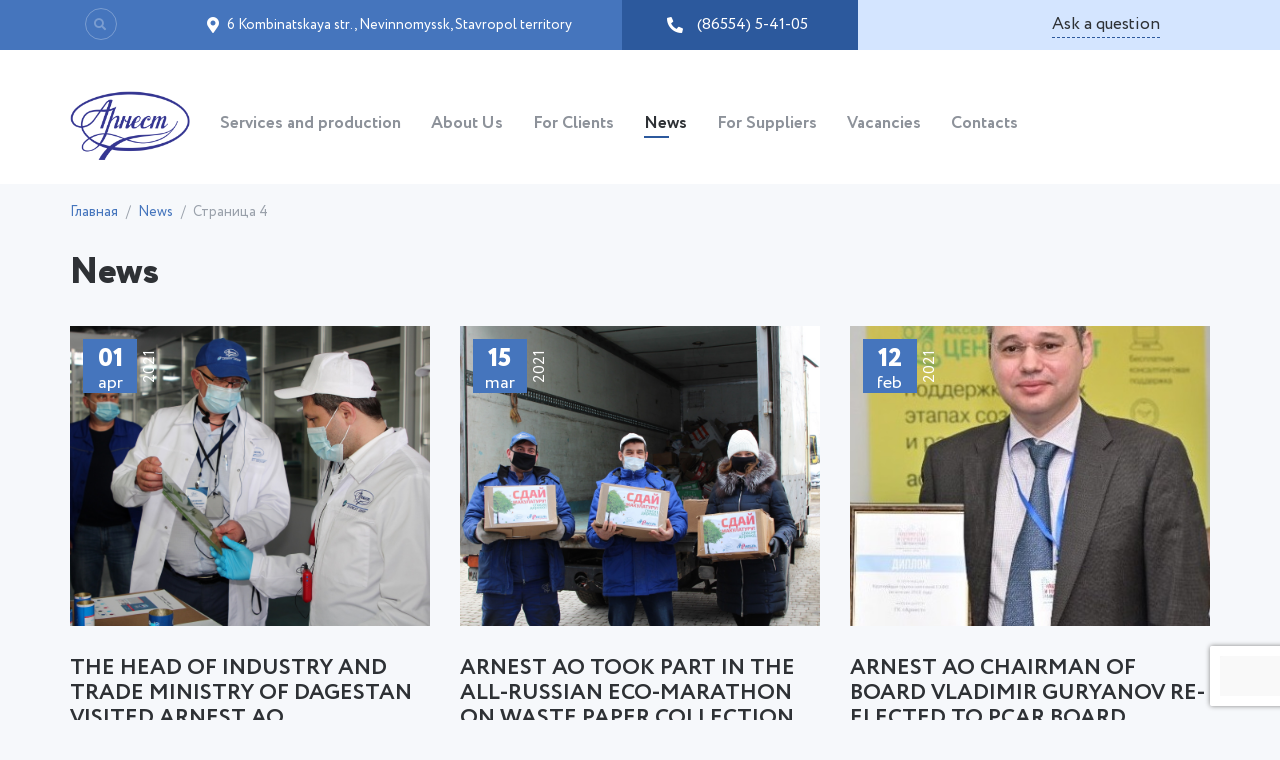

--- FILE ---
content_type: text/html; charset=UTF-8
request_url: https://arnest.ru/en/news/page/4/
body_size: 13868
content:
<!DOCTYPE html>
<html lang="en-GB">

<head>
	<meta charset="UTF-8">
	<meta http-equiv="X-UA-Compatible" content="IE=edge">
	<meta name="viewport" content="width=device-width, initial-scale=1">
	<link rel="alternate" type="application/rdf+xml" title="RDF mapping" href="https://arnest.ru/en/feed/rdf/">
	<link rel="alternate" type="application/rss+xml" title="RSS" href="https://arnest.ru/en/feed/rss/">
	<link rel="alternate" type="application/rss+xml" title="Comments RSS" href="https://arnest.ru/en/comments/feed/">
	<link rel="pingback" href="https://arnest.ru/xmlrpc.php" />
	<!--[if lt IE 9]>
	 <script src="http://html5shiv.googlecode.com/svn/trunk/html5.js"></script>
	 <![endif]-->
	<title>News - АО &quot;Арнест&quot;</title>
	<style>
#wpadminbar #wp-admin-bar-wccp_free_top_button .ab-icon:before {
	content: "\f160";
	color: #02CA02;
	top: 3px;
}
#wpadminbar #wp-admin-bar-wccp_free_top_button .ab-icon {
	transform: rotate(45deg);
}
</style>
<meta name='robots' content='index, follow, max-image-preview:large, max-snippet:-1, max-video-preview:-1' />

	<!-- This site is optimized with the Yoast SEO plugin v19.7.1 - https://yoast.com/wordpress/plugins/seo/ -->
	<title>News - АО &quot;Арнест&quot;</title>
	<meta name="description" content="News. Подробную информацию вы можете получить по телефону: (86554) 5-41-05" />
	<link rel="canonical" href="https://arnest.ru/en/news/page/4/" />
	<link rel="prev" href="https://arnest.ru/en/news/page/3/" />
	<link rel="next" href="https://arnest.ru/en/news/page/5/" />
	<meta property="og:locale" content="en_GB" />
	<meta property="og:locale:alternate" content="ru_RU" />
	<meta property="og:type" content="article" />
	<meta property="og:title" content="News - АО &quot;Арнест&quot;" />
	<meta property="og:description" content="News. Подробную информацию вы можете получить по телефону: (86554) 5-41-05" />
	<meta property="og:url" content="https://arnest.ru/en/news/" />
	<meta property="og:site_name" content="АО &quot;Арнест&quot;" />
	<meta name="twitter:card" content="summary_large_image" />
	<script type="application/ld+json" class="yoast-schema-graph">{"@context":"https://schema.org","@graph":[{"@type":"CollectionPage","@id":"https://arnest.ru/en/news/","url":"https://arnest.ru/en/news/page/4/","name":"News - АО &quot;Арнест&quot;","isPartOf":{"@id":"https://arnest.ru/en/#website"},"primaryImageOfPage":{"@id":"https://arnest.ru/en/news/page/4/#primaryimage"},"image":{"@id":"https://arnest.ru/en/news/page/4/#primaryimage"},"thumbnailUrl":"https://arnest.ru/wp-content/uploads/2021/04/IMG_9872.jpg","description":"News. Подробную информацию вы можете получить по телефону: (86554) 5-41-05","breadcrumb":{"@id":"https://arnest.ru/en/news/page/4/#breadcrumb"},"inLanguage":"en-GB"},{"@type":"ImageObject","inLanguage":"en-GB","@id":"https://arnest.ru/en/news/page/4/#primaryimage","url":"https://arnest.ru/wp-content/uploads/2021/04/IMG_9872.jpg","contentUrl":"https://arnest.ru/wp-content/uploads/2021/04/IMG_9872.jpg","width":2261,"height":1500},{"@type":"BreadcrumbList","@id":"https://arnest.ru/en/news/page/4/#breadcrumb","itemListElement":[{"@type":"ListItem","position":1,"name":"Home","item":"https://arnest.ru/"},{"@type":"ListItem","position":2,"name":"News"}]},{"@type":"WebSite","@id":"https://arnest.ru/en/#website","url":"https://arnest.ru/en/","name":"АО &quot;Арнест&quot;","description":"АО &quot;Арнест&quot;","publisher":{"@id":"https://arnest.ru/en/#organization"},"potentialAction":[{"@type":"SearchAction","target":{"@type":"EntryPoint","urlTemplate":"https://arnest.ru/en/?s={search_term_string}"},"query-input":"required name=search_term_string"}],"inLanguage":"en-GB"},{"@type":"Organization","@id":"https://arnest.ru/en/#organization","name":"АО &quot;Арнест&quot;","url":"https://arnest.ru/en/","sameAs":[],"logo":{"@type":"ImageObject","inLanguage":"en-GB","@id":"https://arnest.ru/en/#/schema/logo/image/","url":"https://arnest.ru/wp-content/uploads/2025/06/cropped-logo-arnest-chistyi-2.png","contentUrl":"https://arnest.ru/wp-content/uploads/2025/06/cropped-logo-arnest-chistyi-2.png","width":787,"height":456,"caption":"АО &quot;Арнест&quot;"},"image":{"@id":"https://arnest.ru/en/#/schema/logo/image/"}}]}</script>
	<!-- / Yoast SEO plugin. -->


<link rel='dns-prefetch' href='//www.google.com' />
<link rel='dns-prefetch' href='//s.w.org' />
<link rel="alternate" type="application/rss+xml" title="АО &quot;Арнест&quot; &raquo; News Category Feed" href="https://arnest.ru/en/news/feed/" />
<link rel='stylesheet' id='atomic-blocks-fontawesome-css'  href='https://arnest.ru/wp-content/plugins/atomic-blocks/dist/assets/fontawesome/css/all.min.css?ver=1636482734' type='text/css' media='all' />
<link rel='stylesheet' id='wp-block-library-css'  href='https://arnest.ru/wp-includes/css/dist/block-library/style.min.css?ver=6.0.11' type='text/css' media='all' />
<link rel='stylesheet' id='atomic-blocks-style-css-css'  href='https://arnest.ru/wp-content/plugins/atomic-blocks/dist/blocks.style.build.css?ver=1636482734' type='text/css' media='all' />
<style id='global-styles-inline-css' type='text/css'>
body{--wp--preset--color--black: #000000;--wp--preset--color--cyan-bluish-gray: #abb8c3;--wp--preset--color--white: #ffffff;--wp--preset--color--pale-pink: #f78da7;--wp--preset--color--vivid-red: #cf2e2e;--wp--preset--color--luminous-vivid-orange: #ff6900;--wp--preset--color--luminous-vivid-amber: #fcb900;--wp--preset--color--light-green-cyan: #7bdcb5;--wp--preset--color--vivid-green-cyan: #00d084;--wp--preset--color--pale-cyan-blue: #8ed1fc;--wp--preset--color--vivid-cyan-blue: #0693e3;--wp--preset--color--vivid-purple: #9b51e0;--wp--preset--gradient--vivid-cyan-blue-to-vivid-purple: linear-gradient(135deg,rgba(6,147,227,1) 0%,rgb(155,81,224) 100%);--wp--preset--gradient--light-green-cyan-to-vivid-green-cyan: linear-gradient(135deg,rgb(122,220,180) 0%,rgb(0,208,130) 100%);--wp--preset--gradient--luminous-vivid-amber-to-luminous-vivid-orange: linear-gradient(135deg,rgba(252,185,0,1) 0%,rgba(255,105,0,1) 100%);--wp--preset--gradient--luminous-vivid-orange-to-vivid-red: linear-gradient(135deg,rgba(255,105,0,1) 0%,rgb(207,46,46) 100%);--wp--preset--gradient--very-light-gray-to-cyan-bluish-gray: linear-gradient(135deg,rgb(238,238,238) 0%,rgb(169,184,195) 100%);--wp--preset--gradient--cool-to-warm-spectrum: linear-gradient(135deg,rgb(74,234,220) 0%,rgb(151,120,209) 20%,rgb(207,42,186) 40%,rgb(238,44,130) 60%,rgb(251,105,98) 80%,rgb(254,248,76) 100%);--wp--preset--gradient--blush-light-purple: linear-gradient(135deg,rgb(255,206,236) 0%,rgb(152,150,240) 100%);--wp--preset--gradient--blush-bordeaux: linear-gradient(135deg,rgb(254,205,165) 0%,rgb(254,45,45) 50%,rgb(107,0,62) 100%);--wp--preset--gradient--luminous-dusk: linear-gradient(135deg,rgb(255,203,112) 0%,rgb(199,81,192) 50%,rgb(65,88,208) 100%);--wp--preset--gradient--pale-ocean: linear-gradient(135deg,rgb(255,245,203) 0%,rgb(182,227,212) 50%,rgb(51,167,181) 100%);--wp--preset--gradient--electric-grass: linear-gradient(135deg,rgb(202,248,128) 0%,rgb(113,206,126) 100%);--wp--preset--gradient--midnight: linear-gradient(135deg,rgb(2,3,129) 0%,rgb(40,116,252) 100%);--wp--preset--duotone--dark-grayscale: url('#wp-duotone-dark-grayscale');--wp--preset--duotone--grayscale: url('#wp-duotone-grayscale');--wp--preset--duotone--purple-yellow: url('#wp-duotone-purple-yellow');--wp--preset--duotone--blue-red: url('#wp-duotone-blue-red');--wp--preset--duotone--midnight: url('#wp-duotone-midnight');--wp--preset--duotone--magenta-yellow: url('#wp-duotone-magenta-yellow');--wp--preset--duotone--purple-green: url('#wp-duotone-purple-green');--wp--preset--duotone--blue-orange: url('#wp-duotone-blue-orange');--wp--preset--font-size--small: 13px;--wp--preset--font-size--medium: 20px;--wp--preset--font-size--large: 36px;--wp--preset--font-size--x-large: 42px;}.has-black-color{color: var(--wp--preset--color--black) !important;}.has-cyan-bluish-gray-color{color: var(--wp--preset--color--cyan-bluish-gray) !important;}.has-white-color{color: var(--wp--preset--color--white) !important;}.has-pale-pink-color{color: var(--wp--preset--color--pale-pink) !important;}.has-vivid-red-color{color: var(--wp--preset--color--vivid-red) !important;}.has-luminous-vivid-orange-color{color: var(--wp--preset--color--luminous-vivid-orange) !important;}.has-luminous-vivid-amber-color{color: var(--wp--preset--color--luminous-vivid-amber) !important;}.has-light-green-cyan-color{color: var(--wp--preset--color--light-green-cyan) !important;}.has-vivid-green-cyan-color{color: var(--wp--preset--color--vivid-green-cyan) !important;}.has-pale-cyan-blue-color{color: var(--wp--preset--color--pale-cyan-blue) !important;}.has-vivid-cyan-blue-color{color: var(--wp--preset--color--vivid-cyan-blue) !important;}.has-vivid-purple-color{color: var(--wp--preset--color--vivid-purple) !important;}.has-black-background-color{background-color: var(--wp--preset--color--black) !important;}.has-cyan-bluish-gray-background-color{background-color: var(--wp--preset--color--cyan-bluish-gray) !important;}.has-white-background-color{background-color: var(--wp--preset--color--white) !important;}.has-pale-pink-background-color{background-color: var(--wp--preset--color--pale-pink) !important;}.has-vivid-red-background-color{background-color: var(--wp--preset--color--vivid-red) !important;}.has-luminous-vivid-orange-background-color{background-color: var(--wp--preset--color--luminous-vivid-orange) !important;}.has-luminous-vivid-amber-background-color{background-color: var(--wp--preset--color--luminous-vivid-amber) !important;}.has-light-green-cyan-background-color{background-color: var(--wp--preset--color--light-green-cyan) !important;}.has-vivid-green-cyan-background-color{background-color: var(--wp--preset--color--vivid-green-cyan) !important;}.has-pale-cyan-blue-background-color{background-color: var(--wp--preset--color--pale-cyan-blue) !important;}.has-vivid-cyan-blue-background-color{background-color: var(--wp--preset--color--vivid-cyan-blue) !important;}.has-vivid-purple-background-color{background-color: var(--wp--preset--color--vivid-purple) !important;}.has-black-border-color{border-color: var(--wp--preset--color--black) !important;}.has-cyan-bluish-gray-border-color{border-color: var(--wp--preset--color--cyan-bluish-gray) !important;}.has-white-border-color{border-color: var(--wp--preset--color--white) !important;}.has-pale-pink-border-color{border-color: var(--wp--preset--color--pale-pink) !important;}.has-vivid-red-border-color{border-color: var(--wp--preset--color--vivid-red) !important;}.has-luminous-vivid-orange-border-color{border-color: var(--wp--preset--color--luminous-vivid-orange) !important;}.has-luminous-vivid-amber-border-color{border-color: var(--wp--preset--color--luminous-vivid-amber) !important;}.has-light-green-cyan-border-color{border-color: var(--wp--preset--color--light-green-cyan) !important;}.has-vivid-green-cyan-border-color{border-color: var(--wp--preset--color--vivid-green-cyan) !important;}.has-pale-cyan-blue-border-color{border-color: var(--wp--preset--color--pale-cyan-blue) !important;}.has-vivid-cyan-blue-border-color{border-color: var(--wp--preset--color--vivid-cyan-blue) !important;}.has-vivid-purple-border-color{border-color: var(--wp--preset--color--vivid-purple) !important;}.has-vivid-cyan-blue-to-vivid-purple-gradient-background{background: var(--wp--preset--gradient--vivid-cyan-blue-to-vivid-purple) !important;}.has-light-green-cyan-to-vivid-green-cyan-gradient-background{background: var(--wp--preset--gradient--light-green-cyan-to-vivid-green-cyan) !important;}.has-luminous-vivid-amber-to-luminous-vivid-orange-gradient-background{background: var(--wp--preset--gradient--luminous-vivid-amber-to-luminous-vivid-orange) !important;}.has-luminous-vivid-orange-to-vivid-red-gradient-background{background: var(--wp--preset--gradient--luminous-vivid-orange-to-vivid-red) !important;}.has-very-light-gray-to-cyan-bluish-gray-gradient-background{background: var(--wp--preset--gradient--very-light-gray-to-cyan-bluish-gray) !important;}.has-cool-to-warm-spectrum-gradient-background{background: var(--wp--preset--gradient--cool-to-warm-spectrum) !important;}.has-blush-light-purple-gradient-background{background: var(--wp--preset--gradient--blush-light-purple) !important;}.has-blush-bordeaux-gradient-background{background: var(--wp--preset--gradient--blush-bordeaux) !important;}.has-luminous-dusk-gradient-background{background: var(--wp--preset--gradient--luminous-dusk) !important;}.has-pale-ocean-gradient-background{background: var(--wp--preset--gradient--pale-ocean) !important;}.has-electric-grass-gradient-background{background: var(--wp--preset--gradient--electric-grass) !important;}.has-midnight-gradient-background{background: var(--wp--preset--gradient--midnight) !important;}.has-small-font-size{font-size: var(--wp--preset--font-size--small) !important;}.has-medium-font-size{font-size: var(--wp--preset--font-size--medium) !important;}.has-large-font-size{font-size: var(--wp--preset--font-size--large) !important;}.has-x-large-font-size{font-size: var(--wp--preset--font-size--x-large) !important;}
</style>
<link rel='stylesheet' id='contact-form-7-css'  href='https://arnest.ru/wp-content/plugins/contact-form-7/includes/css/styles.css?ver=5.6.3' type='text/css' media='all' />
<link rel='stylesheet' id='less-style-css'  href='https://arnest.ru/wp-content/uploads/wp-less-cache/less-style.css?ver=1597337244' type='text/css' media='all' />
<link rel='stylesheet' id='main-css'  href='https://arnest.ru/wp-content/themes/kws-template/style.css?ver=6.0.11' type='text/css' media='all' />
<script type='text/javascript' src='https://arnest.ru/wp-includes/js/jquery/jquery.min.js?ver=3.6.0' id='jquery-core-js'></script>
<script type='text/javascript' src='https://arnest.ru/wp-includes/js/jquery/jquery-migrate.min.js?ver=3.3.2' id='jquery-migrate-js'></script>
<link rel="https://api.w.org/" href="https://arnest.ru/wp-json/" /><link rel="alternate" type="application/json" href="https://arnest.ru/wp-json/wp/v2/categories/19" /><link rel="EditURI" type="application/rsd+xml" title="RSD" href="https://arnest.ru/xmlrpc.php?rsd" />
<link rel="wlwmanifest" type="application/wlwmanifest+xml" href="https://arnest.ru/wp-includes/wlwmanifest.xml" /> 
<meta name="generator" content="WordPress 6.0.11" />
<script id="wpcp_disable_selection" type="text/javascript">
var image_save_msg='You are not allowed to save images!';
	var no_menu_msg='Context Menu disabled!';
	var smessage = "Content is protected !!";

function disableEnterKey(e)
{
	var elemtype = e.target.tagName;
	
	elemtype = elemtype.toUpperCase();
	
	if (elemtype == "TEXT" || elemtype == "TEXTAREA" || elemtype == "INPUT" || elemtype == "PASSWORD" || elemtype == "SELECT" || elemtype == "OPTION" || elemtype == "EMBED")
	{
		elemtype = 'TEXT';
	}
	
	if (e.ctrlKey){
     var key;
     if(window.event)
          key = window.event.keyCode;     //IE
     else
          key = e.which;     //firefox (97)
    //if (key != 17) alert(key);
     if (elemtype!= 'TEXT' && (key == 97 || key == 65 || key == 67 || key == 99 || key == 88 || key == 120 || key == 26 || key == 85  || key == 86 || key == 83 || key == 43 || key == 73))
     {
		if(wccp_free_iscontenteditable(e)) return true;
		show_wpcp_message('You are not allowed to copy content or view source');
		return false;
     }else
     	return true;
     }
}


/*For contenteditable tags*/
function wccp_free_iscontenteditable(e)
{
	var e = e || window.event; // also there is no e.target property in IE. instead IE uses window.event.srcElement
  	
	var target = e.target || e.srcElement;

	var elemtype = e.target.nodeName;
	
	elemtype = elemtype.toUpperCase();
	
	var iscontenteditable = "false";
		
	if(typeof target.getAttribute!="undefined" ) iscontenteditable = target.getAttribute("contenteditable"); // Return true or false as string
	
	var iscontenteditable2 = false;
	
	if(typeof target.isContentEditable!="undefined" ) iscontenteditable2 = target.isContentEditable; // Return true or false as boolean

	if(target.parentElement.isContentEditable) iscontenteditable2 = true;
	
	if (iscontenteditable == "true" || iscontenteditable2 == true)
	{
		if(typeof target.style!="undefined" ) target.style.cursor = "text";
		
		return true;
	}
}

////////////////////////////////////
function disable_copy(e)
{	
	var e = e || window.event; // also there is no e.target property in IE. instead IE uses window.event.srcElement
	
	var elemtype = e.target.tagName;
	
	elemtype = elemtype.toUpperCase();
	
	if (elemtype == "TEXT" || elemtype == "TEXTAREA" || elemtype == "INPUT" || elemtype == "PASSWORD" || elemtype == "SELECT" || elemtype == "OPTION" || elemtype == "EMBED")
	{
		elemtype = 'TEXT';
	}
	
	if(wccp_free_iscontenteditable(e)) return true;
	
	var isSafari = /Safari/.test(navigator.userAgent) && /Apple Computer/.test(navigator.vendor);
	
	var checker_IMG = '';
	if (elemtype == "IMG" && checker_IMG == 'checked' && e.detail >= 2) {show_wpcp_message(alertMsg_IMG);return false;}
	if (elemtype != "TEXT")
	{
		if (smessage !== "" && e.detail == 2)
			show_wpcp_message(smessage);
		
		if (isSafari)
			return true;
		else
			return false;
	}	
}

//////////////////////////////////////////
function disable_copy_ie()
{
	var e = e || window.event;
	var elemtype = window.event.srcElement.nodeName;
	elemtype = elemtype.toUpperCase();
	if(wccp_free_iscontenteditable(e)) return true;
	if (elemtype == "IMG") {show_wpcp_message(alertMsg_IMG);return false;}
	if (elemtype != "TEXT" && elemtype != "TEXTAREA" && elemtype != "INPUT" && elemtype != "PASSWORD" && elemtype != "SELECT" && elemtype != "OPTION" && elemtype != "EMBED")
	{
		return false;
	}
}	
function reEnable()
{
	return true;
}
document.onkeydown = disableEnterKey;
document.onselectstart = disable_copy_ie;
if(navigator.userAgent.indexOf('MSIE')==-1)
{
	document.onmousedown = disable_copy;
	document.onclick = reEnable;
}
function disableSelection(target)
{
    //For IE This code will work
    if (typeof target.onselectstart!="undefined")
    target.onselectstart = disable_copy_ie;
    
    //For Firefox This code will work
    else if (typeof target.style.MozUserSelect!="undefined")
    {target.style.MozUserSelect="none";}
    
    //All other  (ie: Opera) This code will work
    else
    target.onmousedown=function(){return false}
    target.style.cursor = "default";
}
//Calling the JS function directly just after body load
window.onload = function(){disableSelection(document.body);};

//////////////////special for safari Start////////////////
var onlongtouch;
var timer;
var touchduration = 1000; //length of time we want the user to touch before we do something

var elemtype = "";
function touchstart(e) {
	var e = e || window.event;
  // also there is no e.target property in IE.
  // instead IE uses window.event.srcElement
  	var target = e.target || e.srcElement;
	
	elemtype = window.event.srcElement.nodeName;
	
	elemtype = elemtype.toUpperCase();
	
	if(!wccp_pro_is_passive()) e.preventDefault();
	if (!timer) {
		timer = setTimeout(onlongtouch, touchduration);
	}
}

function touchend() {
    //stops short touches from firing the event
    if (timer) {
        clearTimeout(timer);
        timer = null;
    }
	onlongtouch();
}

onlongtouch = function(e) { //this will clear the current selection if anything selected
	
	if (elemtype != "TEXT" && elemtype != "TEXTAREA" && elemtype != "INPUT" && elemtype != "PASSWORD" && elemtype != "SELECT" && elemtype != "EMBED" && elemtype != "OPTION")	
	{
		if (window.getSelection) {
			if (window.getSelection().empty) {  // Chrome
			window.getSelection().empty();
			} else if (window.getSelection().removeAllRanges) {  // Firefox
			window.getSelection().removeAllRanges();
			}
		} else if (document.selection) {  // IE?
			document.selection.empty();
		}
		return false;
	}
};

document.addEventListener("DOMContentLoaded", function(event) { 
    window.addEventListener("touchstart", touchstart, false);
    window.addEventListener("touchend", touchend, false);
});

function wccp_pro_is_passive() {

  var cold = false,
  hike = function() {};

  try {
	  const object1 = {};
  var aid = Object.defineProperty(object1, 'passive', {
  get() {cold = true}
  });
  window.addEventListener('test', hike, aid);
  window.removeEventListener('test', hike, aid);
  } catch (e) {}

  return cold;
}
/*special for safari End*/
</script>
<script id="wpcp_disable_Right_Click" type="text/javascript">
document.ondragstart = function() { return false;}
	function nocontext(e) {
	   return false;
	}
	document.oncontextmenu = nocontext;
</script>
<style>
.unselectable
{
-moz-user-select:none;
-webkit-user-select:none;
cursor: default;
}
html
{
-webkit-touch-callout: none;
-webkit-user-select: none;
-khtml-user-select: none;
-moz-user-select: none;
-ms-user-select: none;
user-select: none;
-webkit-tap-highlight-color: rgba(0,0,0,0);
}
</style>
<script id="wpcp_css_disable_selection" type="text/javascript">
var e = document.getElementsByTagName('body')[0];
if(e)
{
	e.setAttribute('unselectable',"on");
}
</script>
<style type="text/css">.recentcomments a{display:inline !important;padding:0 !important;margin:0 !important;}</style><link rel="icon" href="https://arnest.ru/wp-content/uploads/2025/06/cropped-favicon-32x32.png" sizes="32x32" />
<link rel="icon" href="https://arnest.ru/wp-content/uploads/2025/06/cropped-favicon-192x192.png" sizes="192x192" />
<link rel="apple-touch-icon" href="https://arnest.ru/wp-content/uploads/2025/06/cropped-favicon-180x180.png" />
<meta name="msapplication-TileImage" content="https://arnest.ru/wp-content/uploads/2025/06/cropped-favicon-270x270.png" />
	<script type="text/javascript">
		var theme_url = 'https://arnest.ru/wp-content/themes/kws-template';
		var theme_lang = 'en';
	</script>
	<meta name="yandex-verification" content="eee314d450022adb" />
	<meta name="yandex-verification" content="9a11cad22e46e851" />
	<!-- Yandex.Metrika counter -->
	<script type="text/javascript">
		(function(m, e, t, r, i, k, a) {
			m[i] = m[i] || function() {
				(m[i].a = m[i].a || []).push(arguments)
			};
			m[i].l = 1 * new Date();
			k = e.createElement(t), a = e.getElementsByTagName(t)[0], k.async = 1, k.src = r, a.parentNode.insertBefore(k, a)
		})
		(window, document, "script", "https://mc.yandex.ru/metrika/tag.js", "ym");

		ym(54123616, "init", {
			clickmap: true,
			trackLinks: true,
			accurateTrackBounce: true,
			webvisor: true
		});
	</script>
	<noscript>
		<div><img src="https://mc.yandex.ru/watch/54123616" style="position:absolute; left:-9999px;" alt="" /></div>
	</noscript>
	<!-- /Yandex.Metrika counter -->
	<!-- Global site tag (gtag.js) - Google Analytics -->
	<script async src="https://www.googletagmanager.com/gtag/js?id=UA-132551120-6"></script>
	<script>
		window.dataLayer = window.dataLayer || [];

		function gtag() {
			dataLayer.push(arguments);
		}
		gtag('js', new Date());

		gtag('config', 'UA-132551120-6');
	</script>

	<meta name="yandex-verification" content="ae4f3eaa41bff419" />
	<meta name="google-site-verification" content="XqR2ScRObkim-axEjXF8kViPYx89pB2UAY8d8p_hL4g" />
</head>

<body class="archive paged category category-news category-19 wp-custom-logo paged-4 category-paged-4 unselectable" itemscope itemtype="http://schema.org/WebPage">

	<header id="header" class="header">

		<div class="panel__top clearfix">
			<div class="container">
								<a href="javascript:;" class="mobile-menu"><i class="fas fa-bars"></i></a>
				<a href="/" class="mobile__logo">АО "Арнест"</a>
				<div class="drop-dl panel__top-lang" style="display:none;">
					<a class="lang-chose" href="javascript:;"><img src=""> <span style="margin-left:0.3em;">en</span></a>
					<ul>	<li class="lang-item lang-item-5 lang-item-en current-lang lang-item-first"><a  lang="en-GB" hreflang="en-GB" href="https://arnest.ru/en/news/"><img src="/wp-content/polylang/en_GB.png" alt="English" /><span style="margin-left:0.3em;">en</span></a></li>
	<li class="lang-item lang-item-2 lang-item-ru"><a  lang="ru-RU" hreflang="ru-RU" href="https://arnest.ru/novosti/"><img src="/wp-content/polylang/ru_RU.png" alt="Русский" /><span style="margin-left:0.3em;">ru</span></a></li>
</ul>
				</div>

				<div class="search-container">
<div id="sb-search" class="sb-search">
	<form role="search" method="get" class="search-form form-inline" action="https://arnest.ru/" autocomplete="off">
		<input class="sb-search-input" placeholder="Search" type="search" id="search" value="" name="s">
		<input class="sb-search-submit" type="submit" value="">
		<span class="sb-icon-search"></span>
	</form>
</div>
</div>
				<div itemscope itemtype="http://schema.org/Organization" class="panel__top-organization">
					<address  itemprop="address" itemscope itemtype="http://schema.org/PostalAddress">
						<span itemprop="addressRegion">6 Kombinatskaya str.</span>,
						<span itemprop="addressLocality">Nevinnomyssk</span>,
						<span itemprop="streetAddress">Stavropol territory</span>
					</address>
				</div><a href="tel:(86554) 5-41-05" class="panel__top-phone" ><span itemprop="telephone">(86554) 5-41-05</span></a><a href="#order-call" class="panel__top-order modal"><span>Ask a question</span></a>
				<ul class="mobile__list">
					<li><a href="tel:(86554) 5-41-05" ><i class="fas fa-phone"></i></a></li>
					<li><a href="#order-call" class="modal"><i class="fas fa-question-circle"></i></a></li>
				</ul>
			</div>
		</div>

		<div class="panel__nav clearfix">
			<div class="container">

				<div itemscope itemtype="http://schema.org/Organization" class="logo">
											<a href="https://arnest.ru/en/" class="logo__link" rel="home"><img width="787" height="456" src="https://arnest.ru/wp-content/uploads/2025/06/cropped-logo-arnest-chistyi-2.png" class="custom-logo" alt="АО &quot;Арнест&quot;" srcset="https://arnest.ru/wp-content/uploads/2025/06/cropped-logo-arnest-chistyi-2.png 787w, https://arnest.ru/wp-content/uploads/2025/06/cropped-logo-arnest-chistyi-2-300x174.png 300w, https://arnest.ru/wp-content/uploads/2025/06/cropped-logo-arnest-chistyi-2-768x445.png 768w, https://arnest.ru/wp-content/uploads/2025/06/cropped-logo-arnest-chistyi-2-250x145.png 250w" sizes="(max-width: 787px) 100vw, 787px" /></a>									</div>
															<nav class="menu__main" role="navigation" itemscope itemtype="http://schema.org/SiteNavigationElement">
							<ul><li id="menu-item-1761" class=" menu-item menu-item-type-post_type menu-item-object-page"><a href="https://arnest.ru/en/services/" itemprop="url" ><span itemprop="name">Services and production</span></a></li>
<li id="menu-item-52" class=" menu-item menu-item-type-post_type menu-item-object-page"><a href="https://arnest.ru/en/about-us/" itemprop="url" ><span itemprop="name">About Us</span></a></li>
<li id="menu-item-51" class=" menu-item menu-item-type-post_type menu-item-object-page"><a href="https://arnest.ru/en/clients/" itemprop="url" ><span itemprop="name">For Clients</span></a></li>
<li id="menu-item-60" class=" menu-item menu-item-type-taxonomy menu-item-object-category current-menu-item"><a href="https://arnest.ru/en/news/" itemprop="url" ><span itemprop="name">News</span></a></li>
<li id="menu-item-50" class=" menu-item menu-item-type-post_type menu-item-object-page"><a href="https://arnest.ru/en/suppliers/" itemprop="url" ><span itemprop="name">For Suppliers</span></a></li>
<li id="menu-item-1809" class=" menu-item menu-item-type-post_type menu-item-object-page"><a href="https://arnest.ru/en/vacansy/" itemprop="url" ><span itemprop="name">Vacancies</span></a></li>
<li id="menu-item-48" class=" menu-item menu-item-type-post_type menu-item-object-page"><a href="https://arnest.ru/en/contacts/" itemprop="url" ><span itemprop="name">Contacts</span></a></li>
</ul>						</nav>
												</div>
		</div>
					<noindex>
				<div class="window-modal">
					<div id="cookie">
						Arnest.ru uses cookies and other related technologies necessary for the site to operate. Continuing to use this site means you agree to the use of such technologies.						<a href="#" class="window-modal-close">&#10006;</a>
					</div>
				</div>
			</noindex>
			</header>

			<div class="container">
			<ul class="breadcrumbs"  itemscope itemtype="http://schema.org/BreadcrumbList"><li itemprop="itemListElement" itemscope itemtype="http://schema.org/ListItem"><a href="https://arnest.ru/en/" class="home" itemprop="item" >Главная</a></li>  <li itemprop="itemListElement" itemscope itemtype="http://schema.org/ListItem"><a href="https://arnest.ru/en/news/" itemprop="item" >News</a></li>  <li class="current" itemprop="itemListElement">Страница 4</li></ul><!-- .breadcrumbs -->		</div>
	 


<div class="primary page__category box__news">
	<main class="container" role="main">
		<h1 class="page__heading">News</h1>
		<div class="items cols-3">
					<a class="item" href="https://arnest.ru/en/news/the-head-of-industry-and-trade-ministry-of-dagestan-visited-arnest-ao/"><figure class="item__image" style="background: url(https://arnest.ru/wp-content/uploads/2021/04/IMG_9872.jpg) 50% 50% no-repeat;height: 300px;background-size:cover; "><time class="item__time" itemprop="dateModified" datetime="2021-04-01"><span class="time-d">01</span><span class="time-m">Apr</span><span class="time-y">2021</span></time><span class="item__more">Read more</span></figure><h3 class="item__name">THE HEAD OF INDUSTRY AND TRADE MINISTRY OF DAGESTAN VISITED ARNEST AO</h3><p class="item__content"  itemprop="articleBody">
The Minister for Industry and Trade of Dagestan Nizam Khalilov visited Arnest AO on March 30 as part of his business trip to Stavropol territory with an aim to learn from the experience of leading…</p></a>					<a class="item" href="https://arnest.ru/en/news/arnest-ao-took-part-in-the-all-russian-eco-marathon-on-waste-paper-collection/"><figure class="item__image" style="background: url(https://arnest.ru/wp-content/uploads/2021/03/IMG_9633.jpg) 50% 50% no-repeat;height: 300px;background-size:cover; "><time class="item__time" itemprop="dateModified" datetime="2021-03-15"><span class="time-d">15</span><span class="time-m">Mar</span><span class="time-y">2021</span></time><span class="item__more">Read more</span></figure><h3 class="item__name">ARNEST AO TOOK PART IN THE ALL-RUSSIAN ECO-MARATHON ON WASTE PAPER COLLECTION</h3><p class="item__content"  itemprop="articleBody">
In the spring of 2021, the All-Russian eco-marathon processing "Hand over the waste paper - save a tree" started in the Stavropol Territory with the assistance of the Ministry of Natural Resources…</p></a>					<a class="item" href="https://arnest.ru/en/news/arnest-ao-chairman-of-board-vladimir-guryanov-re-elected-to-pcar-board/"><figure class="item__image" style="background: url(https://arnest.ru/wp-content/uploads/2021/02/V.M.-Guryanov-1.jpg) 50% 50% no-repeat;height: 300px;background-size:cover; "><time class="item__time" itemprop="dateModified" datetime="2021-02-12"><span class="time-d">12</span><span class="time-m">Feb</span><span class="time-y">2021</span></time><span class="item__more">Read more</span></figure><h3 class="item__name">ARNEST AO CHAIRMAN OF BOARD VLADIMIR GURYANOV RE-ELECTED TO PCAR BOARD</h3><p class="item__content"  itemprop="articleBody">
General reporting and election meeting of Perfumery and Cosmetic Association of Russia (PCAR) took place on February 10 in remote format. Managers and representatives of 48 member-companies…</p></a>					<a class="item" href="https://arnest.ru/en/news/arnest-ao-chairman-of-board-took-part-in-the-meeting-of-the-council-coordinating-rspp-branches-in-ncfd/"><figure class="item__image" style="background: url(https://arnest.ru/wp-content/uploads/2021/02/V.M.-Guryanov-SKFO.png) 50% 50% no-repeat;height: 300px;background-size:cover; "><time class="item__time" itemprop="dateModified" datetime="2021-02-12"><span class="time-d">12</span><span class="time-m">Feb</span><span class="time-y">2021</span></time><span class="item__more">Read more</span></figure><h3 class="item__name">ARNEST AO CHAIRMAN OF BOARD TOOK PART IN THE MEETING OF THE COUNCIL COORDINATING RSPP BRANCHES IN NCFD</h3><p class="item__content"  itemprop="articleBody">
The meeting of the Council coordinating RSPP (Russian Union of Industrialists and Entrepreneurs) branches in North-Caucasus Federal District (hereinafter the Council) took place on February 10 in…</p></a>					<a class="item" href="https://arnest.ru/en/news/arnest-ao-became-the-winner-of-regional-competition-among-industrial-organizations-of-stavropol-territory/"><figure class="item__image" style="background: url(https://arnest.ru/wp-content/uploads/2021/02/1-mesto-Industrialnoe-Stavropole.jpg) 50% 50% no-repeat;height: 300px;background-size:cover; "><time class="item__time" itemprop="dateModified" datetime="2021-02-01"><span class="time-d">01</span><span class="time-m">Feb</span><span class="time-y">2021</span></time><span class="item__more">Read more</span></figure><h3 class="item__name">ARNEST AO BECAME THE WINNER OF REGIONAL COMPETITION AMONG INDUSTRIAL ORGANIZATIONS OF STAVROPOL TERRITORY</h3><p class="item__content"  itemprop="articleBody">
In December 2020, Arnest AO won the annual competition organized by the Ministry of Energy, Industry and Communications of the Stavropol Territory in the field of high-quality and competitive…</p></a>					<a class="item" href="https://arnest.ru/en/news/arnest-footbal-team-won-arnest-football-league-championship/"><figure class="item__image" style="background: url(https://arnest.ru/wp-content/uploads/2020/12/1-IMG-20201206-WA0081.jpg) 50% 50% no-repeat;height: 300px;background-size:cover; "><time class="item__time" itemprop="dateModified" datetime="2020-12-10"><span class="time-d">10</span><span class="time-m">Dec</span><span class="time-y">2020</span></time><span class="item__more">Read more</span></figure><h3 class="item__name">ARNEST FOOTBAL TEAM WON “ARNEST FOOTBALL LEAGUE” CHAMPIONSHIP</h3><p class="item__content"  itemprop="articleBody">
First round of Nevinnomyssk football championship for amateur teams “Arnest football league”, which started in September 2019, came to an end on December 6. 28 teams took part in the…</p></a>					<a class="item" href="https://arnest.ru/en/news/arnest-group-helps-nevinnomyssk-fight-covid-pandemic/"><figure class="item__image" style="background: url(https://arnest.ru/wp-content/uploads/2020/12/sogl-IMG-20201204-WA0018.jpg) 50% 50% no-repeat;height: 300px;background-size:cover; "><time class="item__time" itemprop="dateModified" datetime="2020-12-07"><span class="time-d">07</span><span class="time-m">Dec</span><span class="time-y">2020</span></time><span class="item__more">Read more</span></figure><h3 class="item__name">ARNEST GROUP HELPS NEVINNOMYSSK FIGHT COVID PANDEMIC</h3><p class="item__content"  itemprop="articleBody">
Nevinnomyssk companies provide their assistance to the city in fighting COVID infection. Arnest Group is among them and has allocated 8.8 million rubles to the city hospital for a new transformer…</p></a>					<a class="item" href="https://arnest.ru/en/news/the-head-of-arnest-ao-labor-protection-and-industrial-safety-department-entered-on-the-city-board-of-honor/"><figure class="item__image" style="background: url(https://arnest.ru/wp-content/uploads/2020/10/Doska-Pocheta-ZHevnitskij-DSC_0833.jpg) 50% 50% no-repeat;height: 300px;background-size:cover; "><time class="item__time" itemprop="dateModified" datetime="2020-10-21"><span class="time-d">21</span><span class="time-m">Oct</span><span class="time-y">2020</span></time><span class="item__more">Read more</span></figure><h3 class="item__name">THE HEAD OF ARNEST AO LABOR PROTECTION AND INDUSTRIAL SAFETY DEPARTMENT ENTERED ON THE CITY BOARD OF HONOR</h3><p class="item__content"  itemprop="articleBody">
On October 10, Nevinnomyssk celebrated the 195th anniversary of its founding. On the square in front of the city administration there was a solemn ceremony awarding representatives of labor…</p></a>					<a class="item" href="https://arnest.ru/en/news/arnest-employees-participated-in-the-large-clean-up-event-in-nevinnomyssk/"><figure class="item__image" style="background: url(https://arnest.ru/wp-content/uploads/2020/09/1-IMG_20200911_094853.jpg) 50% 50% no-repeat;height: 300px;background-size:cover; "><time class="item__time" itemprop="dateModified" datetime="2020-09-24"><span class="time-d">24</span><span class="time-m">Sep</span><span class="time-y">2020</span></time><span class="item__more">Read more</span></figure><h3 class="item__name">ARNEST EMPLOYEES PARTICIPATED IN THE LARGE CLEAN-UP EVENT IN NEVINNOMYSSK</h3><p class="item__content"  itemprop="articleBody">
Large clean-up event under the slogan “It’s easy” took place in Nevinnomyssk on September 12. Government and commercial companies and organizations, educational institutions and more than 50…</p></a>			 
		</div>
		<ul class="pagination"><li><a class="prev page-numbers" href="https://arnest.ru/en/news/page/3/"><i class="fas fa-arrow-left"></i></a></li><li><a class="page-numbers" href="https://arnest.ru/en/news/page/1/">1</a></li><li><a class="page-numbers" href="https://arnest.ru/en/news/page/2/">2</a></li><li><a class="page-numbers" href="https://arnest.ru/en/news/page/3/">3</a></li><li class='active'><span aria-current="page" class="page-numbers current">4</span></li><li><a class="page-numbers" href="https://arnest.ru/en/news/page/5/">5</a></li><li><a class="page-numbers" href="https://arnest.ru/en/news/page/6/">6</a></li><li><a class="page-numbers" href="https://arnest.ru/en/news/page/7/">7</a></li><li><a class="page-numbers" href="https://arnest.ru/en/news/page/8/">8</a></li><li><a class="page-numbers" href="https://arnest.ru/en/news/page/9/">9</a></li><li><a class="page-numbers" href="https://arnest.ru/en/news/page/10/">10</a></li><li><a class="page-numbers" href="https://arnest.ru/en/news/page/11/">11</a></li><li><a class="page-numbers" href="https://arnest.ru/en/news/page/12/">12</a></li><li><a class="page-numbers" href="https://arnest.ru/en/news/page/13/">13</a></li><li><a class="page-numbers" href="https://arnest.ru/en/news/page/14/">14</a></li><li><a class="page-numbers" href="https://arnest.ru/en/news/page/15/">15</a></li><li><a class="next page-numbers" href="https://arnest.ru/en/news/page/5/"><i class="fas fa-arrow-right"></i></a></li></ul>	</main>
</div>
<footer id="footer" class="box__footer blue clearfix">
	<div class="container clearfix">

		<img src="https://arnest.ru/wp-content/uploads/2025/06/logo-20250625-white-1.png" alt="" class="footer__logo">

					<nav class="footer__main" role="navigation" itemscope itemtype="http://schema.org/SiteNavigationElement">
				<ul><li id="menu-item-110" class=" menu-item menu-item-type-post_type menu-item-object-page"><a href="https://arnest.ru/" itemprop="url" ><span itemprop="name">Home</span></a></li>
<li id="menu-item-111" class=" menu-item menu-item-type-post_type menu-item-object-page"><a href="https://arnest.ru/en/about-us/" itemprop="url" ><span itemprop="name">About Us</span></a></li>
<li id="menu-item-1815" class=" menu-item menu-item-type-post_type menu-item-object-page"><a href="https://arnest.ru/en/suppliers/" itemprop="url" ><span itemprop="name">For Suppliers</span></a></li>
<li id="menu-item-1814" class=" menu-item menu-item-type-post_type menu-item-object-page"><a href="https://arnest.ru/en/vacansy/" itemprop="url" ><span itemprop="name">Vacancies</span></a></li>
<li id="menu-item-114" class=" menu-item menu-item-type-post_type menu-item-object-page"><a href="https://arnest.ru/en/contacts/" itemprop="url" ><span itemprop="name">Contacts</span></a></li>
</ul>			</nav>
		<div class="footer_location">
				<p class="address">6 Kombinatskaya str., <br>357107 Nevinnomyssk, Stavropol territory</p>
				<span itemscope itemtype="http://schema.org/Organization" class="link__social"><link itemprop="url" href="https://arnest.ru/en"></span></div><div class="footer__contacts"><ul>
					<li><a href="tel:(86554) 5-41-05">(86554) 5-41-05</a></li>
					<li><a href="tel:(86554) 5-42-72">(86554) 5-42-72</a></li>
					<li><a href="mailto:info@arnest.ru">info@arnest.ru</a></li>
				</ul></div><a href="#order-call" class="btn modal">Ask a question</a>	</div>
	<div class="bottom">
		<div class="container">
			<ul>
				<li>Arnest AO</li>
				<li><a href="https://alianscompany.ru/" target="_blank">Web-site developed by Alyans+</a></li>
			</ul>
		</div>
	</div>
</footer>

<a href="javascript:;" id="scroll-top"><i class="fa fa-angle-double-up" aria-hidden="true"></i></a>

<div class="mfp-hide">
	<div id="order-call" class="modal-window">
		<div role="form" class="wpcf7" id="wpcf7-f1849-o1" lang="ru-RU" dir="ltr">
<div class="screen-reader-response"><p role="status" aria-live="polite" aria-atomic="true"></p> <ul></ul></div>
<form action="/en/news/page/4/#wpcf7-f1849-o1" method="post" class="wpcf7-form init" novalidate="novalidate" data-status="init">
<div style="display: none;">
<input type="hidden" name="_wpcf7" value="1849" />
<input type="hidden" name="_wpcf7_version" value="5.6.3" />
<input type="hidden" name="_wpcf7_locale" value="ru_RU" />
<input type="hidden" name="_wpcf7_unit_tag" value="wpcf7-f1849-o1" />
<input type="hidden" name="_wpcf7_container_post" value="0" />
<input type="hidden" name="_wpcf7_posted_data_hash" value="" />
<input type="hidden" name="_wpcf7_recaptcha_response" value="" />
</div>
<div class="items cols-2">
<div class="item"><span class="wpcf7-form-control-wrap" data-name="text-763"><input type="text" name="text-763" value="" size="40" class="wpcf7-form-control wpcf7-text wpcf7-validates-as-required" aria-required="true" aria-invalid="false" placeholder="Full Name" /></span></div>
<div class="item"><span class="wpcf7-form-control-wrap" data-name="text-765"><input type="text" name="text-765" value="" size="40" class="wpcf7-form-control wpcf7-text" aria-invalid="false" placeholder="Your e-mail" /></span></div>
<div class="item full"><span class="wpcf7-form-control-wrap" data-name="textarea-275"><textarea name="textarea-275" cols="40" rows="10" class="wpcf7-form-control wpcf7-textarea wpcf7-validates-as-required" aria-required="true" aria-invalid="false" placeholder="Your question"></textarea></span></div>
<div class="item"><span class="wpcf7-form-control-wrap" data-name="acceptance-26"><span class="wpcf7-form-control wpcf7-acceptance optional"><span class="wpcf7-list-item"><label><input type="checkbox" name="acceptance-26" value="1" aria-invalid="false" /><span class="wpcf7-list-item-label"><a href="/privacy-policy/" target="_blank">By pressing the “Send” button you agree to personal data processing in accordance with the Federal Law #152-FL “On personal data”</a></span></label></span></span></span></div>
<div class="item full"><div id="cf7sr-697962c31f6b3" class="cf7sr-g-recaptcha" data-theme="light" data-type="image" data-size="normal" data-sitekey="6LfAlxYsAAAAAChqqW7CEaQ6hquXqgfn9jM7HfTf"></div><span class="wpcf7-form-control-wrap cf7sr-recaptcha" data-name="cf7sr-recaptcha"><input type="hidden" name="cf7sr-recaptcha" value="" class="wpcf7-form-control"></span></div>
<div class="item"><input type="submit" value="SEND" class="wpcf7-form-control has-spinner wpcf7-submit btn pull-right" /></div>
</div>
<div class="wpcf7-response-output" aria-hidden="true"></div></form></div>	</div>
	<div id="order-vacancy" class="modal-window">
		<div role="form" class="wpcf7" id="wpcf7-f1850-o2" lang="ru-RU" dir="ltr">
<div class="screen-reader-response"><p role="status" aria-live="polite" aria-atomic="true"></p> <ul></ul></div>
<form action="/en/news/page/4/#wpcf7-f1850-o2" method="post" class="wpcf7-form init" novalidate="novalidate" data-status="init">
<div style="display: none;">
<input type="hidden" name="_wpcf7" value="1850" />
<input type="hidden" name="_wpcf7_version" value="5.6.3" />
<input type="hidden" name="_wpcf7_locale" value="ru_RU" />
<input type="hidden" name="_wpcf7_unit_tag" value="wpcf7-f1850-o2" />
<input type="hidden" name="_wpcf7_container_post" value="0" />
<input type="hidden" name="_wpcf7_posted_data_hash" value="" />
<input type="hidden" name="_wpcf7_recaptcha_response" value="" />
</div>
<div class="items cols-2">
<div class="item full"><span class="wpcf7-form-control-wrap" data-name="text-763"><input type="text" name="text-763" value="" size="40" class="wpcf7-form-control wpcf7-text wpcf7-validates-as-required" aria-required="true" aria-invalid="false" placeholder="Full Name" /></span></div>
<div class="item full"><span class="wpcf7-form-control-wrap" data-name="text-765"><input type="text" name="text-765" value="" size="40" class="wpcf7-form-control wpcf7-text" aria-invalid="false" placeholder="Your e-mail" /></span></div>
<div class="item full"><span class="wpcf7-form-control-wrap" data-name="textarea-275"><textarea name="textarea-275" cols="40" rows="10" class="wpcf7-form-control wpcf7-textarea wpcf7-validates-as-required" aria-required="true" aria-invalid="false">About yourself</textarea></span></div>
<div class="item full"><span class="wpcf7-form-control-wrap" data-name="acceptance-26"><span class="wpcf7-form-control wpcf7-acceptance optional"><span class="wpcf7-list-item"><label><input type="checkbox" name="acceptance-26" value="1" aria-invalid="false" /><span class="wpcf7-list-item-label"><a href="/privacy-policy/" target="_blank">By pressing the “Send” button you agree to personal data processing in accordance with the Federal Law #152-FL “On personal data”</a></span></label></span></span></span></div>
<div class="item full"><div id="cf7sr-697962c31f9a8" class="cf7sr-g-recaptcha" data-theme="light" data-type="image" data-size="normal" data-sitekey="6LfAlxYsAAAAAChqqW7CEaQ6hquXqgfn9jM7HfTf"></div><span class="wpcf7-form-control-wrap cf7sr-recaptcha" data-name="cf7sr-recaptcha"><input type="hidden" name="cf7sr-recaptcha" value="" class="wpcf7-form-control"></span></div>
<div class="item full"><input type="submit" value="SEND" class="wpcf7-form-control has-spinner wpcf7-submit btn pull-right" /></div>
</div>
<div class="wpcf7-response-output" aria-hidden="true"></div></form></div>	</div>
	<div id="order-aktsionery" class="modal-window">
		<div role="form" class="wpcf7" id="wpcf7-f4330-o3" lang="ru-RU" dir="ltr">
<div class="screen-reader-response"><p role="status" aria-live="polite" aria-atomic="true"></p> <ul></ul></div>
<form action="/en/news/page/4/#wpcf7-f4330-o3" method="post" class="wpcf7-form init" novalidate="novalidate" data-status="init">
<div style="display: none;">
<input type="hidden" name="_wpcf7" value="4330" />
<input type="hidden" name="_wpcf7_version" value="5.6.3" />
<input type="hidden" name="_wpcf7_locale" value="ru_RU" />
<input type="hidden" name="_wpcf7_unit_tag" value="wpcf7-f4330-o3" />
<input type="hidden" name="_wpcf7_container_post" value="0" />
<input type="hidden" name="_wpcf7_posted_data_hash" value="" />
<input type="hidden" name="_wpcf7_recaptcha_response" value="" />
</div>
<div class="items cols-2">
<div class="item full"><span class="wpcf7-form-control-wrap" data-name="text-763"><input type="text" name="text-763" value="" size="40" class="wpcf7-form-control wpcf7-text wpcf7-validates-as-required" aria-required="true" aria-invalid="false" placeholder="Full Name" /></span></div>
<div class="item full"><span class="wpcf7-form-control-wrap" data-name="text-765"><input type="text" name="text-765" value="" size="40" class="wpcf7-form-control wpcf7-text wpcf7-validates-as-required" aria-required="true" aria-invalid="false" placeholder="Your e-mail" /></span></div>
<div class="item full"><span class="wpcf7-form-control-wrap" data-name="text-211"><input type="text" name="text-211" value="" size="40" class="wpcf7-form-control wpcf7-text wpcf7-validates-as-required" aria-required="true" aria-invalid="false" placeholder="Your passport details" /></span></div>
<div class="item full"><span class="wpcf7-form-control-wrap" data-name="acceptance-26"><span class="wpcf7-form-control wpcf7-acceptance optional"><span class="wpcf7-list-item"><label><input type="checkbox" name="acceptance-26" value="1" aria-invalid="false" /><span class="wpcf7-list-item-label"><a href="/privacy-policy/" target="_blank">By pressing the “Send” button you agree to personal data processing in accordance with the Federal Law #152-FL «On personal data» </a></span></label></span></span></span></div>
<div class="item full"><input type="submit" value="SEND" class="wpcf7-form-control has-spinner wpcf7-submit btn pull-right" /></div>
</div>
<div class="wpcf7-response-output" aria-hidden="true"></div></form></div>	</div>
</div>

<!-- <script src="https://unpkg.com/masonry-layout@4/dist/masonry.pkgd.min.js"></script> -->
<!-- or -->
<!--<script src="https://unpkg.com/isotope-layout@3/dist/isotope.pkgd.min.js"></script>-->
<link media="all" rel="stylesheet" href="https://cdn.jsdelivr.net/jquery.slick/1.5.9/slick.css" />

    <script type="text/javascript">
        var recaptchaIds = [];

        var cf7srLoadRecaptcha = function() {
            var widgets = document.querySelectorAll('.cf7sr-g-recaptcha');
            for (var i = 0; i < widgets.length; ++i) {
                var widget = widgets[i];
                recaptchaIds.push(
                    grecaptcha.render(widget.id, {
                        'sitekey' : "6LfAlxYsAAAAAChqqW7CEaQ6hquXqgfn9jM7HfTf"                    })
                );
            }
        };

        function cf7srResetRecaptcha() {
            for (var i = 0; i < recaptchaIds.length; i++) {
                grecaptcha.reset(recaptchaIds[i]);
            }
        }

        document.querySelectorAll('.wpcf7').forEach(function(element) {
            element.addEventListener('wpcf7invalid', cf7srResetRecaptcha);
            element.addEventListener('wpcf7mailsent', cf7srResetRecaptcha);
            element.addEventListener('invalid.wpcf7', cf7srResetRecaptcha);
            element.addEventListener('mailsent.wpcf7', cf7srResetRecaptcha);
        });
    </script>
    <script src="https://www.google.com/recaptcha/api.js?onload=cf7srLoadRecaptcha&#038;render=explicit&#038;hl=ru" async defer></script>
    	<div id="wpcp-error-message" class="msgmsg-box-wpcp hideme"><span>error: </span>Content is protected !!</div>
	<script>
	var timeout_result;
	function show_wpcp_message(smessage)
	{
		if (smessage !== "")
			{
			var smessage_text = '<span>Alert: </span>'+smessage;
			document.getElementById("wpcp-error-message").innerHTML = smessage_text;
			document.getElementById("wpcp-error-message").className = "msgmsg-box-wpcp warning-wpcp showme";
			clearTimeout(timeout_result);
			timeout_result = setTimeout(hide_message, 3000);
			}
	}
	function hide_message()
	{
		document.getElementById("wpcp-error-message").className = "msgmsg-box-wpcp warning-wpcp hideme";
	}
	</script>
		<style>
	@media print {
	body * {display: none !important;}
		body:after {
		content: "You are not allowed to print preview this page, Thank you"; }
	}
	</style>
		<style type="text/css">
	#wpcp-error-message {
	    direction: ltr;
	    text-align: center;
	    transition: opacity 900ms ease 0s;
	    z-index: 99999999;
	}
	.hideme {
    	opacity:0;
    	visibility: hidden;
	}
	.showme {
    	opacity:1;
    	visibility: visible;
	}
	.msgmsg-box-wpcp {
		border:1px solid #f5aca6;
		border-radius: 10px;
		color: #555;
		font-family: Tahoma;
		font-size: 11px;
		margin: 10px;
		padding: 10px 36px;
		position: fixed;
		width: 255px;
		top: 50%;
  		left: 50%;
  		margin-top: -10px;
  		margin-left: -130px;
  		-webkit-box-shadow: 0px 0px 34px 2px rgba(242,191,191,1);
		-moz-box-shadow: 0px 0px 34px 2px rgba(242,191,191,1);
		box-shadow: 0px 0px 34px 2px rgba(242,191,191,1);
	}
	.msgmsg-box-wpcp span {
		font-weight:bold;
		text-transform:uppercase;
	}
		.warning-wpcp {
		background:#ffecec url('https://arnest.ru/wp-content/plugins/wp-content-copy-protector/images/warning.png') no-repeat 10px 50%;
	}
    </style>
	<script type="text/javascript">
		function atomicBlocksShare( url, title, w, h ){
			var left = ( window.innerWidth / 2 )-( w / 2 );
			var top  = ( window.innerHeight / 2 )-( h / 2 );
			return window.open(url, title, 'toolbar=no, location=no, directories=no, status=no, menubar=no, scrollbars=no, resizable=no, copyhistory=no, width=600, height=600, top='+top+', left='+left);
		}
	</script>
	<script type='text/javascript' src='https://arnest.ru/wp-content/plugins/contact-form-7/includes/swv/js/index.js?ver=5.6.3' id='swv-js'></script>
<script type='text/javascript' id='contact-form-7-js-extra'>
/* <![CDATA[ */
var wpcf7 = {"api":{"root":"https:\/\/arnest.ru\/wp-json\/","namespace":"contact-form-7\/v1"}};
/* ]]> */
</script>
<script type='text/javascript' src='https://arnest.ru/wp-content/plugins/contact-form-7/includes/js/index.js?ver=5.6.3' id='contact-form-7-js'></script>
<script type='text/javascript' src='https://arnest.ru/wp-content/plugins/atomic-blocks/dist/assets/js/dismiss.js?ver=1636482734' id='atomic-blocks-dismiss-js-js'></script>
<script type='text/javascript' src='https://www.google.com/recaptcha/api.js?render=6LclQ6cUAAAAAB0K2rcqaEKdsnaHnpeD5UZL2qDx&#038;ver=3.0' id='google-recaptcha-js'></script>
<script type='text/javascript' src='https://arnest.ru/wp-includes/js/dist/vendor/regenerator-runtime.min.js?ver=0.13.9' id='regenerator-runtime-js'></script>
<script type='text/javascript' src='https://arnest.ru/wp-includes/js/dist/vendor/wp-polyfill.min.js?ver=3.15.0' id='wp-polyfill-js'></script>
<script type='text/javascript' id='wpcf7-recaptcha-js-extra'>
/* <![CDATA[ */
var wpcf7_recaptcha = {"sitekey":"6LclQ6cUAAAAAB0K2rcqaEKdsnaHnpeD5UZL2qDx","actions":{"homepage":"homepage","contactform":"contactform"}};
/* ]]> */
</script>
<script type='text/javascript' src='https://arnest.ru/wp-content/plugins/contact-form-7/modules/recaptcha/index.js?ver=5.6.3' id='wpcf7-recaptcha-js'></script>
<script type='text/javascript' src='https://arnest.ru/wp-includes/js/jquery/jquery.form.min.js?ver=4.3.0' id='jquery-form-js'></script>
<script type='text/javascript' src='https://cdnjs.cloudflare.com/ajax/libs/OwlCarousel2/2.3.4/owl.carousel.min.js?ver=6.0.11' id='carousel-js'></script>
<script type='text/javascript' src='https://arnest.ru/wp-content/themes/kws-template/js/wow.js?ver=6.0.11' id='wow-js'></script>
<script type='text/javascript' src='https://arnest.ru/wp-content/themes/kws-template/js/jquery.magnific-popup.min.js?ver=6.0.11' id='magnific-popup-js'></script>
<script type='text/javascript' src='https://maps.googleapis.com/maps/api/js?key=AIzaSyDdPUgUCmdj2n0C8xNyCVV07yihjvrSgwQ&#038;ver=6.0.11' id='googleapis-js'></script>
<script type='text/javascript' src='https://arnest.ru/wp-content/themes/kws-template/js/jquery.maskedinput.min.js?ver=6.0.11' id='masked-input-js'></script>
<script type='text/javascript' src='https://arnest.ru/wp-content/themes/kws-template/js/jquery.formstyler.js?ver=6.0.11' id='jquery.formstyler-js'></script>
<script type='text/javascript' src='https://arnest.ru/wp-content/themes/kws-template/js/classie.js?ver=6.0.11' id='classie.js-js'></script>
<script type='text/javascript' src='https://arnest.ru/wp-content/themes/kws-template/js/uisearch.js?ver=6.0.11' id='uisearch.js-js'></script>
<script type='text/javascript' src='https://arnest.ru/wp-content/themes/kws-template/js/modernizr-2.5.3.min.js?ver=6.0.11' id='modernizr-js'></script>
<script type='text/javascript' src='https://arnest.ru/wp-content/themes/kws-template/js/video.js?ver=6.0.11' id='video.js-js'></script>
<script type='text/javascript' src='https://arnest.ru/wp-content/themes/kws-template/js/tabslet.js?ver=6.0.11' id='tabslet.js-js'></script>
<script type='text/javascript' src='https://arnest.ru/wp-content/themes/kws-template/js/EventEmitter.min.js?ver=6.0.11' id='EventEmitter-js'></script>
<script type='text/javascript' src='https://arnest.ru/wp-content/themes/kws-template/js/eventie.js?ver=6.0.11' id='eventie-js'></script>
<script type='text/javascript' src='https://arnest.ru/wp-includes/js/imagesloaded.min.js?ver=4.1.4' id='imagesloaded-js'></script>
<script type='text/javascript' src='https://arnest.ru/wp-content/themes/kws-template/js/bigvideo.js?ver=6.0.11' id='bigvideo.js-js'></script>
<script type='text/javascript' src='https://arnest.ru/wp-content/themes/kws-template/js/jquery.mCustomScrollbar.js?ver=6.0.11' id='jquery.mCustomScrollbar.js-js'></script>
<script type='text/javascript' src='https://arnest.ru/wp-content/themes/kws-template/js/jquery.mCustomScrollbar.concat.min.js?ver=6.0.11' id='jquery.mCustomScrollbar.concat.min.js-js'></script>
<script type='text/javascript' src='https://arnest.ru/wp-content/themes/kws-template/js/main.js?ver=6.0.11' id='main-js'></script>
<script src="https://cdnjs.cloudflare.com/ajax/libs/jquery-cookie/1.4.1/jquery.cookie.min.js"></script>
<!-- Yandex.Metrika counter -->
<script type="text/javascript">
	(function(m, e, t, r, i, k, a) {
		m[i] = m[i] || function() {
			(m[i].a = m[i].a || []).push(arguments)
		};
		m[i].l = 1 * new Date();
		k = e.createElement(t), a = e.getElementsByTagName(t)[0], k.async = 1, k.src = r, a.parentNode.insertBefore(k, a)
	})
	(window, document, "script", "https://mc.yandex.ru/metrika/tag.js", "ym");

	ym(47362333, "init", {
		clickmap: true,
		trackLinks: true,
		accurateTrackBounce: true
	});
</script>
<noscript>
	<div><img src="https://mc.yandex.ru/watch/47362333" style="position:absolute; left:-9999px;" alt="" /></div>
</noscript>
<!-- /Yandex.Metrika counter -->


<!-- Global site tag (gtag.js) - Google Analytics -->
<script async src="https://www.googletagmanager.com/gtag/js?id=UA-112736514-1"></script>
<script>
	window.dataLayer = window.dataLayer || [];

	function gtag() {
		dataLayer.push(arguments);
	}
	gtag('js', new Date());

	gtag('config', 'UA-112736514-1');
</script>
</body>

</html>

--- FILE ---
content_type: text/html; charset=utf-8
request_url: https://www.google.com/recaptcha/api2/anchor?ar=1&k=6LclQ6cUAAAAAB0K2rcqaEKdsnaHnpeD5UZL2qDx&co=aHR0cHM6Ly9hcm5lc3QucnU6NDQz&hl=en&v=N67nZn4AqZkNcbeMu4prBgzg&size=invisible&anchor-ms=20000&execute-ms=30000&cb=472omjkdz8hi
body_size: 48754
content:
<!DOCTYPE HTML><html dir="ltr" lang="en"><head><meta http-equiv="Content-Type" content="text/html; charset=UTF-8">
<meta http-equiv="X-UA-Compatible" content="IE=edge">
<title>reCAPTCHA</title>
<style type="text/css">
/* cyrillic-ext */
@font-face {
  font-family: 'Roboto';
  font-style: normal;
  font-weight: 400;
  font-stretch: 100%;
  src: url(//fonts.gstatic.com/s/roboto/v48/KFO7CnqEu92Fr1ME7kSn66aGLdTylUAMa3GUBHMdazTgWw.woff2) format('woff2');
  unicode-range: U+0460-052F, U+1C80-1C8A, U+20B4, U+2DE0-2DFF, U+A640-A69F, U+FE2E-FE2F;
}
/* cyrillic */
@font-face {
  font-family: 'Roboto';
  font-style: normal;
  font-weight: 400;
  font-stretch: 100%;
  src: url(//fonts.gstatic.com/s/roboto/v48/KFO7CnqEu92Fr1ME7kSn66aGLdTylUAMa3iUBHMdazTgWw.woff2) format('woff2');
  unicode-range: U+0301, U+0400-045F, U+0490-0491, U+04B0-04B1, U+2116;
}
/* greek-ext */
@font-face {
  font-family: 'Roboto';
  font-style: normal;
  font-weight: 400;
  font-stretch: 100%;
  src: url(//fonts.gstatic.com/s/roboto/v48/KFO7CnqEu92Fr1ME7kSn66aGLdTylUAMa3CUBHMdazTgWw.woff2) format('woff2');
  unicode-range: U+1F00-1FFF;
}
/* greek */
@font-face {
  font-family: 'Roboto';
  font-style: normal;
  font-weight: 400;
  font-stretch: 100%;
  src: url(//fonts.gstatic.com/s/roboto/v48/KFO7CnqEu92Fr1ME7kSn66aGLdTylUAMa3-UBHMdazTgWw.woff2) format('woff2');
  unicode-range: U+0370-0377, U+037A-037F, U+0384-038A, U+038C, U+038E-03A1, U+03A3-03FF;
}
/* math */
@font-face {
  font-family: 'Roboto';
  font-style: normal;
  font-weight: 400;
  font-stretch: 100%;
  src: url(//fonts.gstatic.com/s/roboto/v48/KFO7CnqEu92Fr1ME7kSn66aGLdTylUAMawCUBHMdazTgWw.woff2) format('woff2');
  unicode-range: U+0302-0303, U+0305, U+0307-0308, U+0310, U+0312, U+0315, U+031A, U+0326-0327, U+032C, U+032F-0330, U+0332-0333, U+0338, U+033A, U+0346, U+034D, U+0391-03A1, U+03A3-03A9, U+03B1-03C9, U+03D1, U+03D5-03D6, U+03F0-03F1, U+03F4-03F5, U+2016-2017, U+2034-2038, U+203C, U+2040, U+2043, U+2047, U+2050, U+2057, U+205F, U+2070-2071, U+2074-208E, U+2090-209C, U+20D0-20DC, U+20E1, U+20E5-20EF, U+2100-2112, U+2114-2115, U+2117-2121, U+2123-214F, U+2190, U+2192, U+2194-21AE, U+21B0-21E5, U+21F1-21F2, U+21F4-2211, U+2213-2214, U+2216-22FF, U+2308-230B, U+2310, U+2319, U+231C-2321, U+2336-237A, U+237C, U+2395, U+239B-23B7, U+23D0, U+23DC-23E1, U+2474-2475, U+25AF, U+25B3, U+25B7, U+25BD, U+25C1, U+25CA, U+25CC, U+25FB, U+266D-266F, U+27C0-27FF, U+2900-2AFF, U+2B0E-2B11, U+2B30-2B4C, U+2BFE, U+3030, U+FF5B, U+FF5D, U+1D400-1D7FF, U+1EE00-1EEFF;
}
/* symbols */
@font-face {
  font-family: 'Roboto';
  font-style: normal;
  font-weight: 400;
  font-stretch: 100%;
  src: url(//fonts.gstatic.com/s/roboto/v48/KFO7CnqEu92Fr1ME7kSn66aGLdTylUAMaxKUBHMdazTgWw.woff2) format('woff2');
  unicode-range: U+0001-000C, U+000E-001F, U+007F-009F, U+20DD-20E0, U+20E2-20E4, U+2150-218F, U+2190, U+2192, U+2194-2199, U+21AF, U+21E6-21F0, U+21F3, U+2218-2219, U+2299, U+22C4-22C6, U+2300-243F, U+2440-244A, U+2460-24FF, U+25A0-27BF, U+2800-28FF, U+2921-2922, U+2981, U+29BF, U+29EB, U+2B00-2BFF, U+4DC0-4DFF, U+FFF9-FFFB, U+10140-1018E, U+10190-1019C, U+101A0, U+101D0-101FD, U+102E0-102FB, U+10E60-10E7E, U+1D2C0-1D2D3, U+1D2E0-1D37F, U+1F000-1F0FF, U+1F100-1F1AD, U+1F1E6-1F1FF, U+1F30D-1F30F, U+1F315, U+1F31C, U+1F31E, U+1F320-1F32C, U+1F336, U+1F378, U+1F37D, U+1F382, U+1F393-1F39F, U+1F3A7-1F3A8, U+1F3AC-1F3AF, U+1F3C2, U+1F3C4-1F3C6, U+1F3CA-1F3CE, U+1F3D4-1F3E0, U+1F3ED, U+1F3F1-1F3F3, U+1F3F5-1F3F7, U+1F408, U+1F415, U+1F41F, U+1F426, U+1F43F, U+1F441-1F442, U+1F444, U+1F446-1F449, U+1F44C-1F44E, U+1F453, U+1F46A, U+1F47D, U+1F4A3, U+1F4B0, U+1F4B3, U+1F4B9, U+1F4BB, U+1F4BF, U+1F4C8-1F4CB, U+1F4D6, U+1F4DA, U+1F4DF, U+1F4E3-1F4E6, U+1F4EA-1F4ED, U+1F4F7, U+1F4F9-1F4FB, U+1F4FD-1F4FE, U+1F503, U+1F507-1F50B, U+1F50D, U+1F512-1F513, U+1F53E-1F54A, U+1F54F-1F5FA, U+1F610, U+1F650-1F67F, U+1F687, U+1F68D, U+1F691, U+1F694, U+1F698, U+1F6AD, U+1F6B2, U+1F6B9-1F6BA, U+1F6BC, U+1F6C6-1F6CF, U+1F6D3-1F6D7, U+1F6E0-1F6EA, U+1F6F0-1F6F3, U+1F6F7-1F6FC, U+1F700-1F7FF, U+1F800-1F80B, U+1F810-1F847, U+1F850-1F859, U+1F860-1F887, U+1F890-1F8AD, U+1F8B0-1F8BB, U+1F8C0-1F8C1, U+1F900-1F90B, U+1F93B, U+1F946, U+1F984, U+1F996, U+1F9E9, U+1FA00-1FA6F, U+1FA70-1FA7C, U+1FA80-1FA89, U+1FA8F-1FAC6, U+1FACE-1FADC, U+1FADF-1FAE9, U+1FAF0-1FAF8, U+1FB00-1FBFF;
}
/* vietnamese */
@font-face {
  font-family: 'Roboto';
  font-style: normal;
  font-weight: 400;
  font-stretch: 100%;
  src: url(//fonts.gstatic.com/s/roboto/v48/KFO7CnqEu92Fr1ME7kSn66aGLdTylUAMa3OUBHMdazTgWw.woff2) format('woff2');
  unicode-range: U+0102-0103, U+0110-0111, U+0128-0129, U+0168-0169, U+01A0-01A1, U+01AF-01B0, U+0300-0301, U+0303-0304, U+0308-0309, U+0323, U+0329, U+1EA0-1EF9, U+20AB;
}
/* latin-ext */
@font-face {
  font-family: 'Roboto';
  font-style: normal;
  font-weight: 400;
  font-stretch: 100%;
  src: url(//fonts.gstatic.com/s/roboto/v48/KFO7CnqEu92Fr1ME7kSn66aGLdTylUAMa3KUBHMdazTgWw.woff2) format('woff2');
  unicode-range: U+0100-02BA, U+02BD-02C5, U+02C7-02CC, U+02CE-02D7, U+02DD-02FF, U+0304, U+0308, U+0329, U+1D00-1DBF, U+1E00-1E9F, U+1EF2-1EFF, U+2020, U+20A0-20AB, U+20AD-20C0, U+2113, U+2C60-2C7F, U+A720-A7FF;
}
/* latin */
@font-face {
  font-family: 'Roboto';
  font-style: normal;
  font-weight: 400;
  font-stretch: 100%;
  src: url(//fonts.gstatic.com/s/roboto/v48/KFO7CnqEu92Fr1ME7kSn66aGLdTylUAMa3yUBHMdazQ.woff2) format('woff2');
  unicode-range: U+0000-00FF, U+0131, U+0152-0153, U+02BB-02BC, U+02C6, U+02DA, U+02DC, U+0304, U+0308, U+0329, U+2000-206F, U+20AC, U+2122, U+2191, U+2193, U+2212, U+2215, U+FEFF, U+FFFD;
}
/* cyrillic-ext */
@font-face {
  font-family: 'Roboto';
  font-style: normal;
  font-weight: 500;
  font-stretch: 100%;
  src: url(//fonts.gstatic.com/s/roboto/v48/KFO7CnqEu92Fr1ME7kSn66aGLdTylUAMa3GUBHMdazTgWw.woff2) format('woff2');
  unicode-range: U+0460-052F, U+1C80-1C8A, U+20B4, U+2DE0-2DFF, U+A640-A69F, U+FE2E-FE2F;
}
/* cyrillic */
@font-face {
  font-family: 'Roboto';
  font-style: normal;
  font-weight: 500;
  font-stretch: 100%;
  src: url(//fonts.gstatic.com/s/roboto/v48/KFO7CnqEu92Fr1ME7kSn66aGLdTylUAMa3iUBHMdazTgWw.woff2) format('woff2');
  unicode-range: U+0301, U+0400-045F, U+0490-0491, U+04B0-04B1, U+2116;
}
/* greek-ext */
@font-face {
  font-family: 'Roboto';
  font-style: normal;
  font-weight: 500;
  font-stretch: 100%;
  src: url(//fonts.gstatic.com/s/roboto/v48/KFO7CnqEu92Fr1ME7kSn66aGLdTylUAMa3CUBHMdazTgWw.woff2) format('woff2');
  unicode-range: U+1F00-1FFF;
}
/* greek */
@font-face {
  font-family: 'Roboto';
  font-style: normal;
  font-weight: 500;
  font-stretch: 100%;
  src: url(//fonts.gstatic.com/s/roboto/v48/KFO7CnqEu92Fr1ME7kSn66aGLdTylUAMa3-UBHMdazTgWw.woff2) format('woff2');
  unicode-range: U+0370-0377, U+037A-037F, U+0384-038A, U+038C, U+038E-03A1, U+03A3-03FF;
}
/* math */
@font-face {
  font-family: 'Roboto';
  font-style: normal;
  font-weight: 500;
  font-stretch: 100%;
  src: url(//fonts.gstatic.com/s/roboto/v48/KFO7CnqEu92Fr1ME7kSn66aGLdTylUAMawCUBHMdazTgWw.woff2) format('woff2');
  unicode-range: U+0302-0303, U+0305, U+0307-0308, U+0310, U+0312, U+0315, U+031A, U+0326-0327, U+032C, U+032F-0330, U+0332-0333, U+0338, U+033A, U+0346, U+034D, U+0391-03A1, U+03A3-03A9, U+03B1-03C9, U+03D1, U+03D5-03D6, U+03F0-03F1, U+03F4-03F5, U+2016-2017, U+2034-2038, U+203C, U+2040, U+2043, U+2047, U+2050, U+2057, U+205F, U+2070-2071, U+2074-208E, U+2090-209C, U+20D0-20DC, U+20E1, U+20E5-20EF, U+2100-2112, U+2114-2115, U+2117-2121, U+2123-214F, U+2190, U+2192, U+2194-21AE, U+21B0-21E5, U+21F1-21F2, U+21F4-2211, U+2213-2214, U+2216-22FF, U+2308-230B, U+2310, U+2319, U+231C-2321, U+2336-237A, U+237C, U+2395, U+239B-23B7, U+23D0, U+23DC-23E1, U+2474-2475, U+25AF, U+25B3, U+25B7, U+25BD, U+25C1, U+25CA, U+25CC, U+25FB, U+266D-266F, U+27C0-27FF, U+2900-2AFF, U+2B0E-2B11, U+2B30-2B4C, U+2BFE, U+3030, U+FF5B, U+FF5D, U+1D400-1D7FF, U+1EE00-1EEFF;
}
/* symbols */
@font-face {
  font-family: 'Roboto';
  font-style: normal;
  font-weight: 500;
  font-stretch: 100%;
  src: url(//fonts.gstatic.com/s/roboto/v48/KFO7CnqEu92Fr1ME7kSn66aGLdTylUAMaxKUBHMdazTgWw.woff2) format('woff2');
  unicode-range: U+0001-000C, U+000E-001F, U+007F-009F, U+20DD-20E0, U+20E2-20E4, U+2150-218F, U+2190, U+2192, U+2194-2199, U+21AF, U+21E6-21F0, U+21F3, U+2218-2219, U+2299, U+22C4-22C6, U+2300-243F, U+2440-244A, U+2460-24FF, U+25A0-27BF, U+2800-28FF, U+2921-2922, U+2981, U+29BF, U+29EB, U+2B00-2BFF, U+4DC0-4DFF, U+FFF9-FFFB, U+10140-1018E, U+10190-1019C, U+101A0, U+101D0-101FD, U+102E0-102FB, U+10E60-10E7E, U+1D2C0-1D2D3, U+1D2E0-1D37F, U+1F000-1F0FF, U+1F100-1F1AD, U+1F1E6-1F1FF, U+1F30D-1F30F, U+1F315, U+1F31C, U+1F31E, U+1F320-1F32C, U+1F336, U+1F378, U+1F37D, U+1F382, U+1F393-1F39F, U+1F3A7-1F3A8, U+1F3AC-1F3AF, U+1F3C2, U+1F3C4-1F3C6, U+1F3CA-1F3CE, U+1F3D4-1F3E0, U+1F3ED, U+1F3F1-1F3F3, U+1F3F5-1F3F7, U+1F408, U+1F415, U+1F41F, U+1F426, U+1F43F, U+1F441-1F442, U+1F444, U+1F446-1F449, U+1F44C-1F44E, U+1F453, U+1F46A, U+1F47D, U+1F4A3, U+1F4B0, U+1F4B3, U+1F4B9, U+1F4BB, U+1F4BF, U+1F4C8-1F4CB, U+1F4D6, U+1F4DA, U+1F4DF, U+1F4E3-1F4E6, U+1F4EA-1F4ED, U+1F4F7, U+1F4F9-1F4FB, U+1F4FD-1F4FE, U+1F503, U+1F507-1F50B, U+1F50D, U+1F512-1F513, U+1F53E-1F54A, U+1F54F-1F5FA, U+1F610, U+1F650-1F67F, U+1F687, U+1F68D, U+1F691, U+1F694, U+1F698, U+1F6AD, U+1F6B2, U+1F6B9-1F6BA, U+1F6BC, U+1F6C6-1F6CF, U+1F6D3-1F6D7, U+1F6E0-1F6EA, U+1F6F0-1F6F3, U+1F6F7-1F6FC, U+1F700-1F7FF, U+1F800-1F80B, U+1F810-1F847, U+1F850-1F859, U+1F860-1F887, U+1F890-1F8AD, U+1F8B0-1F8BB, U+1F8C0-1F8C1, U+1F900-1F90B, U+1F93B, U+1F946, U+1F984, U+1F996, U+1F9E9, U+1FA00-1FA6F, U+1FA70-1FA7C, U+1FA80-1FA89, U+1FA8F-1FAC6, U+1FACE-1FADC, U+1FADF-1FAE9, U+1FAF0-1FAF8, U+1FB00-1FBFF;
}
/* vietnamese */
@font-face {
  font-family: 'Roboto';
  font-style: normal;
  font-weight: 500;
  font-stretch: 100%;
  src: url(//fonts.gstatic.com/s/roboto/v48/KFO7CnqEu92Fr1ME7kSn66aGLdTylUAMa3OUBHMdazTgWw.woff2) format('woff2');
  unicode-range: U+0102-0103, U+0110-0111, U+0128-0129, U+0168-0169, U+01A0-01A1, U+01AF-01B0, U+0300-0301, U+0303-0304, U+0308-0309, U+0323, U+0329, U+1EA0-1EF9, U+20AB;
}
/* latin-ext */
@font-face {
  font-family: 'Roboto';
  font-style: normal;
  font-weight: 500;
  font-stretch: 100%;
  src: url(//fonts.gstatic.com/s/roboto/v48/KFO7CnqEu92Fr1ME7kSn66aGLdTylUAMa3KUBHMdazTgWw.woff2) format('woff2');
  unicode-range: U+0100-02BA, U+02BD-02C5, U+02C7-02CC, U+02CE-02D7, U+02DD-02FF, U+0304, U+0308, U+0329, U+1D00-1DBF, U+1E00-1E9F, U+1EF2-1EFF, U+2020, U+20A0-20AB, U+20AD-20C0, U+2113, U+2C60-2C7F, U+A720-A7FF;
}
/* latin */
@font-face {
  font-family: 'Roboto';
  font-style: normal;
  font-weight: 500;
  font-stretch: 100%;
  src: url(//fonts.gstatic.com/s/roboto/v48/KFO7CnqEu92Fr1ME7kSn66aGLdTylUAMa3yUBHMdazQ.woff2) format('woff2');
  unicode-range: U+0000-00FF, U+0131, U+0152-0153, U+02BB-02BC, U+02C6, U+02DA, U+02DC, U+0304, U+0308, U+0329, U+2000-206F, U+20AC, U+2122, U+2191, U+2193, U+2212, U+2215, U+FEFF, U+FFFD;
}
/* cyrillic-ext */
@font-face {
  font-family: 'Roboto';
  font-style: normal;
  font-weight: 900;
  font-stretch: 100%;
  src: url(//fonts.gstatic.com/s/roboto/v48/KFO7CnqEu92Fr1ME7kSn66aGLdTylUAMa3GUBHMdazTgWw.woff2) format('woff2');
  unicode-range: U+0460-052F, U+1C80-1C8A, U+20B4, U+2DE0-2DFF, U+A640-A69F, U+FE2E-FE2F;
}
/* cyrillic */
@font-face {
  font-family: 'Roboto';
  font-style: normal;
  font-weight: 900;
  font-stretch: 100%;
  src: url(//fonts.gstatic.com/s/roboto/v48/KFO7CnqEu92Fr1ME7kSn66aGLdTylUAMa3iUBHMdazTgWw.woff2) format('woff2');
  unicode-range: U+0301, U+0400-045F, U+0490-0491, U+04B0-04B1, U+2116;
}
/* greek-ext */
@font-face {
  font-family: 'Roboto';
  font-style: normal;
  font-weight: 900;
  font-stretch: 100%;
  src: url(//fonts.gstatic.com/s/roboto/v48/KFO7CnqEu92Fr1ME7kSn66aGLdTylUAMa3CUBHMdazTgWw.woff2) format('woff2');
  unicode-range: U+1F00-1FFF;
}
/* greek */
@font-face {
  font-family: 'Roboto';
  font-style: normal;
  font-weight: 900;
  font-stretch: 100%;
  src: url(//fonts.gstatic.com/s/roboto/v48/KFO7CnqEu92Fr1ME7kSn66aGLdTylUAMa3-UBHMdazTgWw.woff2) format('woff2');
  unicode-range: U+0370-0377, U+037A-037F, U+0384-038A, U+038C, U+038E-03A1, U+03A3-03FF;
}
/* math */
@font-face {
  font-family: 'Roboto';
  font-style: normal;
  font-weight: 900;
  font-stretch: 100%;
  src: url(//fonts.gstatic.com/s/roboto/v48/KFO7CnqEu92Fr1ME7kSn66aGLdTylUAMawCUBHMdazTgWw.woff2) format('woff2');
  unicode-range: U+0302-0303, U+0305, U+0307-0308, U+0310, U+0312, U+0315, U+031A, U+0326-0327, U+032C, U+032F-0330, U+0332-0333, U+0338, U+033A, U+0346, U+034D, U+0391-03A1, U+03A3-03A9, U+03B1-03C9, U+03D1, U+03D5-03D6, U+03F0-03F1, U+03F4-03F5, U+2016-2017, U+2034-2038, U+203C, U+2040, U+2043, U+2047, U+2050, U+2057, U+205F, U+2070-2071, U+2074-208E, U+2090-209C, U+20D0-20DC, U+20E1, U+20E5-20EF, U+2100-2112, U+2114-2115, U+2117-2121, U+2123-214F, U+2190, U+2192, U+2194-21AE, U+21B0-21E5, U+21F1-21F2, U+21F4-2211, U+2213-2214, U+2216-22FF, U+2308-230B, U+2310, U+2319, U+231C-2321, U+2336-237A, U+237C, U+2395, U+239B-23B7, U+23D0, U+23DC-23E1, U+2474-2475, U+25AF, U+25B3, U+25B7, U+25BD, U+25C1, U+25CA, U+25CC, U+25FB, U+266D-266F, U+27C0-27FF, U+2900-2AFF, U+2B0E-2B11, U+2B30-2B4C, U+2BFE, U+3030, U+FF5B, U+FF5D, U+1D400-1D7FF, U+1EE00-1EEFF;
}
/* symbols */
@font-face {
  font-family: 'Roboto';
  font-style: normal;
  font-weight: 900;
  font-stretch: 100%;
  src: url(//fonts.gstatic.com/s/roboto/v48/KFO7CnqEu92Fr1ME7kSn66aGLdTylUAMaxKUBHMdazTgWw.woff2) format('woff2');
  unicode-range: U+0001-000C, U+000E-001F, U+007F-009F, U+20DD-20E0, U+20E2-20E4, U+2150-218F, U+2190, U+2192, U+2194-2199, U+21AF, U+21E6-21F0, U+21F3, U+2218-2219, U+2299, U+22C4-22C6, U+2300-243F, U+2440-244A, U+2460-24FF, U+25A0-27BF, U+2800-28FF, U+2921-2922, U+2981, U+29BF, U+29EB, U+2B00-2BFF, U+4DC0-4DFF, U+FFF9-FFFB, U+10140-1018E, U+10190-1019C, U+101A0, U+101D0-101FD, U+102E0-102FB, U+10E60-10E7E, U+1D2C0-1D2D3, U+1D2E0-1D37F, U+1F000-1F0FF, U+1F100-1F1AD, U+1F1E6-1F1FF, U+1F30D-1F30F, U+1F315, U+1F31C, U+1F31E, U+1F320-1F32C, U+1F336, U+1F378, U+1F37D, U+1F382, U+1F393-1F39F, U+1F3A7-1F3A8, U+1F3AC-1F3AF, U+1F3C2, U+1F3C4-1F3C6, U+1F3CA-1F3CE, U+1F3D4-1F3E0, U+1F3ED, U+1F3F1-1F3F3, U+1F3F5-1F3F7, U+1F408, U+1F415, U+1F41F, U+1F426, U+1F43F, U+1F441-1F442, U+1F444, U+1F446-1F449, U+1F44C-1F44E, U+1F453, U+1F46A, U+1F47D, U+1F4A3, U+1F4B0, U+1F4B3, U+1F4B9, U+1F4BB, U+1F4BF, U+1F4C8-1F4CB, U+1F4D6, U+1F4DA, U+1F4DF, U+1F4E3-1F4E6, U+1F4EA-1F4ED, U+1F4F7, U+1F4F9-1F4FB, U+1F4FD-1F4FE, U+1F503, U+1F507-1F50B, U+1F50D, U+1F512-1F513, U+1F53E-1F54A, U+1F54F-1F5FA, U+1F610, U+1F650-1F67F, U+1F687, U+1F68D, U+1F691, U+1F694, U+1F698, U+1F6AD, U+1F6B2, U+1F6B9-1F6BA, U+1F6BC, U+1F6C6-1F6CF, U+1F6D3-1F6D7, U+1F6E0-1F6EA, U+1F6F0-1F6F3, U+1F6F7-1F6FC, U+1F700-1F7FF, U+1F800-1F80B, U+1F810-1F847, U+1F850-1F859, U+1F860-1F887, U+1F890-1F8AD, U+1F8B0-1F8BB, U+1F8C0-1F8C1, U+1F900-1F90B, U+1F93B, U+1F946, U+1F984, U+1F996, U+1F9E9, U+1FA00-1FA6F, U+1FA70-1FA7C, U+1FA80-1FA89, U+1FA8F-1FAC6, U+1FACE-1FADC, U+1FADF-1FAE9, U+1FAF0-1FAF8, U+1FB00-1FBFF;
}
/* vietnamese */
@font-face {
  font-family: 'Roboto';
  font-style: normal;
  font-weight: 900;
  font-stretch: 100%;
  src: url(//fonts.gstatic.com/s/roboto/v48/KFO7CnqEu92Fr1ME7kSn66aGLdTylUAMa3OUBHMdazTgWw.woff2) format('woff2');
  unicode-range: U+0102-0103, U+0110-0111, U+0128-0129, U+0168-0169, U+01A0-01A1, U+01AF-01B0, U+0300-0301, U+0303-0304, U+0308-0309, U+0323, U+0329, U+1EA0-1EF9, U+20AB;
}
/* latin-ext */
@font-face {
  font-family: 'Roboto';
  font-style: normal;
  font-weight: 900;
  font-stretch: 100%;
  src: url(//fonts.gstatic.com/s/roboto/v48/KFO7CnqEu92Fr1ME7kSn66aGLdTylUAMa3KUBHMdazTgWw.woff2) format('woff2');
  unicode-range: U+0100-02BA, U+02BD-02C5, U+02C7-02CC, U+02CE-02D7, U+02DD-02FF, U+0304, U+0308, U+0329, U+1D00-1DBF, U+1E00-1E9F, U+1EF2-1EFF, U+2020, U+20A0-20AB, U+20AD-20C0, U+2113, U+2C60-2C7F, U+A720-A7FF;
}
/* latin */
@font-face {
  font-family: 'Roboto';
  font-style: normal;
  font-weight: 900;
  font-stretch: 100%;
  src: url(//fonts.gstatic.com/s/roboto/v48/KFO7CnqEu92Fr1ME7kSn66aGLdTylUAMa3yUBHMdazQ.woff2) format('woff2');
  unicode-range: U+0000-00FF, U+0131, U+0152-0153, U+02BB-02BC, U+02C6, U+02DA, U+02DC, U+0304, U+0308, U+0329, U+2000-206F, U+20AC, U+2122, U+2191, U+2193, U+2212, U+2215, U+FEFF, U+FFFD;
}

</style>
<link rel="stylesheet" type="text/css" href="https://www.gstatic.com/recaptcha/releases/N67nZn4AqZkNcbeMu4prBgzg/styles__ltr.css">
<script nonce="nF2eLLFQXWAIoLO6WHVjYw" type="text/javascript">window['__recaptcha_api'] = 'https://www.google.com/recaptcha/api2/';</script>
<script type="text/javascript" src="https://www.gstatic.com/recaptcha/releases/N67nZn4AqZkNcbeMu4prBgzg/recaptcha__en.js" nonce="nF2eLLFQXWAIoLO6WHVjYw">
      
    </script></head>
<body><div id="rc-anchor-alert" class="rc-anchor-alert"></div>
<input type="hidden" id="recaptcha-token" value="[base64]">
<script type="text/javascript" nonce="nF2eLLFQXWAIoLO6WHVjYw">
      recaptcha.anchor.Main.init("[\x22ainput\x22,[\x22bgdata\x22,\x22\x22,\[base64]/[base64]/[base64]/bmV3IHJbeF0oY1swXSk6RT09Mj9uZXcgclt4XShjWzBdLGNbMV0pOkU9PTM/bmV3IHJbeF0oY1swXSxjWzFdLGNbMl0pOkU9PTQ/[base64]/[base64]/[base64]/[base64]/[base64]/[base64]/[base64]/[base64]\x22,\[base64]\\u003d\\u003d\x22,\x22YcK5wow7S8Kpw5ArwrzChx0Vwoh2w4nDgBLDhjshI8OaFMOEWw1zwoM3ZsKYHMOZTRp7NGDDvQ3DhVrCgx/[base64]/P8KrBsOYw5rCicO4WFTDgMKlw5/DlA4Ewrp2w6/CiMKuLMKgPsOaLwZXwrtwW8OCEG8Xwo/DnQLDunp3wqpuDD7DisKXNEF/DBXDp8OWwpcoG8KWw5/CuMOFw5zDgxA/Rm3Cr8KYwqLDkWchwpPDrsOhwrA3wqvDkMKvwqbCo8K+YS4+wrfCmEHDtmw8wrvCicK/[base64]/YmwewrDDml4BFg/Cp8KbH8KCEVHDssOVY8OtXMKwXUXDsgrCosOjaXcSfsOeZcKfwqnDv1rDh3UTworDmsOHc8Ocw7nCn1fDtMO3w7vDoMK6IMOuwqXDswpVw6RdB8Kzw4fDjGlybXjDvBtDw4rCqsK4csOnw7jDg8KeJsK6w6R/[base64]/[base64]/DkVrCo8KDZ3V7HzvDtcKNTcOwwpzDi8K6XF3CnDPDh2hUw7TChsOew5QiwobCkyHCrDjDn19vcVYkVsKoXsOXY8Oow7gjw78hI07DmVEaw4ZdMHPDjsONwoF6R8KJwpI5SBhTwpBpw4hoSMOvYx3Du0UyNsOnAAtTRMKYwq0fwoTDj8KETi3DmwHDuiPCv8OlYl/CisOvw63Dj37CgcO1wo3DsQhlw7PCh8OjYjhjwrg6w5gBGyHDo19UNMKFwrZ9wrLDixV0wpRAeMOUEsKWwrnCkMKHwqHCgnc+wo5Pwr/DisOewoPDtSTDs8OQGMOvwojDvDZqD1U+DCfCmcKuw4NJwp5dw6sVM8KDc8OswojCuzjCsztUwq1aFm/[base64]/Cs8KtMsKlw5dFIsOtcTF2NmFjwohIwpB4FMOrDVjDnT8nAcONworDusKhw4gKBynDucO/YV1lEcKKwoLCqcKRw7zDiMOuwpvDn8O0w5/Co3xGQ8KRwqcZVSwvw6LDpj3Dj8Oyw7/Dh8OITsOiwqPCtMKQwqHCnSx1wqsRXcOpwotDwqpuw7jDvMOTBWPCt3jCpTpYw4sBOcOfwrXDicKaRcOJw7jCvMK+w6phPiXDqsK8wr3Ci8O/SnPDnXVowqbDrgkiw73CtV3Ck3FiVHxXT8OWE3lqdl3Di1jCncOAw7/Cs8KJA2fChW/ClTcEfQHCoMOxw5N0w79RwpR3woZJQjPCokPDvcOvcsOoIcKeSzALwojCiE8lw7vDrmrCqsOLZ8O2QyzCqsOnwpzDu8Kgw7dSw63CosOCwpvCtlpcwppdH0/Dp8Khw6HCoMKYWCkIFTA0wo8LWMK7wpNyKcO7wqTDj8OXwpjDvsKBw7Blw5DDlMOSw4puwq9ewqDCgSQNU8K7Y3YxwpXDkcOJwqh6wp5Vw6bDqyUNTcKADcOSL1k/DHd/P3MxRCfChDHDhiDCjsKhwpIpwp/DtsO/[base64]/CgcOtw6t9woTChMKKCsOJWC/Cg8OXLisuGhkcAsOSFlhUw5lAW8KLw6fCr2c/ckbCuVrCuFAXCMKZwoF+JlFMYELDlsKvw6I4EsKAQcO/TRRCw6RswpPCoG3Cu8KSw7jChMKfw7XDhGs9wrTChBAEw5zDosO0WcKow73ClcKkUnTDqMKrUMK/DMK5w7IlesOOLGrCssKfNTrCnMONw6vDv8OIFcKlw5fDkW7Ct8OLS8KTwpouDTvDnMOPM8Olwqt6woh/[base64]/CmDHDi8OpHsK5Q3bCtcKVLUkBUMO6XkHChMKXMsOmw6BFJUwDw7vDicKFw6LDvxkewq/[base64]/wpkNalTDhxEnw7nCpcOHw6I2VcK8ek3DoTnDqcOsw7JAc8OMw7sqWcOgw7XCu8Kvw7rDtsOpwoBSw5M7WcOIwogqwr3Cjwh7HsOWw43CrQtQwozCrcObMyJCw6tawr/CuMKswpAJHMKswrFBwr/[base64]/[base64]/[base64]/[base64]/L8OES2bCknbCucOKaMK6wobDhk82NMORZcKFwq4dwrHDglrDnyIow6vDvsKkUMOcH8Ovwoh3w45VK8ObGDJ9wo85FgfDq8K6w6N0OsOywpXDuE9lM8KvwpHDpsOZw6bDqlIGWsKzI8KDwrcSAk9Rw79Cwr/DosKEwpk0cQPCrynDgsObw41YwpJ+woTCszx4OMOufj9tw4TDg3bDhMOtw4VgwpPCisOIKG1xasOYwoPDksK7E8OTw6dDw6QCw5xfGcOJw6jCjsO9w6HCsMOCwqUmLMOvEWjDhXduw6Viw7x3BMKEdQd7GC/Cg8KXTRhGLXxiwow9wofCgBfCj2pswo5kMcONasOywp9DY8ODHlwHwq7CsMKWXcOZwo/DpVtaMcKUw4LCt8O1Gg7DgcO3eMO8w7XDjcKQBMKeTcOAwqrDjnUdw6IEwqzDvk1sfMK7EAxEw7zCri3CjcOFVcO6WMKlw7PCpsONRsKLw7/[base64]/Dj0XDmcKYw5p3CSjClTPDrsOgw4M+wpPDk2DDrngCwpHCvw3Cl8OOA3oFHy/[base64]/[base64]/w5jDh8O7JwQNw5DDiMOWIcKFVcKmwpU9acOJFMKWw5dqVcK2cCxTwrrCqMOLBw9qJcKVwqbDgk5OWTrCq8OFOcOzH0EqXzXDqsKTVmBzbHlsOcKhBADDscO6VMOCAsO/wo/Dm8OYMQfChHZAw4nDsMO8wq3CnsOyfy7DqXbDncOuwpkDci/CmsOxw5LCrcKWAcKAw7UEGnLCg1ZNAzfDscOAVTrDg0fDnipEwr1VdBvCrUgJw5bDtlkkwqDDg8OIw7zCuUnDh8OQw6UZwqnDiMOkwpElw5xdw43ChzjCpMKaJ20NCcKCNApGKcOEw4fDj8O/w7nClsODw6HCusO+DHnCpsO4w5TDsMOSYxArw7ZGJ1dGO8OBAsOhS8K1w7d4w7R6XzIew4/[base64]/wprCqMKtPR/DslrDo8KWHsK1wqjCtkwlw4/Cm8OLwr5zGcK1QlrCksKFMn99w4XDiR4CdMKXwqx2PcOpw7BwwpBKw5MAwrR6bcKDw7TDn8KhwqzDgMO4HRjCtD3Cj1DCnhVXw7DCuih6eMKKw5xEZMKbGgZ8BWNKFsOzw5LDpsK/w4fCrsKIcsOiCn8dEsKbXlk4wrnDp8OUw6fCvsO4w5YHw5xNCsOAwr7DjCnDsmYDw7cEwppJwp/CvRhdVHc2wplfw77Cg8KiR3AXTcO+w70aG1NZwq4hw6IPE0w/woTCuErCt0YWbMOWaxDCh8OCNFdnK23DrcOswonCuCYkcMOsw5zCgx8LVmTDuVbClmg9wo40JMKDwozDmMOIQxtVw4fCk3jDkxtUwpB8w5rDr2dNZjM+w6HDg8OpC8OfKSnCrgnDi8Oiwo3Cq3lnWMOjcHbDqFnCv8O/w7s9YxPCk8OETzQHXCjDkcOFw580w7LDiMOLw5LCn8OJw7/CjCPCk2YzIXMWw4DDvsO/GGzDpMOrwpA8wobDhMOawq3Ck8Osw6/[base64]/[base64]/[base64]/[base64]/[base64]/w5vDoMKqGcOGwo02bsOuw7vDvMKLw5HDgMKcwpHCtRnCrEXCtg1PHFzDgx/[base64]/DlA58wqTDknjCnHPCqMOFw4QmwqAoCU17O8O4w4/[base64]/CtBvCmkMkfMKDVwYGw5vCkQJjQsOGwpvDlmTDiQw6wpVYwps5B3PCoGzDt2/DuVLDt0fDqDjCtsOWwqcSw45ww5bCi0ViwoJFw7/ClnTCusK7w77Di8OpbMOcw7t/TD1MwrbCtcKDw7Vtwo/CtcKRBwrDkQ/DrnvCicO6cMOLwpJqw7IFw69Yw6s+w68dw5DDgsKqVcOawp3DkcK0UcOoUsKrKMKQOsO3w5HCqUsUw6crwpsLwqnDt1DDqmvCoAzDjknDmQPChCgfQEEMwrjCghHDn8OwFDAEcDLDrsKkHyzDpSLDvw/Cu8KIw7rDicKQKEbDjDoMwpYWw7VnwpdmwoJpTcKEDFptIVLCpcO5w5lSw7AXI8OIwoJ8w77Dn1XCmMKidsKew7/[base64]/DrknCvyg5wpsww5N0w6TDlg9nRcKbw6/[base64]/w5oxM0nDp8Orw7E/K3fCn8K6cynDg3Ezwr7CgSTCokDDvUsfwqHDpEvDsRphLXVNw53CtAPCgMKTUSc5a8OXIXzCo8Klw4XDii7Cj8KGeXYVw4piwpgRcS/CpSPDtcOkw7Z0wrPCpkzDriRIw6DDhh9/SW0uwp0xwo/DtcOrw7Abw4pDe8Oya38bAy1/[base64]/w5LCicONE8KFUytZATLCpMOyw6kJwps2fQAIw4bDiiPDvsKew7nDs8OawrrCosKVwqQCSsOcU1rChhfDgsOZwqk9HcKxexHCiC3Dt8Oww6DDvsKTXR/Cq8OeEWfChloICsKKwqXCvsKJw64dZFFNUhDCisKsw6IpRcOAGl3Di8K2blvCtMOXw5ROc8KtAcKHRsKGIsKxwqpkwo/CpzACwohBw6nDvRVcwr7CnloTwrjDhntcTMO/wrl5w7PDvlvCg00/wrzCjcOHw5LChsKew7d8My5dRB3DsQ5Pb8KTW1DDvsKHWQV+SsOVwocgUjwyccKvw7DDjxDCocOzUMOlK8OsI8OmwoFpSRhpUyRqKRt5wqfDhX0BNDlqw55mw7Ybw6DDm2BGZCkTIl/[base64]/w4DCpcO8HsOQwrNmZ8OuOsKoL0Bew5nCvFDDlsKAw4XCslXCpAzDmW9POycLfSYKe8KIwqRQwq1QAQIvw4PDuA9ew7PCn2o3woAefE/CqVRPw6nCtMK7w5YZF1HCrEnDlcKcLcOwwqbDo3AfM8Olwo3DlsKPPnETwp3Cs8OwQsOLwpnDjBnDj1Qfe8KowqbDscKxf8KBwplew5scOVjCqcKsYDljJzvDnHHDuMKyw77CscOLw5/CtcOISsKVwrjDuQXDmlTDhWo/[base64]/Dkiw8w7U1wrQrPcKDwqdqw4ggwrRgdMO0b0QbIyLCjnrClzM9eSFnXh3DrcKrw7A0w6jDq8ONw5R8woPCrMKILi9dwrvCnlXDui9gccKPJ8K6wqvCh8KAwrTDrsOzTlTDlcO+YG/DrBR0XkVmwoFOwowcw4nCi8K3wqjCvsKswowBRhHDgkQIwrLCr8K+dmZYw6xzw4Zww7XCv8Kzw6zDt8OQYwlCwqk9wod+YSrCicKqw7I3wox2wrNFTTTDrsK4DA07AhfCksOBN8OLwq/[base64]/[base64]/Dm3tGB8O+wqgZwqTDpm93wp7CkQbDqcKdw5tmw4zDkCvCrWZ4w4RCE8Klw7DDlxDDosOgwpzCqsOAw71LVsOiwqsQSMKLesO2FcK5woXCpD1Bw6l9TnoGU04CSQ3DvcK+EgfDosOvY8OOw73Cpz7DtcK1bDM/GsO6ayAKCcOkHjHDiCMLMMKDw7/CnsKZC0zDjUvDv8O1woDCrsOtVcK/w5PCqC/CvMKjw4VIwqkuDyDCmi49wp8qwpNODGtcwoPCj8KMOcOKCVTDt2kPwqfDtMOnw7bCvl4Cw4fDj8KEGMKySw1lRjLDjUBVRMKAwqHDvU4Jcmh8XUfCv1vDtzghw7IFLXHDpyDCoUp0OcKmw53Ck3PDhsOuf2sEw4tBZCViw5/DicOsw4ITwoALw5dZwqfDvz8SeHbCrhYnK8K5CcKgwqPDijPCmXDChwglTcKKwp8qEBfCscKHwprDnCfDisOLw4nDqhpoLgDChRTDosKZw6Btw6HDvixcwr7DnmMfw6rDvXw+D8KSZMKfAMKTw493wrPDhsKMOVrDp0rDihLCrB/DqFrCnjvCvRnCmcO2GMKENMOHFcK+XgXCsGcZw63Cl2JxEHszFjTDgzrCoDPCv8KxcR1qwrJuw6lbw4HDicKGSlk8wq/[base64]/fjbCnF/CqcO6wrzDqsOuesKaw7vDpcKFw593L8KYI8Ogw6x/wr1xw45Twrt/woPCscOww5/DiHZcbMKZHsKLw69mwo3CoMKaw7IVQRlGw4bCuVcuBS7CuzhZGMKBw40Hwr3CvxV7wpHDqgTDl8OywqjCvMOsw6nDr8OowpJkUcO4OinCpsKRA8KNfMOfw6EXw7XDj3YWwqnDkm1uw6rDokhWUCTDl0/CoMKvwqPDtMOFw4AENAVIw6PCiMKkfsOEw4hew6TCksOpw53Cq8K2bMO5w7jCtHEtw40jUQMmw4EvW8ORfBB4w5UOwonCkE0+w7zCisKqGDAhV1vDsyrCjMOzw5DCkcKowrBuDVVuwrfDvzzCh8K+WHh6wrLCmsKww7UcMEANw6XDiUDCmsOJwrgHe8KfYcKowr/DqUfDksOAwohewpccOMOww58hVsKZw4LDrcK4wo3Ct0/[base64]/CrhY4w544YcKkwq/[base64]/Cnxoqw5dGwp3CgWPDkcOswo0HwrsPBwDDiwzChsKYw7Y2w5HCmMKcw77CssKLDg4ZwpbDn0JCJG/DvsKoE8O6YcKZwpRSYsKidMOOwqoSbA0iMC0jwojDsEfDpmMGJcKiYFXDh8OVAVLCosOlLMO2w7EiIWDCig9SVznDhDFPwot3wpHDkGgPw7ksJ8K/Vl8yGcOpw5UBwqpxUyFAQsOXw741WsKRdsKJd8OYOiHCnsOBw4xjwqLDkMOkwrLDosOgUH3DkcK/EcKmJcKOAmLDvwLDssOswoPCqMOGw5pEwoLDm8Odw7vCksOQXmJOOcOowopOw7bDnE9qRDrDkW8DYsOYw6rDjsOcw6oHUsKxOMO8UsOFw5bDuwQTNsOUw7fCr0LDkcOjHT11wqzDvjEOHcOrd0vCscKnw6YhwqdjwqDDrBVnw6/DucOPw5rDsntswpDDlsKBBWYfwrrCv8KMc8OAwoBOdWZSw7cXwpTDn10Fwo/Cuw1eQzLDqgjCoiXDj8K7K8OYwp9yWSjCjDvDmF7Cm1vDiWEnwqBxwrljw6fCohjDkwHCl8OyW3TCr1XCqsKvH8KcZRxEDT3DoGsRw5bDo8Kiw4nDjcOmwrLDjGTCiUbDlS3DrR/Cl8OTXMKMw4x1woAjaDxXwqbClHFKw4MiAmtxw41wIMKqEwzCgktOwr8Pb8K/[base64]/wrZeT8OqwpRAYMO6w5AewpY4DSl9w77CocO3wpXCkMK/fMOXw7UgwofDgsOSwo5iwro3woPDh3IvRzbDjsKEX8KHw5lpRsOWEMKbbjfDmMOALk8qwpnCl8Owb8K7NjjDmDfCicOUTcKXNMKWQMOkwphVw4DDtVdhw6YcWsOjw7rDr8KjdgQWwpTCncO5XMKaaWYTw4VxasOswrxeIsKjGMOowr9Mw6TCi1gbHMOoIsO/[base64]/CmQBScSnClsKPVjcPXQnCo2JbwqZIwo02V3N9w4o3CsODdcKHGSQPDVpmw5PDvcKubGvDpyIhfyTCulxsasKKMMKzw51CXlxUw64Cw6TCryPCjsKfwo1nSTjCmsOfSlLCjl4/[base64]/[base64]/wqU3FMKqwo/[base64]/[base64]/DmMKrw7wbwrUWN8KwfsKWw7vCssKAwqbCicKGwqpQwqPDmzkNbzAWBsOww482w4jCql/[base64]/CgcOCOQouWcOew6TDsExWcsK0w6XDt3/[base64]/DpcOXcsOGw7nCl8OmwrzDusOmw7HDl1QnJcO8WmLDsR0Xw5PCn2NKwqR/FW7ClS3Cj1zCh8OLIMO6J8OEBsO0ShtcI2w1wqxdIcKTw7rChCIEw5dGw6LDlMKKeMK5w4hIw73DswLCm3g7MB/Dk2XCsDAzw5Vfw7JbcFzDncOlwo3DlcOJw4IHw5XCpsO1w7gdw6oKa8O5cMOfLsKjcMOow5XCjMORw5nDp8OOPgQfGCkvwqDDlMO3EAvDkhNtCcKiZsObw4LDssKeF8KPW8KuwqvDksOjwobClcOpHjsVw4gYwq5ZEMO8HcOuQMOjw4VaHsKyHW/CjHTDm8Omwp9RUlLChiTDs8KUTsO7U8OcPsOCw7hBLsKUbjwcfDbDtkbDmcKDw6MhMQXDojhwCxdeQ0wZAcO/w7nCqcKocsK0U042TF7DsMOoesOTBcKMwqQiSsOywrN7OsKhwoZrEgQKBnkFbnk/S8KiABPCshzCtiUBwr99w4TCosKsHkR3w4pmP8KywqfCi8KXw5bCl8O5w5nDmcOsUMOzwoprwr/CpHrCmMKaR8OIAsOAVFrChEBfw6oBKcOZwq7DpVNSwqUAHMKPDx3DocOWw4BNwqTCgGFZw4HCmGIjw5nDlT9Wwoxiw5c9A0vCvMOKGMODw7Z3wqPClcKqw5fCvEvDpsKkbsKgw6/DkMK6dcO5wrPCtnLDh8OPG3nDiVY7V8OAwrLCosKnLDJ6w5JBwqkOE3Q9RMO2wrjDucKnwpjCrVXDi8O5wolIfBTCpsKtecKow5/DqS4rw7HDlMOAwqMhWcOhwqZrL8KxZCrCj8OeDzzCmWbDiSTDvhjDqsO4wpY8wpXDtA93LjoDw5XCnU/DkjVZGx4tCMOuesKQQ0zCm8OPHGE2Vx/[base64]/DhRUNHVAEDsOgOHY6RUvDqmXDgGHDhMKgw7XDn8O5YMOjF3vDosKoOVB8I8OEw51RJjPDj1Z6V8Kiw5nCgMOYZcO1wqDDsU/[base64]/Cs30Hw7nCp8KuasKiw4pXw4wYbsOsMjXDsMK9XcOQZyjDo1NOCGBdIkrDvm5DAmjDgsOoIXVuw7ZvwrgVAX8uPsOdwrPCum/CkcO6bDjCisKoDlMywo4MwpxuSsKqR8Onwq05wqfDp8O5w4IFwrkXwoELAQrDlV7CgMOTOm9/w53ClBLCgcOAwpQzJMKSw7nCu3R2X8KSBQrCoMKbYsKNw5gKwqcqw4piw6ZZNMOTa3wkwrlowp7DqcO9WWdvw5zCsG5EO8K/w4LCrcO1w5s+dEDCi8KHUMO+Oh3DhjXDm1/CvMKlEijDpR/CkFfDnMKqw5bCjF05J1gYSwYre8KJZsKfw7zCjELDhw8pwpvCkHtGBwXDlyLDmcKCwrPCinVDWcO5w65Sw4NDw7vDiMK+w5sjGcO1EyMVwrFAw73Dl8KUZgkzYgofw4FVwo00woTCmUrChsKVwpJrLcODwo/CiXXCui3DmMKyHz7DhRdKBRLDoMOBSC09OgPDu8KBCzJpd8Kgw6ESR8KZw5bClifCiBZcw5onO2dLw6AmdGTDhHnCo3HDgMOMw6HCnDYEGFnCryMUw4jCh8OCTmFNAhTDqxQra8K2wpTDmnLCkgPCqMO5wo/CoQHCk0LCnsK2wqXDh8K2bcOXwqJyDngDXWTCtV7Cuk1Gw43DqsOVQAI7N8OpworCunPCny5sw67Drm1nVcKkAk3CswzCk8KcHMOLJDDDocK7d8KYHcKMw7/CtwIzFF/Crm9qw71PwqnDl8OXRsK5EMOOOsOuw7rCisOEwpx2wrANw5fCvzPCmFwIJXlDw6dMw6nCuxEkSTk1CzhgwrRof2JoUcKEwoHDnn3CixgESsK/w4h+woQRwr/CoMODwqk+EjfDpMKVAXvCg2Eqw5t1wpTCoMK1ZsKHw6lrwofCvHpDJ8OXwprDu3/DozHDjMK6w5NjwpluF1Fiw6fDi8KFw73CtDJ6w5PDucK3w7NbQmkxwrDDhzXCuD5kwqHDvF/DhwpvwpfDixvClzwFw6PCoWzDlcOUBcKuesKgwqTCsQLCkMOaDsOseEgQwqrDgWbCpMK+wpTCgMOeZcKWw5XCvF56FcOAw57DvsKeDsORw5jCosKYPcKgwrYnw7ppbmtEf8OIRcOsw58pw5xnw4VsEm11Lj/DgiDDl8K6wowQw6gWwobDpX5CKmbCi1wfLMOICwZhW8KzZsKrwqTCm8K2w4PDsHsRZcOJwqbDrsOrQCnCqScNwoTDnMOgEcKNLWBow4bDtAM+RSQrw50Dwr0eHsO2DcK0GBnDtMKkU2fCj8O9A2/Cn8OoLD8ROhgQYMKiwr4VHVVUwo5YJCjCihIBcyladVgfZxbDgcOZw6PCpsOpcsOjJlHCuCXDusKOc8KGw6XDgh4BBhICw5/Dp8O0WnfDs8Ktwp1vc8OqwqQHwpTCghnCg8OhagZFPiglWsKqQmdQw5DCgzzDmHHCg2/CscKXw4TDhG0MUw0EwoXDjEFCwqV/w4QXJcO5QyPCicKbQcOkwol/[base64]/DhBQ7cXoKwoXDuEcCwprClXQvRiIBMMO9ejJHw4nDsGfCqsKDSMK6w7vCtTtRw6JDcnchfhPCuMOuw790wq/Dk8OsKlBFQsKqRTnCqUDDn8KKb0B/DGXCqsO3FjpZbCIuw70ewqbDpjXDiMOoK8O/ZxTDtsOHKQzDgMKHHkY1w7zCl2fDo8KYw6TDg8Kqwo8Vw7TDqMORYBnDhFbDiUElwoAswr3DhDdAwpDCiWbDiQcCwpzCiy1CIMKOw4vCmRfCgSRCwpB8w43DsMK1woVMOXMoA8KTKcKPE8O/w6Byw6LClsK2w78aPSEeVcK/Lw4VEiYrwrjDtybCsjVpUB0ew6LCiiMdw5fDlWtcw4bCgD3Dq8KneMK5GH47wr/CqsKTwrTDi8K2w4TDgsKxwpzDhsKlwrLDsGTDsCk2w75kwrXDtGfDqcOvG1MUEicJwr5SJVBIw5ADPMOpZXtsEXHChcKPwrjCo8K2w75nwrV0wop7I1vCj3rCmMK/fgQlwppjV8OpXsKiwpZkdsKDw5NzwoxsOhoBw4l4wowwcMOzcnrCkS/DkSVnw6bDocKnwrHCusKpw6fDmA/[base64]/[base64]/QWUkMgPDvXxXwonDuUx7WsK8wprCoMOQcHxCwrQ6worCpiLDiE9awplIUcKec0t/w4DDp1XCnQJiembCmxlWa8KuFMO3wrHDglE8wrdoS8OPw73DjMKbK8KWw7XDlMKJw65Bw5kJTsK2wq3DksOeBENJdMO7KsOoN8OmwrRQeGpBwrsXw7sVSAcsPzDDtG9rIcKBa20pY0MHw75dJcK/w6zCtMOsCRcjw71IFMKjNcO4wpt8d1PCtGwzW8K1fG7DrMKJK8KQwpcEHcO3w4XDuiVDw7cNw6BKVMKiBQjCrMOgEcKPwoXDk8O3w7s8W27Dg1vDkhV2wqwVw5bDlsKSeUjCoMOLMXjDtsOhaMKeXy3DgQ9Gw6trwrPDvyd1KMKLKBEmw4ZeLsKZw47CkXnCox/[base64]/Cm8KmwpvCsMOtY0A/wpvDqcKmf1bDjsO8w7lOw6hvZMKrBcOVOsKOwqVWWMK+w5Arw5/DpGdoFj5EOcOvw6JEbsKJdTwnaHwLQsOyZ8OXwr9BwqAuwpMISsOWNMOTCsOKfxzCgxNAwpVkw6vDrcONQQhVK8K6wrZqdmjDuHfDvRbDvj5FJBPCsjxvaMK8KcKNXFbClsKJw5XCnV7DpMOVw7p/RztQwodVw5vCoHBqw5/DmkQQeDrDscKdHTRfwoZiwrgjwpfChiZ4wojDssKUPioxWRJEw5VfwovDmSBrVMORFj50w7rCscOjAMOOJmfDmMOdIMKrwrHDkMOoKCt2KV03w6LCgRBOwqjDs8OOw7nCn8O2PH/DtDd8THgIw6vDk8KTVxl8w7rClMKbXCI/[base64]/IwNdPMKnw4DDqiU5dFPCj23ClcOwH8Oyw5/DtsO+HT4gGwNxdjPDpHfCt1fDqx0Cw7d0w5dqw7VzdAM/C8KwewZYw7dNHgDCtsKoT0LDqMOVDMKTRcOfwo7Cl8Kmw4V+w6dWwrMSV8OWaMK3w43Do8OJwpsDCsO+wq8KwrnDm8OmFcOgw6Z/wrkdF2tKC2YPwp/[base64]/DqMKiw7rDicKvccONwrvDonZaI8OWacKVwqF/wpfDksKSdHvDqMOsEzbCtcOiT8OeIAhkw4nCkS3Du1HDnsKZw7XDtcK6cmclLcOsw7xKeEJmwqvCsiY3QcOJw4LCpMOzFVjDmw9gRj7CmwDDssK+wq/CsQHCqcKgw6jCs0/[base64]/CrMK1wqolwqF7w5DCnMKJw41yZTXCu8OzwoTCkE/CjsKoJsKyw4fDl0rCoWfDn8O2w4zDgjtPPMKtJiPDvy3DsMOsw5zCphQ6f03ChHXCrsOkCcKxw4fDvyrCuHLDggdvwo7CkMKMUyjCoxU6bzHDmsOnSsKFNW3DrxnDu8Kee8KIIcOFw4/Dnlt1wpHDpMKRTAwUw4LCoRfCo2QMwq9Zw7TCpDJsEV/ClRDCr188Kl7DvTfDoG3CrDfDkAMpCSZIcnfCjFFbCkYVwqBQY8KeB08DZB7DuE9Jw6AIVcO5ZsOhaXV3SsOLwp/Csz59d8KXVMO1RMOkw5wTwrp9w6fCmX4swqNAwojDlC3CgMOxBnLCiT4Ywp7CuMO5w50Vw5JhwrRUPsKew4hOw4bDuTzDsE41PAZzwqvDkMK/[base64]/Cix7CsWN/wpVxwqvDkX4BwpXCiyzDnEXCucOmQSvDnGfDpTcPblHCgsO/UkBow5LDpFjDojfDoU9Hw77Di8OWwoHDnTx0wrBpEMOAKcOgwoLCjcOoS8O7UMKWwpzCt8KnBcOjfMOCAcKxw5jCn8Kdw7pRwqjDmxlgw7l8wohHw709wq7CnQ7DtBTDncOMwpXCn3s3w7DDpsOiMGlgwpLCpW/Cgy7DgUvDiGkKwq8bw7Mhw50HDjhGM2BiBsOSFcOtwpQLw4LCpW9sMTAjw7LCnMOFHsKBdV4CwqXDk8Kdw7zDmMOrw5sHw6PDj8OIOMK7w6HCjcK+aRUEw4fCiW3CqAvCo0/CsBTCt3vCm3UFWlM7wo9CwqzDikJ9w7nCnsO3woDDicOSwpI1wosORsOPwo1bIn4uw798I8Oewrxhw5Q7D30JwpcMewzCssOUOCEJwqzDvijDp8OGwo/CpcKUwoHDusK4BcKDRMK/wo8JEAZtfyrCsMKXbsOfHMKxMcKlwq/[base64]/[base64]/w7IvLiYeBsOmKMOrwrZAcQ0hwqR4w73Cg8O8w7sYwqXDhTdNwoPCpXU1w4jDssOHGiXDqMOWwp0Jw53DoSjCqFjDs8KGw4NrwovCjmbDscOiw5gvc8OAUH/DoMKLw7d8DcKkY8KOwqRMw6wKJsOAwotRw74BCjLCtTsXw7lQeCHCgRp0Px/CoRjCmBUGwqkCw5TChmUfesKzf8OiPDvCnMK0wqHCg0ciwr7DicOWX8OpI8KIQ30+wqzDucK8N8K6w61hwo1iwqPCtR/CrlQFQHwuX8OEw4EKLcOhw7jChMOAw4M8UyVnwqLDoUHCpsKVRn1KXVLDvhrDigM7Tw90wrnDm1ZFcsKubcK0ODXCl8OPw5LDgxvDt8KVNnfCmcO/wr9Xwq0WWzMJZRjDs8OvDMKGeXtwD8O8w7x6w4rDgSvDiwYLw43CiMO/OsKUF1rDsHJrw6UNw6/[base64]/CgsKGwoRkwrgyEMOvw7rCjCMpVsKZwqwbMSTCgAkrw7HDlxnCk8KdD8KZV8K3RsOKwrUkwqnCtcKzLcOQw5HDr8Osdnhqwp5iwr/CmsKCacOWwo1fwrfDo8OUwrUGU3PCgsKqQsKvHMO4eT5Vw5F9KEMZwoXChMK8wq5bG8K/HsOiccKLwprDklzCrBFxw7bDpcO0w7bDkSvCn0YAw60CVmTCjwNESMOfw7R5w6bDl8K8SyQ7V8OzJcOtwpbDnsKRwo3CgcOpMWTDsMOEX8ONw4DCrQrCgMKNIkRYwq8ewq/Co8KAw7ktKcO2ZArDgsO/w6HCgWPDrsO0KsOnwopXCRsMAV1TH2YEwqDCjcOuAl9Kw4/ClgAqwpYzU8Kjw7bDmMKYw73CskBBTSQVUQBRCk9dw6DDmDkZCcKUw7ozw5/DjCxTVsO5GMKTZMK7wqHDlMOZXj1/UwnDuTkqM8KNPFvCmAcjwozDgcOjZsKAwqHDhzrCssKXwqlswqI6F8KDw7rDj8Onw4NTw4nCo8Kcwq3DgizChznCsErCpMKZw47Dsi/[base64]/w7rDmsKVwrokIB1kwoHDjwHCgDPCmsOlwqICS8KmH2oAw6FgFMOQwoB7O8K9w5gCwqDCvlTCvsOSSsOvUsKZAcKHecOHGsOewrZoQhXDty/Csw1Xwp42wpc9AQkYCsKFYsOUNcOoLMOSXsOowrHDm3/ChMKkwr8weMO8KMK7wrw4NsK7b8Oyw7fDlR4Lw5s8Sz7CmcKsecOLHsONwrBaw7PCi8OdPxRqZcKDfMO/I8OTNAJ8bcKrw5LCpUjDucOhwrV+TsKAKgMWesO0w4vCv8OFTMO4w6gYKcOUwogsXFfDh27DpcOjwrRJYMK2w7UXJwJ5woonEMO4OcO0w6oNQcKoLCgtw4/Cu8KawpRyw47DncKeHE3Cs0LCnEU1J8Klw4kswpvCsXwYakYyE0Z8woQhOgcPOcOvNwoHEmPDl8KqK8KUw4PDicOEw7bDuDsODcOXwqTCjht8PcO3w7UFEW/CjgcnRUUxwqvDncO1wpXDhGPDuTcdD8KYQ3c/wqbDsAo+wrLCpwfCpnwzwqPCkBJOXH7Dnz1bwo3CkDnCicO5wpV/VsKuwrUZLj3DlGTDgWRYMsOvw5IAW8O7KDEMFBI8FQrCpnRYNsOYOMOtw6srBHYiwp8XwqDCnX9jJsOPWcKqUS3DjwpJOMO9w7DCmMOtDMKFwolPw7jDh35JI0UcK8O4BQPCp8O+w5wqE8Oewp9vKFotwoPDt8OIwp/CrMKjPsKzwp0xWcKOw7/DpyjCo8OdC8Kww5MFw5/[base64]/DvMO7E8Kcwosew6Ulw6XCv8OzRyVNamTDnk9cwq7Ciholw7PDvcOICsKSNgfDusO6eVjDvUIwZWTDqsK8w6oXSMOTwoFTw41mwqw3w6zDicKKPsO+w6ILwqQAXcOxPMKuw4/[base64]/CrsKfw43CiBPDscKgw6JtccObwr1+RMKdAcOOHsO9AGLCvj/DhsKSSXbDusKBQ04xV8O/[base64]/[base64]/Dm2RDw6c6RXHCuGwxacOZw740wrnCjMOMCcO5MXLCv0BlwpDCs8KjQwVTw5/CpmgLwo7CvHLDtsKNwqIResKHw6RtHMKxaCTCtTtVwqVWw6czwpbClRLDvMKWKFnDryfDhlHDhBbDn0gewpdmWVbDvj/Cvm4DdcKpwrLDmsKQKCLDpFchw7nDmMOjwrF2Y23DksK6a8OTKsKowpw4FirCj8O1XSjDpMKoWA95TsOVw73CpxLCmcKnwojCmQHCoCsawpPDusKbVMOLw7zCncO5w5TClmrDkQArBMOaG0nCgmDDm0cCAcKFCBMZw6lkEypZC8OVwo/Cp8KUZMKpw4nDl0YAwrYMwr3CjwvDncOMwplgwqPCoQ7DlwDChhpCJcOnfBnCgDXCjALCm8OQwrspwqbCg8KVP2fCvmZyw55zCMK5C0XCvBYQRWrDnsKtXVBtwpZpw5Egw7cPwolJT8KoEsKew58cwoQ8CMKvaMO5wooWw7/DonFRwp8MwpjDmMK/w6fDjjZ6wp/DuMOVfsKUw4PCusKKw7Fhd2puIMOdEcORKAxQwpM+NMK3wqnDtTVpIg/CtMK1wo5KC8KlcHPDncKLHmRJwrckw4bDkxfCkVNWVRLCp8KGdsKfwos1ewxtGwEQO8Krw6dmCcOVLsKkaDJfwqzDrMKFwrQlI2TCr03CmMKqLTdGQMKvDjrCgH/Cq2R4Uw8Gw5fCtsOjwrHCsH7CvsOJwqcqKcKFw7rDiWPChsK8MsKPw4U3CMKVwofDvl7DoBvClcKtw6/CtxrDrsOuUMOmw7LCq2g3H8Kywpxga8OJBD9sHcK9w7UwwqVDw6DDm2MDwpjDn1N0R3phDsKgBWw0TlzDm3ZQTVV8aisMSmvDmS7Dn17CmDzClsK6LwTDqh3DtFVvw6zDghsiwqc2w57Dvl3DqBVHUknCukwVwpLDokrDhsOHU0LDqW0Ww6lyakHCtMKMwq1Kwp/[base64]/ChMKWPQJBXBLDvl7Cr30NGCkZw4LCnsKtwrzDtcKJHcOeAyUIw5pSw7R1w5nCq8Ktw4xVCsOdbUo1KcOdw5oww7URXQR2w7oQV8OUw60ewr7CusK0wrI0wp7CsMOeZMOLIMKHTsK5w4/Do8OJwqcxRw8FMWIlE8KWw6rDp8Kzw5rDosO6wohbwr8Ual8LUxzCqgtBw7MyF8OlwrXClwvDosOHViXDnsO0woHDk8KleMO0w73CsA\\u003d\\u003d\x22],null,[\x22conf\x22,null,\x226LclQ6cUAAAAAB0K2rcqaEKdsnaHnpeD5UZL2qDx\x22,0,null,null,null,1,[21,125,63,73,95,87,41,43,42,83,102,105,109,121],[7059694,677],0,null,null,null,null,0,null,0,null,700,1,null,0,\[base64]/76lBhnEnQkZnOKMAhnM8xEZ\x22,0,0,null,null,1,null,0,0,null,null,null,0],\x22https://arnest.ru:443\x22,null,[3,1,1],null,null,null,1,3600,[\x22https://www.google.com/intl/en/policies/privacy/\x22,\x22https://www.google.com/intl/en/policies/terms/\x22],\x22lcA6q0ATkDn7vZYlwr+aH75MvUUQ0b0b0x5X5pC5KPI\\u003d\x22,1,0,null,1,1769566423121,0,0,[133,222,218],null,[6,116,223,72,242],\x22RC-9EJHpT8gf6l23g\x22,null,null,null,null,null,\x220dAFcWeA7zUZ8DIfJCys1dVKnNC-SDVL329RD0MXKfceGIJ2bAzi5KZMKAuC2-VENThIaFB6e_jmeOG9eLWVR677EbxXDkur6wSw\x22,1769649223211]");
    </script></body></html>

--- FILE ---
content_type: text/html; charset=utf-8
request_url: https://www.google.com/recaptcha/api2/anchor?ar=1&k=6LfAlxYsAAAAAChqqW7CEaQ6hquXqgfn9jM7HfTf&co=aHR0cHM6Ly9hcm5lc3QucnU6NDQz&hl=en&type=image&v=N67nZn4AqZkNcbeMu4prBgzg&theme=light&size=normal&anchor-ms=20000&execute-ms=30000&cb=ckwjrj8y96qw
body_size: 49105
content:
<!DOCTYPE HTML><html dir="ltr" lang="en"><head><meta http-equiv="Content-Type" content="text/html; charset=UTF-8">
<meta http-equiv="X-UA-Compatible" content="IE=edge">
<title>reCAPTCHA</title>
<style type="text/css">
/* cyrillic-ext */
@font-face {
  font-family: 'Roboto';
  font-style: normal;
  font-weight: 400;
  font-stretch: 100%;
  src: url(//fonts.gstatic.com/s/roboto/v48/KFO7CnqEu92Fr1ME7kSn66aGLdTylUAMa3GUBHMdazTgWw.woff2) format('woff2');
  unicode-range: U+0460-052F, U+1C80-1C8A, U+20B4, U+2DE0-2DFF, U+A640-A69F, U+FE2E-FE2F;
}
/* cyrillic */
@font-face {
  font-family: 'Roboto';
  font-style: normal;
  font-weight: 400;
  font-stretch: 100%;
  src: url(//fonts.gstatic.com/s/roboto/v48/KFO7CnqEu92Fr1ME7kSn66aGLdTylUAMa3iUBHMdazTgWw.woff2) format('woff2');
  unicode-range: U+0301, U+0400-045F, U+0490-0491, U+04B0-04B1, U+2116;
}
/* greek-ext */
@font-face {
  font-family: 'Roboto';
  font-style: normal;
  font-weight: 400;
  font-stretch: 100%;
  src: url(//fonts.gstatic.com/s/roboto/v48/KFO7CnqEu92Fr1ME7kSn66aGLdTylUAMa3CUBHMdazTgWw.woff2) format('woff2');
  unicode-range: U+1F00-1FFF;
}
/* greek */
@font-face {
  font-family: 'Roboto';
  font-style: normal;
  font-weight: 400;
  font-stretch: 100%;
  src: url(//fonts.gstatic.com/s/roboto/v48/KFO7CnqEu92Fr1ME7kSn66aGLdTylUAMa3-UBHMdazTgWw.woff2) format('woff2');
  unicode-range: U+0370-0377, U+037A-037F, U+0384-038A, U+038C, U+038E-03A1, U+03A3-03FF;
}
/* math */
@font-face {
  font-family: 'Roboto';
  font-style: normal;
  font-weight: 400;
  font-stretch: 100%;
  src: url(//fonts.gstatic.com/s/roboto/v48/KFO7CnqEu92Fr1ME7kSn66aGLdTylUAMawCUBHMdazTgWw.woff2) format('woff2');
  unicode-range: U+0302-0303, U+0305, U+0307-0308, U+0310, U+0312, U+0315, U+031A, U+0326-0327, U+032C, U+032F-0330, U+0332-0333, U+0338, U+033A, U+0346, U+034D, U+0391-03A1, U+03A3-03A9, U+03B1-03C9, U+03D1, U+03D5-03D6, U+03F0-03F1, U+03F4-03F5, U+2016-2017, U+2034-2038, U+203C, U+2040, U+2043, U+2047, U+2050, U+2057, U+205F, U+2070-2071, U+2074-208E, U+2090-209C, U+20D0-20DC, U+20E1, U+20E5-20EF, U+2100-2112, U+2114-2115, U+2117-2121, U+2123-214F, U+2190, U+2192, U+2194-21AE, U+21B0-21E5, U+21F1-21F2, U+21F4-2211, U+2213-2214, U+2216-22FF, U+2308-230B, U+2310, U+2319, U+231C-2321, U+2336-237A, U+237C, U+2395, U+239B-23B7, U+23D0, U+23DC-23E1, U+2474-2475, U+25AF, U+25B3, U+25B7, U+25BD, U+25C1, U+25CA, U+25CC, U+25FB, U+266D-266F, U+27C0-27FF, U+2900-2AFF, U+2B0E-2B11, U+2B30-2B4C, U+2BFE, U+3030, U+FF5B, U+FF5D, U+1D400-1D7FF, U+1EE00-1EEFF;
}
/* symbols */
@font-face {
  font-family: 'Roboto';
  font-style: normal;
  font-weight: 400;
  font-stretch: 100%;
  src: url(//fonts.gstatic.com/s/roboto/v48/KFO7CnqEu92Fr1ME7kSn66aGLdTylUAMaxKUBHMdazTgWw.woff2) format('woff2');
  unicode-range: U+0001-000C, U+000E-001F, U+007F-009F, U+20DD-20E0, U+20E2-20E4, U+2150-218F, U+2190, U+2192, U+2194-2199, U+21AF, U+21E6-21F0, U+21F3, U+2218-2219, U+2299, U+22C4-22C6, U+2300-243F, U+2440-244A, U+2460-24FF, U+25A0-27BF, U+2800-28FF, U+2921-2922, U+2981, U+29BF, U+29EB, U+2B00-2BFF, U+4DC0-4DFF, U+FFF9-FFFB, U+10140-1018E, U+10190-1019C, U+101A0, U+101D0-101FD, U+102E0-102FB, U+10E60-10E7E, U+1D2C0-1D2D3, U+1D2E0-1D37F, U+1F000-1F0FF, U+1F100-1F1AD, U+1F1E6-1F1FF, U+1F30D-1F30F, U+1F315, U+1F31C, U+1F31E, U+1F320-1F32C, U+1F336, U+1F378, U+1F37D, U+1F382, U+1F393-1F39F, U+1F3A7-1F3A8, U+1F3AC-1F3AF, U+1F3C2, U+1F3C4-1F3C6, U+1F3CA-1F3CE, U+1F3D4-1F3E0, U+1F3ED, U+1F3F1-1F3F3, U+1F3F5-1F3F7, U+1F408, U+1F415, U+1F41F, U+1F426, U+1F43F, U+1F441-1F442, U+1F444, U+1F446-1F449, U+1F44C-1F44E, U+1F453, U+1F46A, U+1F47D, U+1F4A3, U+1F4B0, U+1F4B3, U+1F4B9, U+1F4BB, U+1F4BF, U+1F4C8-1F4CB, U+1F4D6, U+1F4DA, U+1F4DF, U+1F4E3-1F4E6, U+1F4EA-1F4ED, U+1F4F7, U+1F4F9-1F4FB, U+1F4FD-1F4FE, U+1F503, U+1F507-1F50B, U+1F50D, U+1F512-1F513, U+1F53E-1F54A, U+1F54F-1F5FA, U+1F610, U+1F650-1F67F, U+1F687, U+1F68D, U+1F691, U+1F694, U+1F698, U+1F6AD, U+1F6B2, U+1F6B9-1F6BA, U+1F6BC, U+1F6C6-1F6CF, U+1F6D3-1F6D7, U+1F6E0-1F6EA, U+1F6F0-1F6F3, U+1F6F7-1F6FC, U+1F700-1F7FF, U+1F800-1F80B, U+1F810-1F847, U+1F850-1F859, U+1F860-1F887, U+1F890-1F8AD, U+1F8B0-1F8BB, U+1F8C0-1F8C1, U+1F900-1F90B, U+1F93B, U+1F946, U+1F984, U+1F996, U+1F9E9, U+1FA00-1FA6F, U+1FA70-1FA7C, U+1FA80-1FA89, U+1FA8F-1FAC6, U+1FACE-1FADC, U+1FADF-1FAE9, U+1FAF0-1FAF8, U+1FB00-1FBFF;
}
/* vietnamese */
@font-face {
  font-family: 'Roboto';
  font-style: normal;
  font-weight: 400;
  font-stretch: 100%;
  src: url(//fonts.gstatic.com/s/roboto/v48/KFO7CnqEu92Fr1ME7kSn66aGLdTylUAMa3OUBHMdazTgWw.woff2) format('woff2');
  unicode-range: U+0102-0103, U+0110-0111, U+0128-0129, U+0168-0169, U+01A0-01A1, U+01AF-01B0, U+0300-0301, U+0303-0304, U+0308-0309, U+0323, U+0329, U+1EA0-1EF9, U+20AB;
}
/* latin-ext */
@font-face {
  font-family: 'Roboto';
  font-style: normal;
  font-weight: 400;
  font-stretch: 100%;
  src: url(//fonts.gstatic.com/s/roboto/v48/KFO7CnqEu92Fr1ME7kSn66aGLdTylUAMa3KUBHMdazTgWw.woff2) format('woff2');
  unicode-range: U+0100-02BA, U+02BD-02C5, U+02C7-02CC, U+02CE-02D7, U+02DD-02FF, U+0304, U+0308, U+0329, U+1D00-1DBF, U+1E00-1E9F, U+1EF2-1EFF, U+2020, U+20A0-20AB, U+20AD-20C0, U+2113, U+2C60-2C7F, U+A720-A7FF;
}
/* latin */
@font-face {
  font-family: 'Roboto';
  font-style: normal;
  font-weight: 400;
  font-stretch: 100%;
  src: url(//fonts.gstatic.com/s/roboto/v48/KFO7CnqEu92Fr1ME7kSn66aGLdTylUAMa3yUBHMdazQ.woff2) format('woff2');
  unicode-range: U+0000-00FF, U+0131, U+0152-0153, U+02BB-02BC, U+02C6, U+02DA, U+02DC, U+0304, U+0308, U+0329, U+2000-206F, U+20AC, U+2122, U+2191, U+2193, U+2212, U+2215, U+FEFF, U+FFFD;
}
/* cyrillic-ext */
@font-face {
  font-family: 'Roboto';
  font-style: normal;
  font-weight: 500;
  font-stretch: 100%;
  src: url(//fonts.gstatic.com/s/roboto/v48/KFO7CnqEu92Fr1ME7kSn66aGLdTylUAMa3GUBHMdazTgWw.woff2) format('woff2');
  unicode-range: U+0460-052F, U+1C80-1C8A, U+20B4, U+2DE0-2DFF, U+A640-A69F, U+FE2E-FE2F;
}
/* cyrillic */
@font-face {
  font-family: 'Roboto';
  font-style: normal;
  font-weight: 500;
  font-stretch: 100%;
  src: url(//fonts.gstatic.com/s/roboto/v48/KFO7CnqEu92Fr1ME7kSn66aGLdTylUAMa3iUBHMdazTgWw.woff2) format('woff2');
  unicode-range: U+0301, U+0400-045F, U+0490-0491, U+04B0-04B1, U+2116;
}
/* greek-ext */
@font-face {
  font-family: 'Roboto';
  font-style: normal;
  font-weight: 500;
  font-stretch: 100%;
  src: url(//fonts.gstatic.com/s/roboto/v48/KFO7CnqEu92Fr1ME7kSn66aGLdTylUAMa3CUBHMdazTgWw.woff2) format('woff2');
  unicode-range: U+1F00-1FFF;
}
/* greek */
@font-face {
  font-family: 'Roboto';
  font-style: normal;
  font-weight: 500;
  font-stretch: 100%;
  src: url(//fonts.gstatic.com/s/roboto/v48/KFO7CnqEu92Fr1ME7kSn66aGLdTylUAMa3-UBHMdazTgWw.woff2) format('woff2');
  unicode-range: U+0370-0377, U+037A-037F, U+0384-038A, U+038C, U+038E-03A1, U+03A3-03FF;
}
/* math */
@font-face {
  font-family: 'Roboto';
  font-style: normal;
  font-weight: 500;
  font-stretch: 100%;
  src: url(//fonts.gstatic.com/s/roboto/v48/KFO7CnqEu92Fr1ME7kSn66aGLdTylUAMawCUBHMdazTgWw.woff2) format('woff2');
  unicode-range: U+0302-0303, U+0305, U+0307-0308, U+0310, U+0312, U+0315, U+031A, U+0326-0327, U+032C, U+032F-0330, U+0332-0333, U+0338, U+033A, U+0346, U+034D, U+0391-03A1, U+03A3-03A9, U+03B1-03C9, U+03D1, U+03D5-03D6, U+03F0-03F1, U+03F4-03F5, U+2016-2017, U+2034-2038, U+203C, U+2040, U+2043, U+2047, U+2050, U+2057, U+205F, U+2070-2071, U+2074-208E, U+2090-209C, U+20D0-20DC, U+20E1, U+20E5-20EF, U+2100-2112, U+2114-2115, U+2117-2121, U+2123-214F, U+2190, U+2192, U+2194-21AE, U+21B0-21E5, U+21F1-21F2, U+21F4-2211, U+2213-2214, U+2216-22FF, U+2308-230B, U+2310, U+2319, U+231C-2321, U+2336-237A, U+237C, U+2395, U+239B-23B7, U+23D0, U+23DC-23E1, U+2474-2475, U+25AF, U+25B3, U+25B7, U+25BD, U+25C1, U+25CA, U+25CC, U+25FB, U+266D-266F, U+27C0-27FF, U+2900-2AFF, U+2B0E-2B11, U+2B30-2B4C, U+2BFE, U+3030, U+FF5B, U+FF5D, U+1D400-1D7FF, U+1EE00-1EEFF;
}
/* symbols */
@font-face {
  font-family: 'Roboto';
  font-style: normal;
  font-weight: 500;
  font-stretch: 100%;
  src: url(//fonts.gstatic.com/s/roboto/v48/KFO7CnqEu92Fr1ME7kSn66aGLdTylUAMaxKUBHMdazTgWw.woff2) format('woff2');
  unicode-range: U+0001-000C, U+000E-001F, U+007F-009F, U+20DD-20E0, U+20E2-20E4, U+2150-218F, U+2190, U+2192, U+2194-2199, U+21AF, U+21E6-21F0, U+21F3, U+2218-2219, U+2299, U+22C4-22C6, U+2300-243F, U+2440-244A, U+2460-24FF, U+25A0-27BF, U+2800-28FF, U+2921-2922, U+2981, U+29BF, U+29EB, U+2B00-2BFF, U+4DC0-4DFF, U+FFF9-FFFB, U+10140-1018E, U+10190-1019C, U+101A0, U+101D0-101FD, U+102E0-102FB, U+10E60-10E7E, U+1D2C0-1D2D3, U+1D2E0-1D37F, U+1F000-1F0FF, U+1F100-1F1AD, U+1F1E6-1F1FF, U+1F30D-1F30F, U+1F315, U+1F31C, U+1F31E, U+1F320-1F32C, U+1F336, U+1F378, U+1F37D, U+1F382, U+1F393-1F39F, U+1F3A7-1F3A8, U+1F3AC-1F3AF, U+1F3C2, U+1F3C4-1F3C6, U+1F3CA-1F3CE, U+1F3D4-1F3E0, U+1F3ED, U+1F3F1-1F3F3, U+1F3F5-1F3F7, U+1F408, U+1F415, U+1F41F, U+1F426, U+1F43F, U+1F441-1F442, U+1F444, U+1F446-1F449, U+1F44C-1F44E, U+1F453, U+1F46A, U+1F47D, U+1F4A3, U+1F4B0, U+1F4B3, U+1F4B9, U+1F4BB, U+1F4BF, U+1F4C8-1F4CB, U+1F4D6, U+1F4DA, U+1F4DF, U+1F4E3-1F4E6, U+1F4EA-1F4ED, U+1F4F7, U+1F4F9-1F4FB, U+1F4FD-1F4FE, U+1F503, U+1F507-1F50B, U+1F50D, U+1F512-1F513, U+1F53E-1F54A, U+1F54F-1F5FA, U+1F610, U+1F650-1F67F, U+1F687, U+1F68D, U+1F691, U+1F694, U+1F698, U+1F6AD, U+1F6B2, U+1F6B9-1F6BA, U+1F6BC, U+1F6C6-1F6CF, U+1F6D3-1F6D7, U+1F6E0-1F6EA, U+1F6F0-1F6F3, U+1F6F7-1F6FC, U+1F700-1F7FF, U+1F800-1F80B, U+1F810-1F847, U+1F850-1F859, U+1F860-1F887, U+1F890-1F8AD, U+1F8B0-1F8BB, U+1F8C0-1F8C1, U+1F900-1F90B, U+1F93B, U+1F946, U+1F984, U+1F996, U+1F9E9, U+1FA00-1FA6F, U+1FA70-1FA7C, U+1FA80-1FA89, U+1FA8F-1FAC6, U+1FACE-1FADC, U+1FADF-1FAE9, U+1FAF0-1FAF8, U+1FB00-1FBFF;
}
/* vietnamese */
@font-face {
  font-family: 'Roboto';
  font-style: normal;
  font-weight: 500;
  font-stretch: 100%;
  src: url(//fonts.gstatic.com/s/roboto/v48/KFO7CnqEu92Fr1ME7kSn66aGLdTylUAMa3OUBHMdazTgWw.woff2) format('woff2');
  unicode-range: U+0102-0103, U+0110-0111, U+0128-0129, U+0168-0169, U+01A0-01A1, U+01AF-01B0, U+0300-0301, U+0303-0304, U+0308-0309, U+0323, U+0329, U+1EA0-1EF9, U+20AB;
}
/* latin-ext */
@font-face {
  font-family: 'Roboto';
  font-style: normal;
  font-weight: 500;
  font-stretch: 100%;
  src: url(//fonts.gstatic.com/s/roboto/v48/KFO7CnqEu92Fr1ME7kSn66aGLdTylUAMa3KUBHMdazTgWw.woff2) format('woff2');
  unicode-range: U+0100-02BA, U+02BD-02C5, U+02C7-02CC, U+02CE-02D7, U+02DD-02FF, U+0304, U+0308, U+0329, U+1D00-1DBF, U+1E00-1E9F, U+1EF2-1EFF, U+2020, U+20A0-20AB, U+20AD-20C0, U+2113, U+2C60-2C7F, U+A720-A7FF;
}
/* latin */
@font-face {
  font-family: 'Roboto';
  font-style: normal;
  font-weight: 500;
  font-stretch: 100%;
  src: url(//fonts.gstatic.com/s/roboto/v48/KFO7CnqEu92Fr1ME7kSn66aGLdTylUAMa3yUBHMdazQ.woff2) format('woff2');
  unicode-range: U+0000-00FF, U+0131, U+0152-0153, U+02BB-02BC, U+02C6, U+02DA, U+02DC, U+0304, U+0308, U+0329, U+2000-206F, U+20AC, U+2122, U+2191, U+2193, U+2212, U+2215, U+FEFF, U+FFFD;
}
/* cyrillic-ext */
@font-face {
  font-family: 'Roboto';
  font-style: normal;
  font-weight: 900;
  font-stretch: 100%;
  src: url(//fonts.gstatic.com/s/roboto/v48/KFO7CnqEu92Fr1ME7kSn66aGLdTylUAMa3GUBHMdazTgWw.woff2) format('woff2');
  unicode-range: U+0460-052F, U+1C80-1C8A, U+20B4, U+2DE0-2DFF, U+A640-A69F, U+FE2E-FE2F;
}
/* cyrillic */
@font-face {
  font-family: 'Roboto';
  font-style: normal;
  font-weight: 900;
  font-stretch: 100%;
  src: url(//fonts.gstatic.com/s/roboto/v48/KFO7CnqEu92Fr1ME7kSn66aGLdTylUAMa3iUBHMdazTgWw.woff2) format('woff2');
  unicode-range: U+0301, U+0400-045F, U+0490-0491, U+04B0-04B1, U+2116;
}
/* greek-ext */
@font-face {
  font-family: 'Roboto';
  font-style: normal;
  font-weight: 900;
  font-stretch: 100%;
  src: url(//fonts.gstatic.com/s/roboto/v48/KFO7CnqEu92Fr1ME7kSn66aGLdTylUAMa3CUBHMdazTgWw.woff2) format('woff2');
  unicode-range: U+1F00-1FFF;
}
/* greek */
@font-face {
  font-family: 'Roboto';
  font-style: normal;
  font-weight: 900;
  font-stretch: 100%;
  src: url(//fonts.gstatic.com/s/roboto/v48/KFO7CnqEu92Fr1ME7kSn66aGLdTylUAMa3-UBHMdazTgWw.woff2) format('woff2');
  unicode-range: U+0370-0377, U+037A-037F, U+0384-038A, U+038C, U+038E-03A1, U+03A3-03FF;
}
/* math */
@font-face {
  font-family: 'Roboto';
  font-style: normal;
  font-weight: 900;
  font-stretch: 100%;
  src: url(//fonts.gstatic.com/s/roboto/v48/KFO7CnqEu92Fr1ME7kSn66aGLdTylUAMawCUBHMdazTgWw.woff2) format('woff2');
  unicode-range: U+0302-0303, U+0305, U+0307-0308, U+0310, U+0312, U+0315, U+031A, U+0326-0327, U+032C, U+032F-0330, U+0332-0333, U+0338, U+033A, U+0346, U+034D, U+0391-03A1, U+03A3-03A9, U+03B1-03C9, U+03D1, U+03D5-03D6, U+03F0-03F1, U+03F4-03F5, U+2016-2017, U+2034-2038, U+203C, U+2040, U+2043, U+2047, U+2050, U+2057, U+205F, U+2070-2071, U+2074-208E, U+2090-209C, U+20D0-20DC, U+20E1, U+20E5-20EF, U+2100-2112, U+2114-2115, U+2117-2121, U+2123-214F, U+2190, U+2192, U+2194-21AE, U+21B0-21E5, U+21F1-21F2, U+21F4-2211, U+2213-2214, U+2216-22FF, U+2308-230B, U+2310, U+2319, U+231C-2321, U+2336-237A, U+237C, U+2395, U+239B-23B7, U+23D0, U+23DC-23E1, U+2474-2475, U+25AF, U+25B3, U+25B7, U+25BD, U+25C1, U+25CA, U+25CC, U+25FB, U+266D-266F, U+27C0-27FF, U+2900-2AFF, U+2B0E-2B11, U+2B30-2B4C, U+2BFE, U+3030, U+FF5B, U+FF5D, U+1D400-1D7FF, U+1EE00-1EEFF;
}
/* symbols */
@font-face {
  font-family: 'Roboto';
  font-style: normal;
  font-weight: 900;
  font-stretch: 100%;
  src: url(//fonts.gstatic.com/s/roboto/v48/KFO7CnqEu92Fr1ME7kSn66aGLdTylUAMaxKUBHMdazTgWw.woff2) format('woff2');
  unicode-range: U+0001-000C, U+000E-001F, U+007F-009F, U+20DD-20E0, U+20E2-20E4, U+2150-218F, U+2190, U+2192, U+2194-2199, U+21AF, U+21E6-21F0, U+21F3, U+2218-2219, U+2299, U+22C4-22C6, U+2300-243F, U+2440-244A, U+2460-24FF, U+25A0-27BF, U+2800-28FF, U+2921-2922, U+2981, U+29BF, U+29EB, U+2B00-2BFF, U+4DC0-4DFF, U+FFF9-FFFB, U+10140-1018E, U+10190-1019C, U+101A0, U+101D0-101FD, U+102E0-102FB, U+10E60-10E7E, U+1D2C0-1D2D3, U+1D2E0-1D37F, U+1F000-1F0FF, U+1F100-1F1AD, U+1F1E6-1F1FF, U+1F30D-1F30F, U+1F315, U+1F31C, U+1F31E, U+1F320-1F32C, U+1F336, U+1F378, U+1F37D, U+1F382, U+1F393-1F39F, U+1F3A7-1F3A8, U+1F3AC-1F3AF, U+1F3C2, U+1F3C4-1F3C6, U+1F3CA-1F3CE, U+1F3D4-1F3E0, U+1F3ED, U+1F3F1-1F3F3, U+1F3F5-1F3F7, U+1F408, U+1F415, U+1F41F, U+1F426, U+1F43F, U+1F441-1F442, U+1F444, U+1F446-1F449, U+1F44C-1F44E, U+1F453, U+1F46A, U+1F47D, U+1F4A3, U+1F4B0, U+1F4B3, U+1F4B9, U+1F4BB, U+1F4BF, U+1F4C8-1F4CB, U+1F4D6, U+1F4DA, U+1F4DF, U+1F4E3-1F4E6, U+1F4EA-1F4ED, U+1F4F7, U+1F4F9-1F4FB, U+1F4FD-1F4FE, U+1F503, U+1F507-1F50B, U+1F50D, U+1F512-1F513, U+1F53E-1F54A, U+1F54F-1F5FA, U+1F610, U+1F650-1F67F, U+1F687, U+1F68D, U+1F691, U+1F694, U+1F698, U+1F6AD, U+1F6B2, U+1F6B9-1F6BA, U+1F6BC, U+1F6C6-1F6CF, U+1F6D3-1F6D7, U+1F6E0-1F6EA, U+1F6F0-1F6F3, U+1F6F7-1F6FC, U+1F700-1F7FF, U+1F800-1F80B, U+1F810-1F847, U+1F850-1F859, U+1F860-1F887, U+1F890-1F8AD, U+1F8B0-1F8BB, U+1F8C0-1F8C1, U+1F900-1F90B, U+1F93B, U+1F946, U+1F984, U+1F996, U+1F9E9, U+1FA00-1FA6F, U+1FA70-1FA7C, U+1FA80-1FA89, U+1FA8F-1FAC6, U+1FACE-1FADC, U+1FADF-1FAE9, U+1FAF0-1FAF8, U+1FB00-1FBFF;
}
/* vietnamese */
@font-face {
  font-family: 'Roboto';
  font-style: normal;
  font-weight: 900;
  font-stretch: 100%;
  src: url(//fonts.gstatic.com/s/roboto/v48/KFO7CnqEu92Fr1ME7kSn66aGLdTylUAMa3OUBHMdazTgWw.woff2) format('woff2');
  unicode-range: U+0102-0103, U+0110-0111, U+0128-0129, U+0168-0169, U+01A0-01A1, U+01AF-01B0, U+0300-0301, U+0303-0304, U+0308-0309, U+0323, U+0329, U+1EA0-1EF9, U+20AB;
}
/* latin-ext */
@font-face {
  font-family: 'Roboto';
  font-style: normal;
  font-weight: 900;
  font-stretch: 100%;
  src: url(//fonts.gstatic.com/s/roboto/v48/KFO7CnqEu92Fr1ME7kSn66aGLdTylUAMa3KUBHMdazTgWw.woff2) format('woff2');
  unicode-range: U+0100-02BA, U+02BD-02C5, U+02C7-02CC, U+02CE-02D7, U+02DD-02FF, U+0304, U+0308, U+0329, U+1D00-1DBF, U+1E00-1E9F, U+1EF2-1EFF, U+2020, U+20A0-20AB, U+20AD-20C0, U+2113, U+2C60-2C7F, U+A720-A7FF;
}
/* latin */
@font-face {
  font-family: 'Roboto';
  font-style: normal;
  font-weight: 900;
  font-stretch: 100%;
  src: url(//fonts.gstatic.com/s/roboto/v48/KFO7CnqEu92Fr1ME7kSn66aGLdTylUAMa3yUBHMdazQ.woff2) format('woff2');
  unicode-range: U+0000-00FF, U+0131, U+0152-0153, U+02BB-02BC, U+02C6, U+02DA, U+02DC, U+0304, U+0308, U+0329, U+2000-206F, U+20AC, U+2122, U+2191, U+2193, U+2212, U+2215, U+FEFF, U+FFFD;
}

</style>
<link rel="stylesheet" type="text/css" href="https://www.gstatic.com/recaptcha/releases/N67nZn4AqZkNcbeMu4prBgzg/styles__ltr.css">
<script nonce="sAg1NapJap6M5uZbUsNDQQ" type="text/javascript">window['__recaptcha_api'] = 'https://www.google.com/recaptcha/api2/';</script>
<script type="text/javascript" src="https://www.gstatic.com/recaptcha/releases/N67nZn4AqZkNcbeMu4prBgzg/recaptcha__en.js" nonce="sAg1NapJap6M5uZbUsNDQQ">
      
    </script></head>
<body><div id="rc-anchor-alert" class="rc-anchor-alert"></div>
<input type="hidden" id="recaptcha-token" value="[base64]">
<script type="text/javascript" nonce="sAg1NapJap6M5uZbUsNDQQ">
      recaptcha.anchor.Main.init("[\x22ainput\x22,[\x22bgdata\x22,\x22\x22,\[base64]/[base64]/[base64]/bmV3IHJbeF0oY1swXSk6RT09Mj9uZXcgclt4XShjWzBdLGNbMV0pOkU9PTM/bmV3IHJbeF0oY1swXSxjWzFdLGNbMl0pOkU9PTQ/[base64]/[base64]/[base64]/[base64]/[base64]/[base64]/[base64]/[base64]\x22,\[base64]\x22,\x22bVtVw74Rwow6wr7DjsKow7fDlWlgw7EKw7DDvB07RcOFwpx/ZcKlIkbCgxrDsEowQMKfTVrCoRJkP8KNOsKNw7LCgQTDqHYHwqEEwptrw7Nkw6fDjMO1w6/DocK/fBfDuiA2U0F7FxIPwrpfwokMwodGw5tNLh7CtjvCpcK0wos6w4liw4fCln4Aw4bCoSPDm8Kaw77CrkrDqS/CuMOdFQd9M8OHw6tpwqjCtcOewrstwrZLw7ExSMOjwp/Dq8KAMFDCkMOnwoAfw5rDmRAWw6rDn8KxCEQzeynCsDN0SsOFW13DhsKQwqzCpi/Cm8OYw73Cl8KowpI3bsKUZ8KXK8OZwqrDhGh2wpRkwo/Ct2kxOMKaZ8KtRijCsGcZJsKVwoDDvMOrHhYGPU3Cm1XCvnbCo04kO8OeRsOlV1DCgmTDqQLDjWHDmMOmX8OCwqLCnsOXwrV4MizDj8OSBcOlwpHCs8K7OMK/RSJteEDDu8OzD8O/OVYyw7xdw4vDtTo8w7HDlsK+wr4Ew5ogaX4pDj5gwpphwq7ClWU7fcKZw6rCrR0ZPArDjCxPAMKGV8OJfx/Di8OGwpAvEcKVLg9Nw7Ezw6/Dp8OKBQjDu1fDjcKFC3gAw4fCpcKfw5vCrMOawqXCv0wGwq/CiyLCq8OXFFtZXSk6wrbCicOkw7XCr8KCw4EOWx5zbn8WwpPCnmHDtlrCm8OEw4vDlsKMT2jDklPCssOUw4rDqcKewoEqNAXClhoeICDCv8OXMnvCk2XCgcOBwr3CtWMjeQZ4w77DoXHCiAhHPlVmw5TDlwd/WQF1CMKNSMONGAvDrsKUWMOrw4k3eGRAwrTCu8OVLsK7GiouGsORw6LCmzzCo1oxwpLDhcOYwr3ChsO7w4jCv8Knwr0uw6/[base64]/CgMOtcwgoVMO+dxE4w51+w4RvWTYNb8OWUxNXWMKTNx/DgG7Cg8KRw553w73Cp8KVw4PCmsK0eG4jwqNGd8KnDS3DhsKLwpxaYwtDwofCpjPDoRIUIcO7wqNPwq1xQMK/TMOGwovDh0cQTTleYGzDh1DCmWbCgcONwqDDg8KKFcKIEU1EwqPDrDomFMKsw7bChnQQNUvCsh5swq1DIsKrChLDtcOoA8K3UyV0ZR0GMsOQGTPCncOWw4M/[base64]/PsKmc8KlwpzCj8KlwqHCrMKoGsKOwr/DvcK5w4N4w7padSEgXF8CbsO8bBHCtMKKVMKew6VCUhNowoV7C8O7EcKVRcOXwp8ewr9dM8OAwohBHcKuw5M+w6FqWMKpecOiDcKwJVBEwo/CnVLDnsK0wpzDqcKnU8KNYmYiMksVV3kAwrMjNVfDtMOdwogjLys0wq5wehvCq8Oyw7rCkEPDscONUcOcGcKdwqYyR8OzdiIjWHgPbRvDhyLDqcKoWcKJw4nCvcKMVBXCkcO/dz/DhsKkHT8MKcKeW8OSwpDDkQfDhsKVw4nDn8Kkw4vDsXN8biEWwrkNTCzDv8K3w6AOw6Q6w7kbwq3CssKNEAN5w4h/w5jCjmDCgMOzAcOrEMOUwoXDg8OAT0Q4wqs/RnIFLMKXw5jCnybDr8KTw6kKCcKrBTMlw5fDtHDDjijCtE7DlsOiw5xBecOkwoDCmsK0UcOIwolEw6/DtkzDqcO8McKYwr02wpEAdB5MwoPCisOaa39AwrxVw6rCqHpbw5opFDMewqsuwp/DocOZN04dXA3Du8OlwpptUMKKwrLDosKwNMK8Y8OpLMKMPBLCpcKawpfDv8OPcRcsT0/ClVI5wrPDpSnCr8KhacOXPMOaUANyAsKjwrPDpMOHw7BJCMORIcKRP8Ooc8KKwphiw78Mw6PCuxEuw53CkidqwpbCqz9Lw6LDj2xaQntxb8KPw4IJWMKkHsOnTsOyE8OnDk0LwosgJDTDhcOBwoDDvHrCu3wJw79TEcKoP8KIwoDDqXRjf8Oaw5/CvhlMw5rChcOCwqByw63CqcK5ETvCusOrX3EIwqvCjsKVw7oHwpQKw7HClg5Twq/DtXFew4rCl8OlNcK7woADZcKSwpx2w4Ubw5jDuMOtw49BAsOrw4nCj8KBw6RewoTCrcObw7rDn1/Cgh0mMSLDqW1keRx+D8OOW8OCw54gwrFXw7DDrjgow40/wpbDqSjCrcK+wqnDn8OXIMORw79uwpJqGVhHNMObw7Iyw6HDj8OxwoDCpFjDvsOdEBI7YMKwACdtQyA2cx/DmAQ/w5DCv1MjIMKjAsOTw67Cs13CkH0QwrEZd8OtFxx4wphuPXPDsMKRw6JCwrhzYVLDnWIoWsKtw7VOKcO1F2jCncKIwo/DjiTDtcO/wrV5w5FVc8OWQMKpw4zDmMKTajDCk8O+w7fCpcO0cjjCoVzDkTt/wpUbwpbCqsOVRWjCiRHCmcOlDSvCrsOuwqZyBsOaw7wXw6oUHjkBW8K8OkzChMOTw5piw4nClsKAw7oYIi3DuXvCkT1cw5sVwoIwNV0lw7EUV2/Dhysiw6LDgsK1cBFTwpJOw5YmwobDnBvChh7CrcOow7LCnMKILgFIScKswq3DiQrDqjcgC8O5McOPw6smKMOlwqHCkcKAwqTDmsO+EylSWUDDgB3ClcKLwrjClzpLw7PCisKEXHPCpsK/BsKrHcOdw7jDkSPCkHp4NWjDtWFBwrLDhjVydcK0MsKCQVDDtGvCrk4/TMOWPsOswqrCkGAdw6rCmsKSw5xbAC7DrGZuPTzDuxojwr/Dh3bCmznClydIwrUlwq/Cu2pmMFNVWsKtO2UmZ8OtwrsSwpY4wo0vwrEeYjbDnQdQB8O5ccKnw4/Cm8Okw6nClUEcf8OQw7J1dMO3DhtnQFtlw5pBwrsjwqjCj8K0ZcO9w7/ChMKhHBEaeXbDqsOQw491w7c7w6DDgzHCo8OSwoBywqTClx/CpcO6ETQSLFHDr8OLdHYJw7PDslHCrcOsw5Y3Kn4Dw7caccKjXsKuw5Ujwq8BM8Kbw7zClcOOQ8KQwrxZGCbDlXpNBsKDdh7Cvlt/wp/CjHlXw5lGe8K5UlzDtjjDksKYUlTCnQ0+w6kOCsKhGcKILV86aQ/CoknCp8OKfGbCiB7DvWplO8Kiw5Ufw43CmsOKTyJWBkgLXcOGw6rDscOhwrbDgXhJw49nTnPCtMOGUlvDm8OFw7gRIsOFwqfCryMjXMO2IVnDsQ7CtcK7STxmwqp8BknDhwxOwq/[base64]/Dn8ObwpfCh2smwo7DucOpXcOCwoUUHg3CtsOmTUM3w4jDtx/[base64]/CmcKUMMKyZcOQwrh5ChTCncKmwrPCk8OvwowRw5vCkR9yC8OhOCrCvsOnaD51w4EQwoh4M8Omw486wqAPwpbDn1zCi8KaW8Kyw5ALwpRewrjCkTgiwrvDjEHCqMORwptObTxpwqfDmX5Gwpp3bMOEwqfCuE9ow6DDhsKAPMKRBz/DphvCqnpFwrdywowbLsObXGRwwpnCkcO3wrnDjsOhwojDv8OqNsKgSMOQwr7Cq8KzwqrDncK9CMO3wrUUwp9oVMONw4rCjcKvw5zDscKJwoXCqFJcw4/[base64]/Dg1UOwpJCwq0UPBAMGcKGSsOewocIw6kfw5ZCUMK/wpxiw5FKYMKJT8K/wpY1w7TCkMOrJk5mSzfDmMO7wqDDkcKsw6LCgMKCw7xDKW3CoMOKU8OQw7PClitPOMKFw7dRL0/DpsOywqXDpAHDusKIHTDDkEjCg3Zze8OoPRrDlMO0w7AKwoLDoEI5SURkBsK1wrMdV8Kww5c8U3vClMK2Z2DDp8Ovw6R1wozDs8KFw7oLZwJsw4fDoTVDw6k3Wz0Dw6bCpcKUw7/CtcKFwp4fwqTCgBABwrTCvMKuNMOOwqVrMsOuXQbDoW/DpcKSw53ConpjVcOew7EzOmMSfFPCnMOna0/DlsKuw4N6w5ASNlXCigI/wpnDl8KIw47Cm8K6w6dZdH0BaGE/YgTClsKsXF5Yw7HCnQ/CpVI0w4k2woYjwpXDnMO0wqMnw5nCssKRwoPDqhjDqBfDij5cw7dBPXfCsMO/w4nCtsKGw4HCi8OiUMKOccOBw5DCkkXClcKZwrBAwr3Dm1hTw4fCpsKFEz4jwqDCjwTDjivDg8OWworCp141wqBtwrjCh8OONsKUccO1YX5eFS08cMK8wrgQw60ZSh4sUsOkNmcQDzTDjxR/X8OEOjAbX8O2FnXCnUDCl38iwpdBw6jDkMO7wqhDwqzDtSIXLQQ6wrrCkcOLw4TCkG3DiRHDksONwo9nwrjCnUZpw6LCoA3DkcO6w5LDtWwEwpg3w5Nmw6LDkH3Cq2nDt3HCtMKKbzvCsMKmw4fDk3srw5YMD8Knwo53CsKQVsO9w5/CmsOyBwTDhMK7w7tgw55uwofCjAFjV3zDtMO6w5fCoA5na8OdwpXCn8KxOjPDhsOFw5Z6dsO4w7UnOsK1w5cfaMK3UEDDpcKUOcOUTn7Dik1dwo4IbXnCo8KEwq/DlMOIwrTCtsOYJEpswpvDgcKaw4A9DiTCg8OYc07Dh8ODQE7DmcO/woALZMOLMcKKwow5THDDk8Otw4zDtjDDiMKbw5rCv1XDrsK7wrEUeHtBA3AowonDkcO1WyHDsRwcUsOnw4Bkw7syw7ZeGlnCtMOWHgPCgsKkG8OWw4XDlBpJw6fCh1lrwr9vwo3CnCTDgMOQwoBVF8KVw5/Di8O8w7TCjcKUwqJxPDPDvg9KV8OswrXCpcKMw7HDk8Kgw7LCkMOGcMKfbBbCqsO2w7o1M3RKNcOBBnnDhMK2wqDChcKpScKcwrTDinfDo8KIwq/CgFZ3w4rCoMKLY8OeKsOqcWJsOMO4bTBtInvCmnt/[base64]/DkMOuwqbClsK4JMK6IQsJw5HCh110wogKwrNib3ZgWCTDkcONwoRsSTp7w6vCpkvDtjDDiQoSMUtYEVYKwpJAwo3Ct8KWwqHCl8KvQ8OZw4gHwrsjwpkAwrHDosO+wpLDoMKZHsKNLAsiXyp+UcOcw5tnw4Qww4kKwoDCkjAKe1pzR8KBJ8K3fmTCgsKcVGJ/wqnCncOQwrbCgEnDoGvDgMOFw5HCucOfw6sAworCgcO2woTDrTUsMsONwo3Ct8KBwoEaPcObwoDCkMO4wql+LMOzWH/CmkkEw7/CscOxeh7DoxVYw6ZSfSVMfDjCi8OBYC8mw6FTwrYeQD5VZGkSw6jDhsKYwqNbwoYjIVUeIsKSZjQvKMKhwozDlMKHXcO2ccO8w4fCusKyLsOWHMK9w6gOwrc8wqDClcKpw6piwqZnw53DncKsI8KaZ8OBWS7ClMKZw4UHMXbCksOkNXXDgxjDpW/Cp24tLzLCp1bDtUVQDGRcZcOlYMOlw6J3BWvCiUFgLMK/[base64]/CvkzDozLCm8KJWhBkC8OTwrEiBGzCvsK/[base64]/w6MhJMOww4jCuMKkLk7Cu8OPES0yw48vAhJkXMKGwo7ChE9hEMOcw6/CrMK3wo7DlCTDksOtw7DDsMOzQMKxwoDDsMOKJ8KlwozDrsOnw5ZGRMOrwqs6w4/[base64]/DncKzesOFw6JDw6PCiMKKGmsiM8OXw7XDsMKJTMOTURTDvGcVbcKIw6vCgBxiwq0fw6YTBG/DncO5BwvDonxUT8O/w7pfUHLCvXLDhsKZw4PClSPCvMK8wpkUwoTDtlV3PGNKI1B+w44ew4jCuQTDkS7CrEgiw587KEhVPEXDncO4LsKvw6YuH1tfXTXDjcK5QEJiHX4sZ8OcScKJKB9eciTCk8OoSMKJGUddQgRFUDM/worDlTVPNMK/wqjDsCrCgwsFw7EswoUvN1csw6fCnFzCvUzDsMKtw5Rcw6g1ZsOVw5UnwqbDu8KDI1LDvsObF8KmZsKnw6LCuMOLwpLCjWTDqWxUUh/Cl2VSPUvCgcOzw5U0w4nDtcK8wp/DgBRlwq0RL0bDjDAkwpLDrj/[base64]/DtMOKw7EdGCQZw5U6HMOZZsKSOsKgwrBRwpfDt8Ohw6dPd8KawqHDkQE8wpTCicO8AMKxwrYbRsOOdcK4HcOvScO7wp3DqhTDhsKDN8K/cwHCrB3Duk4vwptaw6jDsTbCjCrCqcKddcONaBvDicOSC8K1VMOaFCjCvsO5w6XDp115XsOkAMKowp3Drj3DkMKiwqPDisOJG8K6w47CmcK0wrHDhBcNBcK4f8O/XgkQW8OqEw/[base64]/w6IETF4JckfCtlLDrSINwpHChQfCo8OmanXCp8OJekrCj8KOD3lVw43Dp8OJw6nDh8OBLl8rDsKYw5pyC0s4wpM7IMKZX8K+w75oVMKqLgMFScO6HMK+woPCvMOBw611acKMADjClsOmfj7DscOjw6HCqE/CmsOSF1NxKMOmw5fDg1UqwpzCjsOAfMK6w5RcOsOyaVXCjsOxwovCpRfDhQMPw4FWUUkBwqTCnSNcw4Jyw5HCrMKuw4PDksKjTG04w5EywrVwAcO8OnXCllTCuEFnwqzCtMKgPcO1amhyw7BSwr/CoE9Kcx4EejV+wprDkcKOOMKJwp7CtcKlc1gdcWxfDnzCphbDnsOyKnHCksOkS8KNV8O3wpoMw6Ytw5TCk3piOcKZwpIpU8Ouw7/[base64]/Dn2p/UMOmw7TDmcOcwqd/w4DCp09ZE8KKSsKawqJKwq/Dp8OnwqbDucKSwrjCqMOhN3rCmQ5WTMKGF3JwYcKUFMK3wqDDmMOPRQ3CulrDjAzChD1qwo1Fw7NDLcOuwpjDqmYVEAFmw7sEFQ1iwpbCrW9nwq0nw7ZRwppEHsOmTl0/[base64]/CjScbUzdXw55xc8O2NMOYwoXDgcKRw4B0w6XCgxXDucO+w4onGsK/[base64]/CmMK9QsK0wrsWw5vDvcKDMknCocOpU2NqwrgoQT3Dg2fDmQ3Dh0DCnXVnw4kcw5Byw6Jiw6ssw7zCtMO3CcKUU8KXwqDCucO4w5dTQsO0TQTDjMKzwonCrMK3wohPHizCrAXCv8OPPH4Jw6vClsOVTTvCuQ/CtQp6wpLCvMOzZhMTQEEvwrUOw6fCryMPw7laRsOPwoo7w4gsw4rCtgpTw6Z4wrTDn0lOBMKOGsOFWUjDm2ZVdsOywqI9wrDDnih3wrRTwrY6esKbw5NXwoHDk8OYwqtjShfCs1vCqcKsWmzCj8KgLE/CjMKSwokif3YAYwVBwqk3a8KRLTldHilBAsKOMsK9w6dCTTvDgzcAw4Mrw49Ew4/DlDLCjMOsDgIdXsK5EARlO0vCo2htMMONw6wtY8KCVHHCjj0HLhPDkcOZw5/[base64]/wpAWw5DDmQQ3DcKRwofDuj3DukMTwqDCmcOLwoPDosOrw7g9dsKie3Ysf8O9V2p1PDF9w6vDk3h6wqphw5hQw7DDi1tBwovDsG0twpYrw5p3WwjDlMKHwplFw5d1Zjhuw65Pw7XCo8KhE1lLFEbCl17DjcKtwrvDk2Miw6YHw5XDgh/DmcKcw7DCimNmw7lyw4RFVMKPwqzCtjDDr3MoTGZkwpfCjBHDsA7DiCZZwqHDiijCnmMXw586wq3DjwfCvcKkV8KLwpXDj8OAw5oUPBNcw59NH8KQwprCoW3CucKlwqk4wr/ChsKSw6/DtyIVwpfDuH9MecO/aiRawp7ClMK+w6vDiGp/c8OseMOkw71weMO7HExawpUOb8Otw4pxw6dCw77DrGhiw4DDscO5wo3Ch8OwORxyN8OIWAzDtGLDilpgwpHClcKSwoXDhxbDscK9ASPDisKQwqXCrsO8XwjCiFnChlIBwrzDmsK+IcOUX8Kuw6lkwrnDp8OFwpoRw5HCjcKDw4fCnj/ConZaVsOpw50QPC7CncKRw4vCj8Opwq3CnE/CoMORw4PCpxLDpMKswrLCosK9w6ppDARIdsOCwoMGw5ZcDMOyIxsaXsOtJ1vDh8OjK8KnwpHChBzCpwMkf2V/wqPDly8HfmLCqcKkbxPDqMObwpNaZW7CghPCjcO7wpI6w53DqMOITwrDmMOQw5UnX8Kow6vDg8KXNTklemjDtGMNw5Z2GMKgYsOIwoA1wok9w7HDvsODOcKww7o0w5LCucOGwrAMw67CuUnCpcOsJV94wq/CiEEQKcK+QcOhwp7Cs8OHw5HDgGjCmsK9e2Qww67CrlHCqWPCqyvDhcKxwpt2wq/Cm8K3w7tRbzZIHMOQT0lUwq3CqgwqMRp9ZMOOcsOYwqrDkRIbwqTDsi9Ew6XDucONwp57wrnCtm/[base64]/DqsOfw7sUw4xUDWPCiMOxD8OrXjjCgcKIEm7CusOVwod7fgI1w6QKPmVQK8OPwo9/w53Cs8Oiwr9WaTjCm2cww5R0w5sIw49aw7sXw5XCqcO5w54XYcKHFD3CnMKBwqBvw5jDm17DnsOuw5c3Jyxqw6/[base64]/DuMKlET5NwrAQw59CwrjDqMOWCnUWQMKpw4rCmDTDsyzCs8KKwoDCsVNIcAogwrt0wqTClGzDuVrCiCRLwoDCpWfCsXjDlg/[base64]/[base64]/dcKaw6LCm3XDs0jClh/[base64]/DnMKcbMKZw7HDrhTCjcKcU8O5EQFME8KtUBJiwrAbwr4Dw65fw7Exw5VOPcOZw7w+w7fDh8Ojwr0mwqXDlUcuSMKXX8OlJ8KUw4jDlVY/T8KcEsKnWXLCi3rDuULDoX5ud0nCkhI3w5nDsXjCszYxVMKfwobDk8ODw6DCuCZtX8OoOAgzw5Zow4/DlSXClMKmw7UPw7/DuMK2YMKkU8O7FsKXRsO1wrwRX8OZCXV6J8Kow4/CnMKmw6bCvsKdw5jDmMOzGV9+DmTCo8OKPU1hdRoKezZXw5bCt8K4DAnCtcOjaWnChVJzwpIaw77CisKfw7x/D8Oqw6AURCDDisORw6NbCyPDrUJzw4zCo8O7w4rCkxXDlybDscKJwrNHw5ofbUUWw6rDo1TDs8K3wpwRw5HCpcKvesOOwpdtwqRpwpjCr3TCn8OpZn/DqsO6wpXDkMOAfcKRw7x0wpo/dUQRGDlZA0nDpXdnwo0Ow6TDrMO+w4TDscOLHMOuwpYma8K/VsKCwp7DhGJPOQPCuEPDkkfDnsOgw5jCmMK7wqF9w4o9KjHDmjXCkmzCthLDt8Oww7tyI8K2wox7UcKBKcO0H8ORw4LDoMKxw4JUwrcTw5nDnQQMw4s8w4DDqC59J8OdT8O3w4bDucO1dR0hwq/DrghvfDsFHzHDtMK5dMKXbAgSY8OresKvw77DjcKLw6bDt8OsbWfDlMKXfcOjw5XCg8O4a23CqF0Sw5vClcKCGHbDgsOZwqrDgC7DhMO4b8KrYMOYU8OHw5rCncOVfMOowoF+w4h1OsOvw7hbwooWZQlVwrZgwpfDk8OWwqoowq7ChcKSwr4Aw4DCun3CiMOKw4/DiGIOOcKWw5XDilh2w4VzasOvw5wMHMKLMCp1w7I1ZcOwCQkpw7tTw4RnwqxDSwBFHj7DiMOKUCjClRIxwqPDqcOOw4rDk07Cr2/CqcKpwp55w5vDmzY3LMK5wqw5w4jCrk/DtRLDpMK1w4/[base64]/wqnCgMKUwrsgQsOVXW5Dw5zCqMKDYH5+HyREZlI9w6HCiVEeHQQFVnHDnijDmVfCu2tMwr/DozcIw4/CgTrClcOfw7oZcT4YEsK6AX7DpMO2wqptYEjCinc1wobDqMKQQcOVETPDmSk0w4gHw4wGDMO4KcO2wqHCiMOtwr1GBQZwbETDqEXDo3jDoMK/w5h6fsOlwqHCrG8lOybCo3rDh8OFw7TDsAJEwrbCtsOcY8OGBH17wrfCpFJcwqsoXcKawrTDsHPCp8Kzw4dAAsO5w4TCoRvDmgLDrcODdCp2w4BONTcbY8Kgwol3BiDClsOdwqE/w47DgsOzMxACwpZiwobDucKKdw1HK8K/P1M5w7gRwr7Dg3IkBsKqw50YP3ZcBmxhBUYSw7MaUsOHF8OWQCHCvsO4bG3DiXrCg8KWNcOYciUNbcOiw7VdQcOKeRjDr8OwFMK8w7djwpYyAkjDkMOdfcK8V0bCusKhw4ggwpMLw5fDlsOYw7NhamI1TMO2wrMYO8OXw4EZwp5wwrBmC8KddHHCpsOfJ8K6esOyJR/[base64]/Cl8K/[base64]/Cv2dbw5Z0BjvCrcKiWSx1O1DDl8OMFwLCpzjDrRVLXA4PwrrDunnDmmt2wrLDvjEVwoskwpMmA8OGw7BMIW7DqcKpw41/WAAddsOVw6fDtHkpMCfDsjLCq8Ofwqxxw7nCuC7Dl8OhA8O6wq7CksOhw49jw4dQw7bDu8OkwrlEwpl5wqvCgsOuFcOKRcKrZnsSDcOnw7PCu8O+bsKqw4vCol/DqsKxYl7DmsKrATwjwqJ5VMKqXcONIcO8AMK5wpzDrAhFwqNHw7Yzwqpgw53ChcOXw4jDiWLChybDm0hVPsOeQsOXw5RTw5jDhlfDosONZsOiw6AoMzJ+w6AwwrEDQsKUw49xFFg0w5zCmlY6c8Oub1PCrxx9wpwQVA/CnMOiVcOZwqPDgWMQw5HCjsKZdAnDmk1Rw6cvBsK1c8OhdRtDB8Kyw7jDncOcLQJ/Qyk+wo/CmCzCtEfCoMO3aix6JcKnN8ONwrpWBMOrw6vCiQrDlz7CiSrDm2Nfwpk3f112wr3Cl8KzcEHDl8Ovw7TCmjR9wpEWw7DDhwrCk8KmIMK3wpfDt8OYw7TCkH3CgcOJwrxoFVPDjcKvwpHDkmJrw48ULx3DqHp1dsOMwpHDlWdqwrlRAV/[base64]/CkC/[base64]/Ck8KKw7FNwptLw65swolQPsKDFlXDo8Ojwq3DoMOmB8KDw77DgjUMdcOGaHHDuCFXWcKJe8OWw7ZcfXVUwpFrwp/CqcOjTF3DncKbOsOeIMOZw4bCqXV2VcKbw6l3VF3Dtz3ChBrDt8KBwpl+W2bCtsKMwpnDnDhnUsOyw7bDtMKbamHDpcOqwrB/MG9/wrU8w7TCmsKNM8KVwo/ChMKpw4FFw6l7wqcmw7LDq8KRVcOqTFLCv8KsZGp+KmzCnXtwZQLCucORZMOcwoo2w7xYw7lyw4vCssKzwqBrw7LCqMKGw6Rnw6nDu8OZwoYiGMOuKMOhWcO4F3tGLhrCi8ONLsK5w4fDu8K2w6rCoEI/wo3CtDtPOEDCki3Dm0zDpMOkVAjCkcKkFA8Uw4nCu8KEwqJCfsKhw70ow4kiwqIpFyRqasKswrYKwpnChVnDhcKlAgvClALDksKcwrxyY1BKKgfCvMO4CsK4Z8KQZMOCw4A/wp/Dh8OGF8O9wrFrE8ORJ1DDiRhGwr/[base64]/CmMOQw4NCDcKQw7rDnMKvw5PCmAg3woNnXw5/QnMXw4d1wo1hw61YOcO2T8Onw77CvllHOMKUw7PDlMO3CGJXw4bCoHDDkBbDqg/Cp8OLJyltIsONFcOGwptZw6TCuSvDl8Kiw7DCusOpw782bXRkecOnYgPCosK4HyYPwqYrwr/DlcKEw7TCl8OTw4LDpT9LwrLCj8Ktwo8Hwp/[base64]/CvB/DtEDDugbDhsOKamo4w4piwrPDn8KDPjXDhmTCjgMAw6fCq8K2GMKXwoQGw592wozCl8O4SMOxWHzCgcOHw6DCnSnDul/Dv8O9wo5lHMO9FksTfMKnEMOaD8KtEG0uBMK9wqMrCSTCmcKHXsK5w7ALwqghUHRzw6JOwpXDksKlesKKwoYPw77DvcKjwr/[base64]/w7AvCcOBGzrDisKIbMKrw5bDiMKHeWM2CMKfwqrDoEtQwpLCiWfCqcO5JMOQOgbDil/DmRLCs8KmBl/[base64]/CMOgHT3DoWPDkUPCssKuKsO4wp0qbsOsw5XDtGYFwrXCqMOJWcKhwonCsFXDi0MGwqMmw4AcwpxewrY2w5NbZMKTSsKpw5XDocOhIMKJHxXCnQgTfsOWwrLDvMOVw6JuR8OqEcOFw6zDhMOtc095wqLCiHDChcOsesOKwpDCpxPCuiJ7fsK9HCJWNcObw7xMwqcrwo/CsMK3Oyl4w7DCugLDjsKGXTFUw7rCthnCrcOTwrvDtV/Cogc8FH/CniooLsKVworCpSjDhMOvNifCrThtJ01fSsO/W23CoMOjw45rwoUWw5dSHMK8wprDqMOxwoTDkULCiGU8IsK0Z8O8E3/CgMOoazsxU8OXWEV/[base64]/[base64]/[base64]/DmMKLw7vDtcKewow/w6/[base64]/CiXzClSBqNsOPwqjDsCvCm8OLJ8KDRygWQMOxw70oH3HCqw/Ch09CIcOrEsOiw4zDgCHDisOPWQ3DsCjCg2EJeMKHw5nCowfCnzbCt1XDkkfDq2DCrhI2AjnDn8O9AsO1wprDhsOhUgBHwpbDlcOZwog3TBo5KsKNwpFKEMO4w6lCw7bCrcKDPVJYwovCuBddw67DtwMSwosBwrh1VV/Ck8KRw5DCi8KDfi/ChH/DosKYf8Oaw504U0TCklnDhWlcKsKkw7dccsKnDVbCtmzDuDplw5RMciDDoMOrw68RwofDgx7DsXttaiFGBcO8BDkEw7F+GMOYw5I+wrxWSkkIw4wTw5/[base64]/wpRHVWnDkcKKwpobwqFpw6FZM8OIOsKiwqLCtsONw7B8BgbDqMOUw5fChiTDncKHw6/DkcKXw4cjTsOuSMKTcsOlcsKXwqsvRMOMdBl0woLDhgsRw6xKw5vDuzHDicOtf8OJGX3DgMKcw5nDhjdHw6siDjN4w7wYdMOjD8Oiw5A1fDp/[base64]/Cjzoyw5XDm8KnwpTCqE12eg3DlMOzw4NaLi8WBsKBCwlMw4how540XE7CuMONKMORwp1ewrVxwrg9w6pqwpMIw6nCuEzDjGQlLsO/BQIubMOBMsO8ITfCjnQlPWtzFy8ZKcKYwrJEw5Aowp/DscK7D8KdIMK2w6LCvMOHVGTCnsKHw4PDqC0qwpxCw6PCt8KGHsKFIsO6HS1KwqpWVcOLDF8dwrPCsz7Dt0V7wpo4NhjDusKkOS9LHx3DgcOuwqU/[base64]/[base64]/wp9nwojCmMK0w6fDikJndAJww54fM104HgvDisKzwqlYWG1sIlJ8wqjCuHPCtEDDgBHCuH3DkcKcaA8hw4XDjBJcw4TCtcOIOjXDgMO5V8KxwpBiGsKzw7cVAB3DrXvDtnzDjhthwphXw4IPX8KCw7YXwpR/[base64]/wrUew7XDg8OeBTbCiljDlwnCvsOpNV/CisO2w4bDrX/ChcOlwoXDsRtmw6/[base64]/DujXCrTIfwpIEaTPDjsKDPBnCoMKdAxjCrcOoAcKZEzzDlMKvw7PCpX8/McOQw4jCog0Vw6Nbwp7DoiQXw6Y8ZQ12T8OnwrMZw7Brw7RxL2ZNwqUSwpRdDkgRLcOmw4jDvHxcw6UETTAwR27DhMKPw65aIcO/H8O2a8O1fcKhw6vCrwwvwobDhMKSHMKlw4N1EsOFSxJxHm1Nw7w3wrtbPMO9d1jDrRoqK8OgwpLDlMKNw7oBGgXDgMOBbE1DIsO4wrrCtsKyw5vDgcOcwpLDrMOcw7nDhUtmbMKrwrEaeD4tw4zDjh7Dj8Oyw7vDnsO/acOkwqbDo8K9worCny46wp4PU8OQwqx0wo59w5jCtsOdRE7Di3bCuy5wwrhUH8OTwr/DoMK/Z8OtwonDjcK8w4pKTTDDoMK5w4jClMKIQwbDoFlww5XDgiUlwojCuDXCpgRfflIgRcO2AwR/fB3CvnjCvcKpw7XCu8OLC0nCjWLCvRMkZyTCkcOiw6hVw4lGwoF3wqtEMBjCkiTDocOfWsOjecKyZWAewprCokcow4PCr2zDusOCScOtZAfCkcOUw6rDkcKXw58Iw4/CjcOUw6HCtmg/[base64]/DksOGAW4bwo3CqRZqIMOGHwTDhEQuQ1bDnMKtWF/ClcOww4FJwp/DusK7NcO/XgDDgcOCAElzNHNOW8OWFicKw55QVcOWw5nCs1I/KVLDolrCqBQkCMO3wr9SJnoxcULCrsK3w7hNMsKkcsKnfDB6w5YIwrzCmCvCgsK/w5zDm8KSw6LDhC5CwoLCt00swrrDr8KqcsKnw5HCosK8W0/DrcKmTcKTLsKlw7BJPMOwTmfDtcKaJTfDh8OiwoHDmMOAc8KEw4nDiULCtMOBUsKvwpEpGmfDtcOwMMOvwoonwpAjw4ExC8KTczB3w5BWw6MCVMKSw4HDjU4qYcOwSA57woPDo8OiwrYfwrZiw7NuwqvDlcKLEsONGsO8w7Mrw7jCgSXCv8KbOjtDcMOPSMK4flQJTm/CrsKZAcKEw6pyCsKgw7Q4wrliwolHXsKhwrfCkcOmwq4FHMKLYcOyaCTCksKfw5DDr8KKwrzDvy8YLMOmwpzDrFMtw4DDj8OOF8O9w5zCnsKSakpTwo/CryMkwo7CtcKaI18HSsOiYATDnMOEwr/DniNjNcKYJSPDv8O5VSE/[base64]/DjcK2K8KfWWHCmcK7BW8RWMKNfgfCssOqbMOhw7oZaVQdw6DDn8KgwrPDpDUzwofDrMKTLsK/JcOvQTfDpDJ2XyXCnDXCoBrDki4UwrZOCcOOw5pCKsOPdcKtF8O9wrtMOTPDucKRw7NYI8OswrtMwo7DoxF9w4DCvwZHZGVWDh3CrcOnw6pgwr/[base64]/IWDDr1TDrzDDiyQpX8OZAMKfQ8KFw5Zlw6wJwqfDgcKPwqfCrDrClsO2wqMWw4jDjVDDmElqbD4KIRDDjsKuwpMECMOfwocNwq4IwrI0ccKmw4zCqsOoaSt6IsOUwrZ+w5PCjXhjMMOxTFDCs8OlOsKKd8Oaw7Jtw7JTGMO9B8K+O8Onw6rDpMKKw5fCrcOEJB/CjMOLwocKwpzDk3Fzwr1zwpPDgR8HwrXChUx5wqTDlcK8LAYGHcKtw6RMGk7DoXHDsMKDwqMXw4jCoWLDkcKRw4FUagYLwpIew6XChsOoV8KowpHDicKvw78nw7vDmMObwqw0AcKIwpIww6fDjSsYFSI4w5/[base64]/wqbDjgvCjcOSQ8Ovwp4hDFvCpA7Ck8OSw5LCp8KLw7LCpWDChcOawrotZMKRSsK5dEgow51dw5gbTTwRDcOSQxvCvT3DqMOZTwrCkx/Ci3lAMcKowrDCosOnw5QQw7sVw7wtA8OmAMKwccKMwrdxUsK5wpATPyvCm8K+dMK0wqHChMKGEMKfIGfCgkJOw5hMSiLDgAYtP8Kewo/[base64]/CkU3Cs8O6dwPDiQjDh2svFybDuj8LWMKbY8ObFkLCiE7CusKIwpNnwqEvHwfDqcKJwpZAXyHCjFHCqk5oN8O9w7XChxVLw6nCt8OoJnwkw5rClMORFFfChVYWwpxWdcKDL8Kbw67CgwDDlMK0wpTDuMKPwqAvWMO2wrzCjk04w6PDhcO2VgnCp0stFg/[base64]/Chl7Cs8KPw71/woTDk8KnScKfwpAfEz50wpHDicOdegJ+AMObfsOrNk3CmcO5wpRlD8O0Ghskw4/[base64]/Cg8OYVD/CokZvw7HDlsO7wpPCjMOHGwzDt0TDmcOXwp8cXjTCisO2w5HCtcKXGMOQw6oiGnbConxLLyPDpcODCyLDrgXCjyoLw6ZRcAXDrgodw5vDrlUzwqrCh8OLw6PChAzDu8K+w7lHwpbDusOaw5Axw65Awo/DljTCkcOFNVM7CcK6FjNGKsOIwqXDj8O4w7HCmcODw6bCjMK8DELDvcO6w5TDsMOoOBAlw7Zway0ZZcKcbsOqf8OywpZWw7U8AykPw4/CmmhWwoImw7TCsxETwqTCncO3w7rCuSNFQAN8dAXCo8OMD1kswodjDsOww7hGS8OZD8OHw7XDuinCpMOEw4vCs18rwqLDl1rDjcKFfMO1w6jCtEQ6w55/F8Kbw4BsUxbCgk9lMMODw5HDvcKPw4nCkgdnwpUZDgPDnCLCrULDicOKUyUyw4/Dk8Ojwr7Dg8Kawo/ClsOsAAvDvcKKw5HDsl0EwrvCj0/DvMOsYMK7w6LCjcKkYWjDmmvCnMKRF8KbwrPCoFJYw7/Dp8O5w6JVDsKIAFnDrMKhMkUqw5jDiSt4ZMKSwpdfYcKtwqVNwpcOw44lwrElb8Kqw6XCg8KKwoLDo8KgamHDvn3Cgm3Cj0gSw6rCn3QsQcKJwoZBRcKEQHwFJmN/LMOsw5HDpsK3w53CqsKIcsOxDEcnCsObO3EKwr3DuMO+w7vDj8O3wqMPw5xrCMO5w6TDiD7DiWcGw55Uw5pswrrCuksYDElqwohdw4XCg8KhRlMMZ8O+w7kaG0Njwqk7w70tB3MkwrzDuXPDpRJNecKyTUrCssOrC3hEHH/Ct8O8woHCmzYac8OfwqfCmTd+VgvDhxbCliwfwooyDMOFw5TChsKlAB8Sw6rCjxzClABYwpt8woHClj5NeCdHw6TClsKTKsKCLmfCglHClMKIwp/DtHxrf8K7TVDDkwHDs8OVwoxhShfCgsKCcTg/GSzDt8Orwodlw67DlcO+wq7CkcOLwr/CqAPCoF4/K2ZJwqHDvsO5Vm/Dv8Oaw5Y+wrfDvMKYwoXChMO/wqvCu8Ktw7PCjcK3OsOqM8KdwpjCiVx6w5DCgnYDVsOAVRg0OMKnw5lSwo0Xw4/DlsOYbkw8woJxSsO5wokBw6LDtEjDnk/CiVRjwpzCqEgqw5xqHRTDr23DosKgOcKBWmhwZsKffMKvPE3DsgrCocKiUC/DnsOZwozCsiU4fsOhWsORw7UgccKLw5/DrjEgw5nClMOiByXCoijDpcOQw67ClBHDmxcHVMKaFADDplbCj8O5w4cvcsKAYzs5GcKlw7XDhC/DucKcJcKAw6nDsMOewrgmWCnCiknDrygYw6BVwpDDgcKhw6HDpsKjw5jDvFhNQsK2YUkrbUzDoVEOwqDDlkvChl3Cg8O0woptw5wIKcKoYcOFQsO/w7RpWhvDscKkw5BlHMO/Wz3Cs8K2wqTDnMO3VwnCoSUBbMKHw7zCkl7Cr17CrxfClcKrDMOOw5R6JsOxMiwfK8Ovw5vDlMKAwpRKcnrCnsOGw6zCp3zDoRnDgFUUKMOmV8O6wr3CpMOSwobDhgXDjsKxfcO1AF/Ds8K4wqF3RT/DhjzDm8OOayVuwp0Ow69YwpBVwrHCpcKpZsKtw7TCocO1d0lqwrg4w71GdcO2OCxjw5Rbw6bCmcOrfwBDCsODwqrDt8OIwq7Cjk0lLcOsMMKsTywuUF3CplhGw4PDrsOXwpfDksKEw5DDucKywqM5wrrDtxAKwoEqGQZlbMKNw7LDvg/[base64]/CnMKUMMKlw6EkQMKhEMOdVMKQaVdeK8OXL054KxHCrSTDvTcxLcO9w7PDk8Oxw6gLAnrDj1Acwo/DhlfCu2dLw6TDvsKrESbDrXHCqsK4BjDDjW3CmcKyLMKVZ8Kgw5HDqsKwwokvwrPCh8O/dWDClTLCjX3Cg146w4PDpFRWfi0oWsKSTcK3wobDpMKAMsKdwppDcMKpwrnDjsK7wpTDrMKuwrbDsw/DmQzDq0JhZw/DrGrCq1PCu8OVKcOzZmoFdmrDgcKLbkDDrMOfwqLDsMK/KWEGwr3CklPDtMKAw5M6wodvIsOMIsKANMOpHQfDrB7Cp8OeFh1nwq1sw7xXwpDDp1sbRUY/EcOfw61abgnCjcKOBcKFGcKUw4hsw6PDr3LCg0bChXvDp8KLJcK2WV5mPhwffsK5OMOOBMOhE28fw4PCgnDDqcKGWMKMw4rDpsO1wpo/QsKmwqPDoC7ChMKfwrPDrjZPwo1Cw5jCo8K+wrTCtkLDkBMIw6/[base64]/woHCiH/CmDPCnsKcw5YxwpgBKExCI8Ozw6DDiRE+wqDCozYcwq/Cs1Ycw6ILw54twqkAwqHDucOgIcOgwrNrZ35pw57DuWbCvcKXZWxnwqXCthF9N8OYIToUF0l3EsOKwq3Dh8KPfcKbwrvDuhHDngnCjSg0wo3CqiHDgwLDrMOQfQd7wqvDpTnCjRPCtcKKYTguZMKbwq9XCz/Dj8K0w7DCo8K2bMO3wrQCeR8QRjfCgADCvMOjHcK/SHjClU5UL8Kiw5Zaw7Yiwq/Cv8OywqfCh8KcG8O5PhfDocOcwrbCq0I4w6s4VMKxw6NaXsK/H0vDrXPCnjBaL8K3byHDl8KOwpvDvAbDu33DuMKcb1wawo3DgQjDnH7CuT9uDMKrRcO1PnbDt8Kfwo7Dt8KlfVPCgGg0W8OQFMOWwq9zw7LChsOsPcKzw7XCoHfCvAHCkk4PVsKFYywpw7fDgQxORMOVwoLCiC3Ct2ZPwrVow7pgD0vCohPDr1/[base64]/DmMKeDDEHNhzDr8K6WwbDpSbDginCuMKQw6/[base64]/w6fDlMOLH10vesOQw4V1w47DmnN+w6M\\u003d\x22],null,[\x22conf\x22,null,\x226LfAlxYsAAAAAChqqW7CEaQ6hquXqgfn9jM7HfTf\x22,0,null,null,null,1,[21,125,63,73,95,87,41,43,42,83,102,105,109,121],[7059694,829],0,null,null,null,null,0,null,0,1,700,1,null,0,\[base64]/76lBhnEnQkZnOKMAhnM8xEZ\x22,0,0,null,null,1,null,0,0,null,null,null,0],\x22https://arnest.ru:443\x22,null,[1,1,1],null,null,null,0,3600,[\x22https://www.google.com/intl/en/policies/privacy/\x22,\x22https://www.google.com/intl/en/policies/terms/\x22],\x22hv8Jr4hOnNQM4ToBF7P7bnn9WEoz6tL/Frz5qZPT07U\\u003d\x22,0,0,null,1,1769566423193,0,0,[204,23,64,34,152],null,[200,171,46],\x22RC-e_4lrcpRc8GsbA\x22,null,null,null,null,null,\x220dAFcWeA5y3C6cKx4bLvO8Vv_ptoNQZDWMXYtVXmtqt0IBUfk3629aoAE-WHbP5BRRYjKXdMg0N_auvCxZtU0j2B7phzVSw8tJ3w\x22,1769649222882]");
    </script></body></html>

--- FILE ---
content_type: text/html; charset=utf-8
request_url: https://www.google.com/recaptcha/api2/anchor?ar=1&k=6LfAlxYsAAAAAChqqW7CEaQ6hquXqgfn9jM7HfTf&co=aHR0cHM6Ly9hcm5lc3QucnU6NDQz&hl=en&type=image&v=N67nZn4AqZkNcbeMu4prBgzg&theme=light&size=normal&anchor-ms=20000&execute-ms=30000&cb=melmolgzo4f6
body_size: 49189
content:
<!DOCTYPE HTML><html dir="ltr" lang="en"><head><meta http-equiv="Content-Type" content="text/html; charset=UTF-8">
<meta http-equiv="X-UA-Compatible" content="IE=edge">
<title>reCAPTCHA</title>
<style type="text/css">
/* cyrillic-ext */
@font-face {
  font-family: 'Roboto';
  font-style: normal;
  font-weight: 400;
  font-stretch: 100%;
  src: url(//fonts.gstatic.com/s/roboto/v48/KFO7CnqEu92Fr1ME7kSn66aGLdTylUAMa3GUBHMdazTgWw.woff2) format('woff2');
  unicode-range: U+0460-052F, U+1C80-1C8A, U+20B4, U+2DE0-2DFF, U+A640-A69F, U+FE2E-FE2F;
}
/* cyrillic */
@font-face {
  font-family: 'Roboto';
  font-style: normal;
  font-weight: 400;
  font-stretch: 100%;
  src: url(//fonts.gstatic.com/s/roboto/v48/KFO7CnqEu92Fr1ME7kSn66aGLdTylUAMa3iUBHMdazTgWw.woff2) format('woff2');
  unicode-range: U+0301, U+0400-045F, U+0490-0491, U+04B0-04B1, U+2116;
}
/* greek-ext */
@font-face {
  font-family: 'Roboto';
  font-style: normal;
  font-weight: 400;
  font-stretch: 100%;
  src: url(//fonts.gstatic.com/s/roboto/v48/KFO7CnqEu92Fr1ME7kSn66aGLdTylUAMa3CUBHMdazTgWw.woff2) format('woff2');
  unicode-range: U+1F00-1FFF;
}
/* greek */
@font-face {
  font-family: 'Roboto';
  font-style: normal;
  font-weight: 400;
  font-stretch: 100%;
  src: url(//fonts.gstatic.com/s/roboto/v48/KFO7CnqEu92Fr1ME7kSn66aGLdTylUAMa3-UBHMdazTgWw.woff2) format('woff2');
  unicode-range: U+0370-0377, U+037A-037F, U+0384-038A, U+038C, U+038E-03A1, U+03A3-03FF;
}
/* math */
@font-face {
  font-family: 'Roboto';
  font-style: normal;
  font-weight: 400;
  font-stretch: 100%;
  src: url(//fonts.gstatic.com/s/roboto/v48/KFO7CnqEu92Fr1ME7kSn66aGLdTylUAMawCUBHMdazTgWw.woff2) format('woff2');
  unicode-range: U+0302-0303, U+0305, U+0307-0308, U+0310, U+0312, U+0315, U+031A, U+0326-0327, U+032C, U+032F-0330, U+0332-0333, U+0338, U+033A, U+0346, U+034D, U+0391-03A1, U+03A3-03A9, U+03B1-03C9, U+03D1, U+03D5-03D6, U+03F0-03F1, U+03F4-03F5, U+2016-2017, U+2034-2038, U+203C, U+2040, U+2043, U+2047, U+2050, U+2057, U+205F, U+2070-2071, U+2074-208E, U+2090-209C, U+20D0-20DC, U+20E1, U+20E5-20EF, U+2100-2112, U+2114-2115, U+2117-2121, U+2123-214F, U+2190, U+2192, U+2194-21AE, U+21B0-21E5, U+21F1-21F2, U+21F4-2211, U+2213-2214, U+2216-22FF, U+2308-230B, U+2310, U+2319, U+231C-2321, U+2336-237A, U+237C, U+2395, U+239B-23B7, U+23D0, U+23DC-23E1, U+2474-2475, U+25AF, U+25B3, U+25B7, U+25BD, U+25C1, U+25CA, U+25CC, U+25FB, U+266D-266F, U+27C0-27FF, U+2900-2AFF, U+2B0E-2B11, U+2B30-2B4C, U+2BFE, U+3030, U+FF5B, U+FF5D, U+1D400-1D7FF, U+1EE00-1EEFF;
}
/* symbols */
@font-face {
  font-family: 'Roboto';
  font-style: normal;
  font-weight: 400;
  font-stretch: 100%;
  src: url(//fonts.gstatic.com/s/roboto/v48/KFO7CnqEu92Fr1ME7kSn66aGLdTylUAMaxKUBHMdazTgWw.woff2) format('woff2');
  unicode-range: U+0001-000C, U+000E-001F, U+007F-009F, U+20DD-20E0, U+20E2-20E4, U+2150-218F, U+2190, U+2192, U+2194-2199, U+21AF, U+21E6-21F0, U+21F3, U+2218-2219, U+2299, U+22C4-22C6, U+2300-243F, U+2440-244A, U+2460-24FF, U+25A0-27BF, U+2800-28FF, U+2921-2922, U+2981, U+29BF, U+29EB, U+2B00-2BFF, U+4DC0-4DFF, U+FFF9-FFFB, U+10140-1018E, U+10190-1019C, U+101A0, U+101D0-101FD, U+102E0-102FB, U+10E60-10E7E, U+1D2C0-1D2D3, U+1D2E0-1D37F, U+1F000-1F0FF, U+1F100-1F1AD, U+1F1E6-1F1FF, U+1F30D-1F30F, U+1F315, U+1F31C, U+1F31E, U+1F320-1F32C, U+1F336, U+1F378, U+1F37D, U+1F382, U+1F393-1F39F, U+1F3A7-1F3A8, U+1F3AC-1F3AF, U+1F3C2, U+1F3C4-1F3C6, U+1F3CA-1F3CE, U+1F3D4-1F3E0, U+1F3ED, U+1F3F1-1F3F3, U+1F3F5-1F3F7, U+1F408, U+1F415, U+1F41F, U+1F426, U+1F43F, U+1F441-1F442, U+1F444, U+1F446-1F449, U+1F44C-1F44E, U+1F453, U+1F46A, U+1F47D, U+1F4A3, U+1F4B0, U+1F4B3, U+1F4B9, U+1F4BB, U+1F4BF, U+1F4C8-1F4CB, U+1F4D6, U+1F4DA, U+1F4DF, U+1F4E3-1F4E6, U+1F4EA-1F4ED, U+1F4F7, U+1F4F9-1F4FB, U+1F4FD-1F4FE, U+1F503, U+1F507-1F50B, U+1F50D, U+1F512-1F513, U+1F53E-1F54A, U+1F54F-1F5FA, U+1F610, U+1F650-1F67F, U+1F687, U+1F68D, U+1F691, U+1F694, U+1F698, U+1F6AD, U+1F6B2, U+1F6B9-1F6BA, U+1F6BC, U+1F6C6-1F6CF, U+1F6D3-1F6D7, U+1F6E0-1F6EA, U+1F6F0-1F6F3, U+1F6F7-1F6FC, U+1F700-1F7FF, U+1F800-1F80B, U+1F810-1F847, U+1F850-1F859, U+1F860-1F887, U+1F890-1F8AD, U+1F8B0-1F8BB, U+1F8C0-1F8C1, U+1F900-1F90B, U+1F93B, U+1F946, U+1F984, U+1F996, U+1F9E9, U+1FA00-1FA6F, U+1FA70-1FA7C, U+1FA80-1FA89, U+1FA8F-1FAC6, U+1FACE-1FADC, U+1FADF-1FAE9, U+1FAF0-1FAF8, U+1FB00-1FBFF;
}
/* vietnamese */
@font-face {
  font-family: 'Roboto';
  font-style: normal;
  font-weight: 400;
  font-stretch: 100%;
  src: url(//fonts.gstatic.com/s/roboto/v48/KFO7CnqEu92Fr1ME7kSn66aGLdTylUAMa3OUBHMdazTgWw.woff2) format('woff2');
  unicode-range: U+0102-0103, U+0110-0111, U+0128-0129, U+0168-0169, U+01A0-01A1, U+01AF-01B0, U+0300-0301, U+0303-0304, U+0308-0309, U+0323, U+0329, U+1EA0-1EF9, U+20AB;
}
/* latin-ext */
@font-face {
  font-family: 'Roboto';
  font-style: normal;
  font-weight: 400;
  font-stretch: 100%;
  src: url(//fonts.gstatic.com/s/roboto/v48/KFO7CnqEu92Fr1ME7kSn66aGLdTylUAMa3KUBHMdazTgWw.woff2) format('woff2');
  unicode-range: U+0100-02BA, U+02BD-02C5, U+02C7-02CC, U+02CE-02D7, U+02DD-02FF, U+0304, U+0308, U+0329, U+1D00-1DBF, U+1E00-1E9F, U+1EF2-1EFF, U+2020, U+20A0-20AB, U+20AD-20C0, U+2113, U+2C60-2C7F, U+A720-A7FF;
}
/* latin */
@font-face {
  font-family: 'Roboto';
  font-style: normal;
  font-weight: 400;
  font-stretch: 100%;
  src: url(//fonts.gstatic.com/s/roboto/v48/KFO7CnqEu92Fr1ME7kSn66aGLdTylUAMa3yUBHMdazQ.woff2) format('woff2');
  unicode-range: U+0000-00FF, U+0131, U+0152-0153, U+02BB-02BC, U+02C6, U+02DA, U+02DC, U+0304, U+0308, U+0329, U+2000-206F, U+20AC, U+2122, U+2191, U+2193, U+2212, U+2215, U+FEFF, U+FFFD;
}
/* cyrillic-ext */
@font-face {
  font-family: 'Roboto';
  font-style: normal;
  font-weight: 500;
  font-stretch: 100%;
  src: url(//fonts.gstatic.com/s/roboto/v48/KFO7CnqEu92Fr1ME7kSn66aGLdTylUAMa3GUBHMdazTgWw.woff2) format('woff2');
  unicode-range: U+0460-052F, U+1C80-1C8A, U+20B4, U+2DE0-2DFF, U+A640-A69F, U+FE2E-FE2F;
}
/* cyrillic */
@font-face {
  font-family: 'Roboto';
  font-style: normal;
  font-weight: 500;
  font-stretch: 100%;
  src: url(//fonts.gstatic.com/s/roboto/v48/KFO7CnqEu92Fr1ME7kSn66aGLdTylUAMa3iUBHMdazTgWw.woff2) format('woff2');
  unicode-range: U+0301, U+0400-045F, U+0490-0491, U+04B0-04B1, U+2116;
}
/* greek-ext */
@font-face {
  font-family: 'Roboto';
  font-style: normal;
  font-weight: 500;
  font-stretch: 100%;
  src: url(//fonts.gstatic.com/s/roboto/v48/KFO7CnqEu92Fr1ME7kSn66aGLdTylUAMa3CUBHMdazTgWw.woff2) format('woff2');
  unicode-range: U+1F00-1FFF;
}
/* greek */
@font-face {
  font-family: 'Roboto';
  font-style: normal;
  font-weight: 500;
  font-stretch: 100%;
  src: url(//fonts.gstatic.com/s/roboto/v48/KFO7CnqEu92Fr1ME7kSn66aGLdTylUAMa3-UBHMdazTgWw.woff2) format('woff2');
  unicode-range: U+0370-0377, U+037A-037F, U+0384-038A, U+038C, U+038E-03A1, U+03A3-03FF;
}
/* math */
@font-face {
  font-family: 'Roboto';
  font-style: normal;
  font-weight: 500;
  font-stretch: 100%;
  src: url(//fonts.gstatic.com/s/roboto/v48/KFO7CnqEu92Fr1ME7kSn66aGLdTylUAMawCUBHMdazTgWw.woff2) format('woff2');
  unicode-range: U+0302-0303, U+0305, U+0307-0308, U+0310, U+0312, U+0315, U+031A, U+0326-0327, U+032C, U+032F-0330, U+0332-0333, U+0338, U+033A, U+0346, U+034D, U+0391-03A1, U+03A3-03A9, U+03B1-03C9, U+03D1, U+03D5-03D6, U+03F0-03F1, U+03F4-03F5, U+2016-2017, U+2034-2038, U+203C, U+2040, U+2043, U+2047, U+2050, U+2057, U+205F, U+2070-2071, U+2074-208E, U+2090-209C, U+20D0-20DC, U+20E1, U+20E5-20EF, U+2100-2112, U+2114-2115, U+2117-2121, U+2123-214F, U+2190, U+2192, U+2194-21AE, U+21B0-21E5, U+21F1-21F2, U+21F4-2211, U+2213-2214, U+2216-22FF, U+2308-230B, U+2310, U+2319, U+231C-2321, U+2336-237A, U+237C, U+2395, U+239B-23B7, U+23D0, U+23DC-23E1, U+2474-2475, U+25AF, U+25B3, U+25B7, U+25BD, U+25C1, U+25CA, U+25CC, U+25FB, U+266D-266F, U+27C0-27FF, U+2900-2AFF, U+2B0E-2B11, U+2B30-2B4C, U+2BFE, U+3030, U+FF5B, U+FF5D, U+1D400-1D7FF, U+1EE00-1EEFF;
}
/* symbols */
@font-face {
  font-family: 'Roboto';
  font-style: normal;
  font-weight: 500;
  font-stretch: 100%;
  src: url(//fonts.gstatic.com/s/roboto/v48/KFO7CnqEu92Fr1ME7kSn66aGLdTylUAMaxKUBHMdazTgWw.woff2) format('woff2');
  unicode-range: U+0001-000C, U+000E-001F, U+007F-009F, U+20DD-20E0, U+20E2-20E4, U+2150-218F, U+2190, U+2192, U+2194-2199, U+21AF, U+21E6-21F0, U+21F3, U+2218-2219, U+2299, U+22C4-22C6, U+2300-243F, U+2440-244A, U+2460-24FF, U+25A0-27BF, U+2800-28FF, U+2921-2922, U+2981, U+29BF, U+29EB, U+2B00-2BFF, U+4DC0-4DFF, U+FFF9-FFFB, U+10140-1018E, U+10190-1019C, U+101A0, U+101D0-101FD, U+102E0-102FB, U+10E60-10E7E, U+1D2C0-1D2D3, U+1D2E0-1D37F, U+1F000-1F0FF, U+1F100-1F1AD, U+1F1E6-1F1FF, U+1F30D-1F30F, U+1F315, U+1F31C, U+1F31E, U+1F320-1F32C, U+1F336, U+1F378, U+1F37D, U+1F382, U+1F393-1F39F, U+1F3A7-1F3A8, U+1F3AC-1F3AF, U+1F3C2, U+1F3C4-1F3C6, U+1F3CA-1F3CE, U+1F3D4-1F3E0, U+1F3ED, U+1F3F1-1F3F3, U+1F3F5-1F3F7, U+1F408, U+1F415, U+1F41F, U+1F426, U+1F43F, U+1F441-1F442, U+1F444, U+1F446-1F449, U+1F44C-1F44E, U+1F453, U+1F46A, U+1F47D, U+1F4A3, U+1F4B0, U+1F4B3, U+1F4B9, U+1F4BB, U+1F4BF, U+1F4C8-1F4CB, U+1F4D6, U+1F4DA, U+1F4DF, U+1F4E3-1F4E6, U+1F4EA-1F4ED, U+1F4F7, U+1F4F9-1F4FB, U+1F4FD-1F4FE, U+1F503, U+1F507-1F50B, U+1F50D, U+1F512-1F513, U+1F53E-1F54A, U+1F54F-1F5FA, U+1F610, U+1F650-1F67F, U+1F687, U+1F68D, U+1F691, U+1F694, U+1F698, U+1F6AD, U+1F6B2, U+1F6B9-1F6BA, U+1F6BC, U+1F6C6-1F6CF, U+1F6D3-1F6D7, U+1F6E0-1F6EA, U+1F6F0-1F6F3, U+1F6F7-1F6FC, U+1F700-1F7FF, U+1F800-1F80B, U+1F810-1F847, U+1F850-1F859, U+1F860-1F887, U+1F890-1F8AD, U+1F8B0-1F8BB, U+1F8C0-1F8C1, U+1F900-1F90B, U+1F93B, U+1F946, U+1F984, U+1F996, U+1F9E9, U+1FA00-1FA6F, U+1FA70-1FA7C, U+1FA80-1FA89, U+1FA8F-1FAC6, U+1FACE-1FADC, U+1FADF-1FAE9, U+1FAF0-1FAF8, U+1FB00-1FBFF;
}
/* vietnamese */
@font-face {
  font-family: 'Roboto';
  font-style: normal;
  font-weight: 500;
  font-stretch: 100%;
  src: url(//fonts.gstatic.com/s/roboto/v48/KFO7CnqEu92Fr1ME7kSn66aGLdTylUAMa3OUBHMdazTgWw.woff2) format('woff2');
  unicode-range: U+0102-0103, U+0110-0111, U+0128-0129, U+0168-0169, U+01A0-01A1, U+01AF-01B0, U+0300-0301, U+0303-0304, U+0308-0309, U+0323, U+0329, U+1EA0-1EF9, U+20AB;
}
/* latin-ext */
@font-face {
  font-family: 'Roboto';
  font-style: normal;
  font-weight: 500;
  font-stretch: 100%;
  src: url(//fonts.gstatic.com/s/roboto/v48/KFO7CnqEu92Fr1ME7kSn66aGLdTylUAMa3KUBHMdazTgWw.woff2) format('woff2');
  unicode-range: U+0100-02BA, U+02BD-02C5, U+02C7-02CC, U+02CE-02D7, U+02DD-02FF, U+0304, U+0308, U+0329, U+1D00-1DBF, U+1E00-1E9F, U+1EF2-1EFF, U+2020, U+20A0-20AB, U+20AD-20C0, U+2113, U+2C60-2C7F, U+A720-A7FF;
}
/* latin */
@font-face {
  font-family: 'Roboto';
  font-style: normal;
  font-weight: 500;
  font-stretch: 100%;
  src: url(//fonts.gstatic.com/s/roboto/v48/KFO7CnqEu92Fr1ME7kSn66aGLdTylUAMa3yUBHMdazQ.woff2) format('woff2');
  unicode-range: U+0000-00FF, U+0131, U+0152-0153, U+02BB-02BC, U+02C6, U+02DA, U+02DC, U+0304, U+0308, U+0329, U+2000-206F, U+20AC, U+2122, U+2191, U+2193, U+2212, U+2215, U+FEFF, U+FFFD;
}
/* cyrillic-ext */
@font-face {
  font-family: 'Roboto';
  font-style: normal;
  font-weight: 900;
  font-stretch: 100%;
  src: url(//fonts.gstatic.com/s/roboto/v48/KFO7CnqEu92Fr1ME7kSn66aGLdTylUAMa3GUBHMdazTgWw.woff2) format('woff2');
  unicode-range: U+0460-052F, U+1C80-1C8A, U+20B4, U+2DE0-2DFF, U+A640-A69F, U+FE2E-FE2F;
}
/* cyrillic */
@font-face {
  font-family: 'Roboto';
  font-style: normal;
  font-weight: 900;
  font-stretch: 100%;
  src: url(//fonts.gstatic.com/s/roboto/v48/KFO7CnqEu92Fr1ME7kSn66aGLdTylUAMa3iUBHMdazTgWw.woff2) format('woff2');
  unicode-range: U+0301, U+0400-045F, U+0490-0491, U+04B0-04B1, U+2116;
}
/* greek-ext */
@font-face {
  font-family: 'Roboto';
  font-style: normal;
  font-weight: 900;
  font-stretch: 100%;
  src: url(//fonts.gstatic.com/s/roboto/v48/KFO7CnqEu92Fr1ME7kSn66aGLdTylUAMa3CUBHMdazTgWw.woff2) format('woff2');
  unicode-range: U+1F00-1FFF;
}
/* greek */
@font-face {
  font-family: 'Roboto';
  font-style: normal;
  font-weight: 900;
  font-stretch: 100%;
  src: url(//fonts.gstatic.com/s/roboto/v48/KFO7CnqEu92Fr1ME7kSn66aGLdTylUAMa3-UBHMdazTgWw.woff2) format('woff2');
  unicode-range: U+0370-0377, U+037A-037F, U+0384-038A, U+038C, U+038E-03A1, U+03A3-03FF;
}
/* math */
@font-face {
  font-family: 'Roboto';
  font-style: normal;
  font-weight: 900;
  font-stretch: 100%;
  src: url(//fonts.gstatic.com/s/roboto/v48/KFO7CnqEu92Fr1ME7kSn66aGLdTylUAMawCUBHMdazTgWw.woff2) format('woff2');
  unicode-range: U+0302-0303, U+0305, U+0307-0308, U+0310, U+0312, U+0315, U+031A, U+0326-0327, U+032C, U+032F-0330, U+0332-0333, U+0338, U+033A, U+0346, U+034D, U+0391-03A1, U+03A3-03A9, U+03B1-03C9, U+03D1, U+03D5-03D6, U+03F0-03F1, U+03F4-03F5, U+2016-2017, U+2034-2038, U+203C, U+2040, U+2043, U+2047, U+2050, U+2057, U+205F, U+2070-2071, U+2074-208E, U+2090-209C, U+20D0-20DC, U+20E1, U+20E5-20EF, U+2100-2112, U+2114-2115, U+2117-2121, U+2123-214F, U+2190, U+2192, U+2194-21AE, U+21B0-21E5, U+21F1-21F2, U+21F4-2211, U+2213-2214, U+2216-22FF, U+2308-230B, U+2310, U+2319, U+231C-2321, U+2336-237A, U+237C, U+2395, U+239B-23B7, U+23D0, U+23DC-23E1, U+2474-2475, U+25AF, U+25B3, U+25B7, U+25BD, U+25C1, U+25CA, U+25CC, U+25FB, U+266D-266F, U+27C0-27FF, U+2900-2AFF, U+2B0E-2B11, U+2B30-2B4C, U+2BFE, U+3030, U+FF5B, U+FF5D, U+1D400-1D7FF, U+1EE00-1EEFF;
}
/* symbols */
@font-face {
  font-family: 'Roboto';
  font-style: normal;
  font-weight: 900;
  font-stretch: 100%;
  src: url(//fonts.gstatic.com/s/roboto/v48/KFO7CnqEu92Fr1ME7kSn66aGLdTylUAMaxKUBHMdazTgWw.woff2) format('woff2');
  unicode-range: U+0001-000C, U+000E-001F, U+007F-009F, U+20DD-20E0, U+20E2-20E4, U+2150-218F, U+2190, U+2192, U+2194-2199, U+21AF, U+21E6-21F0, U+21F3, U+2218-2219, U+2299, U+22C4-22C6, U+2300-243F, U+2440-244A, U+2460-24FF, U+25A0-27BF, U+2800-28FF, U+2921-2922, U+2981, U+29BF, U+29EB, U+2B00-2BFF, U+4DC0-4DFF, U+FFF9-FFFB, U+10140-1018E, U+10190-1019C, U+101A0, U+101D0-101FD, U+102E0-102FB, U+10E60-10E7E, U+1D2C0-1D2D3, U+1D2E0-1D37F, U+1F000-1F0FF, U+1F100-1F1AD, U+1F1E6-1F1FF, U+1F30D-1F30F, U+1F315, U+1F31C, U+1F31E, U+1F320-1F32C, U+1F336, U+1F378, U+1F37D, U+1F382, U+1F393-1F39F, U+1F3A7-1F3A8, U+1F3AC-1F3AF, U+1F3C2, U+1F3C4-1F3C6, U+1F3CA-1F3CE, U+1F3D4-1F3E0, U+1F3ED, U+1F3F1-1F3F3, U+1F3F5-1F3F7, U+1F408, U+1F415, U+1F41F, U+1F426, U+1F43F, U+1F441-1F442, U+1F444, U+1F446-1F449, U+1F44C-1F44E, U+1F453, U+1F46A, U+1F47D, U+1F4A3, U+1F4B0, U+1F4B3, U+1F4B9, U+1F4BB, U+1F4BF, U+1F4C8-1F4CB, U+1F4D6, U+1F4DA, U+1F4DF, U+1F4E3-1F4E6, U+1F4EA-1F4ED, U+1F4F7, U+1F4F9-1F4FB, U+1F4FD-1F4FE, U+1F503, U+1F507-1F50B, U+1F50D, U+1F512-1F513, U+1F53E-1F54A, U+1F54F-1F5FA, U+1F610, U+1F650-1F67F, U+1F687, U+1F68D, U+1F691, U+1F694, U+1F698, U+1F6AD, U+1F6B2, U+1F6B9-1F6BA, U+1F6BC, U+1F6C6-1F6CF, U+1F6D3-1F6D7, U+1F6E0-1F6EA, U+1F6F0-1F6F3, U+1F6F7-1F6FC, U+1F700-1F7FF, U+1F800-1F80B, U+1F810-1F847, U+1F850-1F859, U+1F860-1F887, U+1F890-1F8AD, U+1F8B0-1F8BB, U+1F8C0-1F8C1, U+1F900-1F90B, U+1F93B, U+1F946, U+1F984, U+1F996, U+1F9E9, U+1FA00-1FA6F, U+1FA70-1FA7C, U+1FA80-1FA89, U+1FA8F-1FAC6, U+1FACE-1FADC, U+1FADF-1FAE9, U+1FAF0-1FAF8, U+1FB00-1FBFF;
}
/* vietnamese */
@font-face {
  font-family: 'Roboto';
  font-style: normal;
  font-weight: 900;
  font-stretch: 100%;
  src: url(//fonts.gstatic.com/s/roboto/v48/KFO7CnqEu92Fr1ME7kSn66aGLdTylUAMa3OUBHMdazTgWw.woff2) format('woff2');
  unicode-range: U+0102-0103, U+0110-0111, U+0128-0129, U+0168-0169, U+01A0-01A1, U+01AF-01B0, U+0300-0301, U+0303-0304, U+0308-0309, U+0323, U+0329, U+1EA0-1EF9, U+20AB;
}
/* latin-ext */
@font-face {
  font-family: 'Roboto';
  font-style: normal;
  font-weight: 900;
  font-stretch: 100%;
  src: url(//fonts.gstatic.com/s/roboto/v48/KFO7CnqEu92Fr1ME7kSn66aGLdTylUAMa3KUBHMdazTgWw.woff2) format('woff2');
  unicode-range: U+0100-02BA, U+02BD-02C5, U+02C7-02CC, U+02CE-02D7, U+02DD-02FF, U+0304, U+0308, U+0329, U+1D00-1DBF, U+1E00-1E9F, U+1EF2-1EFF, U+2020, U+20A0-20AB, U+20AD-20C0, U+2113, U+2C60-2C7F, U+A720-A7FF;
}
/* latin */
@font-face {
  font-family: 'Roboto';
  font-style: normal;
  font-weight: 900;
  font-stretch: 100%;
  src: url(//fonts.gstatic.com/s/roboto/v48/KFO7CnqEu92Fr1ME7kSn66aGLdTylUAMa3yUBHMdazQ.woff2) format('woff2');
  unicode-range: U+0000-00FF, U+0131, U+0152-0153, U+02BB-02BC, U+02C6, U+02DA, U+02DC, U+0304, U+0308, U+0329, U+2000-206F, U+20AC, U+2122, U+2191, U+2193, U+2212, U+2215, U+FEFF, U+FFFD;
}

</style>
<link rel="stylesheet" type="text/css" href="https://www.gstatic.com/recaptcha/releases/N67nZn4AqZkNcbeMu4prBgzg/styles__ltr.css">
<script nonce="ZJRXpulae6H6EvYRbD4hHw" type="text/javascript">window['__recaptcha_api'] = 'https://www.google.com/recaptcha/api2/';</script>
<script type="text/javascript" src="https://www.gstatic.com/recaptcha/releases/N67nZn4AqZkNcbeMu4prBgzg/recaptcha__en.js" nonce="ZJRXpulae6H6EvYRbD4hHw">
      
    </script></head>
<body><div id="rc-anchor-alert" class="rc-anchor-alert"></div>
<input type="hidden" id="recaptcha-token" value="[base64]">
<script type="text/javascript" nonce="ZJRXpulae6H6EvYRbD4hHw">
      recaptcha.anchor.Main.init("[\x22ainput\x22,[\x22bgdata\x22,\x22\x22,\[base64]/[base64]/[base64]/bmV3IHJbeF0oY1swXSk6RT09Mj9uZXcgclt4XShjWzBdLGNbMV0pOkU9PTM/bmV3IHJbeF0oY1swXSxjWzFdLGNbMl0pOkU9PTQ/[base64]/[base64]/[base64]/[base64]/[base64]/[base64]/[base64]/[base64]\x22,\[base64]\\u003d\x22,\x22MnDCnMKbw4Fqwq5pw5LCrsKGKklbJsOYMsKpDXvDlT3DicK0wowEwpFrwqbCu1QqVmXCscKkwoLDgsKgw6vCpDQsFGEqw5Unw6fCh11/BkfCsXfDtsOcw5rDnhPCnsO2B23CqMK9SyzDmcOnw4cMQsOPw77CuU3DocOxDMKeZMOZwpHDj1fCncK9esONw7zDriNPw4BZWMOEwpvDp1Q/[base64]/XFDDl8OnZW1uwpJIwo4OBcKDw7HDtMO/GcO6w64SRsO5wpjCvWrDvxB/NWlWN8O8w5M/w4J5QmkOw7PDnXPCjsO2DMO7RzPCncKCw48Ow4YRZsOAFWLDlVLClsOCwpFce8KdZXcow6XCsMO6w71Tw67Dp8KcfcOzHDFrwpRjBnNDwp55wrrCjgvDqS3Cg8KSwoLDvMKEeA/DqMKCXFhww7jCqgc3wrwxcy1ew4bDuMOZw7TDncKIRsKAwr7CtsO5QMOrXMOEAcOfwowYVcOrAsKrEcO+I3HCrXjCvELCoMOYMRnCuMKxWGvDq8O1K8K3V8KUEsO6woLDjBHDpsOywocfAsK+esO/[base64]/CuGl8wqYcw5oOwoHCoMO3SsKXInPDocO0w6zDn8OANcKeZyXDizZIWsKpM3pJw6nDiFzDnsOjwo5uNgwYw4Qww7zCisOQwoPDicKxw7ghCsOAw4FMwpnDtMO+GsKMwrEPcUTCnxzCiMO3wrzDryAnwqxndMOKwqXDhMKRYcOcw4JLw4/[base64]/[base64]/[base64]/[base64]/DpVghw4DCvm8ScAvCh8OdwrTCrMOrwp8TworDgSV/wqPCu8KGOMKqwoU+wpnDgTLDgsOLOSszOcKLwpU1fmMHw70vOlUWMcOuG8OLw5DDnsOoKgE+PzEsBMKVw6ViwqJiKhnCuiIMw6/DnUAEw4AZw4bCpW4xUUDCrMOfw6pVN8ObwrjDnVrDm8ORwo3DjsOFQMOAw5fCpGoiwpxveMKLw4jDrsOhPlMgw6fDlF3CmcObJj/[base64]/DrcKCWBt+YW5lwohCBy3CpcOeUMK3FUFlwqhawpNHF8KuUcO0w7fDg8Kmw6HDiB0OdsK8IlLClk5XFyYnwoZIUEYwf8KqLHlNR3BeXkh8cCgaO8OMTSV1wqPDhFTDgsKEw50lw5TDgTfDjVdafsKaw7/[base64]/CkhcrQXLDpsOVwr0swqLDo8KBwoB9CXJJwpHDpcODwrvDqcKEwoo6asKiw7PDucKMXcObJMKdODFqfsOcw6DDkV8Yw6XDvUFuwpdFw5bCsRxPdMKBF8KUQsOrY8OUw50nLMOSHSnDrsOvLsOjw50sWHjDvMKAw4/DiSHDl1YEKnV0RC8OwovDh2LDkBLDqMOXcnfCqi3Cqn7CmD/[base64]/DsWPClnXClgfChkvDm8Ofw6UzwrRbw5syakbCgTvDgQnDtcKWby0+XcOMc18dZ0fDh0Q+TS3Ci2d3A8Owwos2NzkLYj3DucKHMnJhwojDhyPDtsKVwqs/JmrDgcOWHm/[base64]/DmTHCq8OmT8KQEMO0Gnlqw7x8TMKuDMKMKsK5w7vCuxzDgMKPwpUveMOXZknDuFoIwoMTZsK4KgRtMcOTwrVcT0bCqGnDjyLCugzCi3JKwoMiw7nDqhLCoQ8NwplSw5jDrRbDvcKmZV/CmA/DicOYwrzDm8KpH3nDrMKgw60lw4HDlMKpw4jDsQxKNygzw5RTw4MFDg7Dlzk1w6nDq8OfFTchLcKHwqPColEtwrtwf8Kzwpo0ZC/CtSXDnsO0F8KAV2hVMcKNwqd2wrTChzU3V24aXShLwrnDj20Uw6M1wol9NGXDmsO1wo3DtR08ScOqF8KQwqUwJmRBwq0yBMKPY8KDVnVKYBbDsMK0wr7CocKcfsKmw6jCjSo4wp/DiMK8fcKwwpNEwqzDhxc4wpzDq8OzSMKmA8KawrTCuMOdX8KxwpVfwrnCtMOUNAxFwq/CsUAxw7JWLHkewovDtSXCnEfDnsOWZybCqcOcaGlCVQ8QwqclOD4LB8O2clkMFwljdDVeG8KGAcOhC8KSbMOqwrAuPcKSIsOweHfDocOGISLCrzbChsO+U8OrdT4QEMK/ZiPDl8KZaMOhwoVueMK8N3XCjHxqGsOFworDmGvDt8KaKgUCPjfCiQVfw4k8UMK1w6vCom12wp4cwqrDlBjCl1XCpk7Ds8KAwqh4AsKPBsKQw4t2wqfDgR/DnsKcw53DhcOhCcKAecO1PSxrworCtznCmwrDjFlew4Vyw47CqsOlw6p3OsKOWMO1w6PDkcKgeMOrwpTCvF/CjXHCiTjCo2hTw4JRV8OQw7E1T3RywpnDs1hvbRvDgC3CtcOCYVkpw4jCrTnDkn08w4tHwqPDjcOAwqZMesK7LsK5Z8OVw7oDwrPCkQE+PsKxFsKAw6XCnsK2wpTDp8KwVcKlw7fCmcKJw6fCrcKtw6oxwqZjaAtrJMKNw7/ClcO1OmxaFUA2wpomFh3CiMODIMO0w6rCn8Olw4HDlsOhWcOrIhLDt8KlBsOLYwnDpMKLwohbwpXDhMOLw4LDnBPDj1TDu8KWfwzDonDDqwhXwqHCssKyw6Icw7TCssKzEcKzwoXCqMKZwr1WU8KvwpPDixHDsH7DnR/DgiXDoMOnesKZwqTDpsKcw7/DjMOdwp7DmG3DuMKXO8OwakXDjsKvM8Kqw7AoOWVFD8O6fcKkTwIYR1zDgcKZw5DDucO0wpw1w4oMPHfDqXrDmRDDp8Ozwp3DhXIXw6AxUjs1w5/[base64]/wr7DhXzCpAtrMmM5w5TDoW/CgjhnV8OWwq8fNQbDjAcNSsK1w4fDt3Vkwp3CncOJbH3CsXXDq8KFY8KhPEHDpMOFQBAcWDIwdmMCwovCvlzDnyhFw4rDsTXCnWshGMODwrfCh2LCmGslw43Dr8OmIgHCgcOwUMO6A3QqTgjDoQ9NwoIDwqDDuCLDsTILwo/DmcKEWMKtEsKCw5zDhsKfw4d+B8OMIsKyOXPCqh/DjW4vMgnChcOJwq8keVVWw4fDqiwuQ3/Dh2YPC8KkQGp0w4bDjQ3Co0I7w4BIwrVcOxDDmMKRKF0XTREDw7jDuztPwpPCksKSBiPCvcKiw7LDlnXDpkrCvcKmwrzCk8K/w602VsKmwqTCh3zDoEHCsHrDshF9w402w7TDqjHCkhckDcOdRMKqwqtgw4ZBKRXCjghowqtCIcKHbz1ow6p6wq13wp88w5TDhsOnw63DkcKiwpwfw5J1w7LDrcKnBDzCrMO/MMOnwqpuVMKDTDUTw7VFwoLCp8K6KhJKwoUHw7/[base64]/CswrCsmnDkV3DoxZpa33DqcKRw7/CuMKew4LCqklKFXnDlQEgYcKYw5nCvsKlwqPCoxzDsxULS0YqJXIhcm3Dn2jCtcKZwoTChMKEUMORwpDDjcORYn/DvmbDiDTDvcOsJcOdwqjDi8K/w6LDjMOnGCdjwr5KwpHDm24kw6TCq8OkwpAjw59mw4DCrMKpKHrDqhbDkcKDwpozw6EQVMKww5vClWzDksOUw6fDmcOMexjDu8OXw7/DljHCjcKXSXbCrFsDwonChsOewpkeGMK/[base64]/w50pw6h4B0APwo1LGnldw5jDmRXDo8OoP8O1OsOPIUM9RQ5BwoPCvsOBwrl+d8Opwq97w7cZw6fCisO1PQVIJH7Cv8OEw6/Cj23DjMOyEcK0FMOuQQfDqsKbOcOGXsKrfBjDrToabHrDqsOoaMO+wrLCmMKQFsOkw7Iww60Hw6PDpThacCnDq03CpyNtMMOYd8KBf8ObLsKsDMO/wq0Mw6TDjyvDlMO+HcOOw7jClUrCjsOGw7AAZAwsw6E3wqbCtyLCqB3DujMobcOnDsOKwohwJMK7wrpBQU/[base64]/WBXCvsOwwr3CncKEw4U4OsK2wp5NS8KdNMObU8Orw6HDssKQd3rCqjZNM1M/[base64]/w7wLTMKPw6/DvGbCgnlYR01LOsOIY37CusKmw5NwVi/Ck8OCAMOxLAtewqB1el5vFR8NwqpXVUYNw5Uyw79ZXcOcw704IsOmwpvCvg5LR8KZworDssO9Z8O1fcOWXXzDl8KCwqILw4R5w7siWMOiw489wpTCr8KEScKXExvDocOswp7DhMOGMMOLH8KFw4cFwq0LREk5wpfDrsOywp3Cni/DicOhw6Emw6bDvnLCsQNxL8OAwp3DqCRNB3bCg1AZQcK7BsKKD8KaG3LDgx1cwo3CpMO4CmTCikYRRsOPCsKYw7gdYTnDkApPwojCkx8Dw4HDoxwGWMOhRMO9QFzCt8Oswq3DnyPDl2gyIMOww7vDvcONFnLCqMKMPMORw4ILVXrDpVECw4/[base64]/[base64]/NixZZsOMD0TCn8ONw6J9wp3CqQhKw6xww7oKwp1PZlpBOB4oHsOqOCfDp3nDqcOqbW1vwoHDvMOXw64Zwr7DtnUlUFRrw4vCu8KSGMOYGsKJwqxNHU/DtR/CgTR/[base64]/Dl8OgOMK9Z30Lw4cHwqNmwrvDkcOBw58tC1rDp8ORw60iThUbwqcQNcKbbjbClH9sDHAyw5M1HsO3Y8OMw7EUw7YCLcKCZHM0wpxMw5PDicKgQDZ3w67ChMOzwr3DgMOROF/Du1kow5rDshQYa8OTQlYESmTCnRTDlUA6w6dwKgVPwqxLF8OqSiQ5w57DvXPCpcKUw61nw5fDi8Kawq3DrD1APcOjwq/DscKjPMK3fizDkCbDk2PCp8OGVsKzwrg4wpfCqEI2wqtNw7nCskgwwoHDtGfDjMKKwr/CsMKxM8KpfktYw4LDixELK8KUwrAqwr5Bw4FWbj4sU8KWw6t4MmlIw5dUw7bDqFsfXMOIUD0KCnLCpnvDhB1bwrVVwpXDq8KoD8KwQnt0acOgGsOAwpofwoI/HQHDgQp/PMOCVW7Cm23DvMOowrc+ccKfVcOLwq9Iwohgw4rCuTRhw7oMwoNXfcOPB1p+w4zCsMKfDgvDhcK5w7pTwrJcwqADbEHDuV3DuzfDoxYjaSdBTcKhDMKxw6QABxzDk8KXw4zCkcKGDUzDqx/[base64]/DjTPDpXcZIsK2H8KHRDFVw5YPwrxXw7zDv8OCAD/CrVc6ScKENCLClEIoPsKbw5rDhMOtw4PCocKZAR7DhcOkw4hbw4jDq2/[base64]/CnsOiwoDCpcOpScO+XmHDqRNzwp0aw4JGORTDnMKUAMOFw6gmScOAVmfCo8OXwpvCiBQEw6JkW8KWw6tAb8K3N2FZw794wqTCjcOawq1zwo4tw647e2jCt8KbwpXCgsOuwo8hJsODw7/DqG0BwrvDkMOywqDDsEsWT8KmwqIVSh1hCMO6w6/[base64]/CjgMpw4bDk1vCrn81EcOTwp8dwqzDvWNgaBTCjMKOw6EjIsKkw6LDl8KaXsK+wpImf07Ci23DhwNPw5nCiV1GecKoAGLDkSFEwr5dTMKzIcKEFcKBVGZYwqwQwqdxw7Ngw7RNw5/[base64]/wpLDqcOXw5MYw4DDpMOZwqpUUWo/wqzDvMOmQ2vDkMK8Q8OrwqY1X8O2cxNXZC7DgsK2VMKFwojCncOaZn7CjinDjmzCpydCd8OOFsOKwqTDj8Oqw7BPwqRFOEdhMcOdwpgfEMOBZA3CgsKNLm7Dk3M/dXtSDXjCv8OgwqQLFzrCucKWYEjDvgzCm8KSw7NINcO3wp7DgsKUYsO9Al/[base64]/[base64]/MwArcEnCrsK8TVgaH8KGXUvCisOvwrvDkDgIw5HDokvClFjDhwNgBsK1woPCoVxMwo3CswxDwqHCvWLCt8KRLmc3wqbCq8KRw4/DvGLCtMOHOsOTf0QnGiUaZcOEwrzDgG93bzzDmMO/wrbDrMKEZcKnw7B8YCXCkMOyRi8WwpDCjsOmw6NXwqYbwofCqMOIX0M/LcOMPsOPw7PCv8OxecKfw5UGGcKRwobClAZ5c8KfR8OBA8OSBMKKAw/Dj8O8SlU/OTZEwp9IBlt/CsKPw5waJ1Udw5kpwr3CljLDg2dtwq88WQ/Cr8KUwo8/D8O7wpI2woHDr1LCuyl9LV/[base64]/[base64]/CvsK/R8KnwrICwrVbWnkYOMOhw5/DocOaasKgK8OWw4PCrT8pw7bDo8KLOsKPdDPDnncvwrHDt8Kgw7bDhsKgw6JqVsO7w5pHD8K/[base64]/[base64]/KF4Iw5hdw63Dui0rw4rDlMK7wrwww4JwbX8rCw1JwoZKwrbCr2QWdcK9w7LCq3IKI1vDmyJIBsKFbMOKVDTDi8OZwpU/KMKKfQJcw7Viw6DDncONOw/[base64]/[base64]/CsgvDk8OgAsOlwrPCu3nDknzDjitccsOXTDDDi8KeMMOBwq53wqfCmCXCt8KZwptAw5g6wqDDhURQSsO4Okoqwqh+w4oHwqvCmDMrccKzwrtIwpXDu8OGw5XDkwM/CzHDqcKZwoQ/w4nClXJsXMKkX8KYw6V4wq1bTzrCusK6wobDhGNOw7XCr2oPw4fDtXsowprDj2Z9wr9tJSrCjkXDh8KGwpfCgsKYwq9Iw5fCmsKzQlXDoMOXRcK5wo4mwogvw5rDjQQIwro3wpnDsyhpw4LDlcOfwp9oAA3DjXgzw6jCjWLDknjCkcOwH8KaU8K4wp/Co8Obwr/[base64]/w4PDrMKgczbDvcKCSS7CrcKLET19IMKqRsKiwpPCoAjCncK7w53Cp8OTwpnDg3ZBJDsLwqMbQhDDvcKSwpU1w6QCw7gdwq7DscKPJDgvw45xw7PCt0TDlMOYCMOFJ8OWwoDDtcKqQ18Lwo0+YlI4B8KEw5PChFXDjMK+wpF9TMKzBUBkw7TDmQPDvR/DsjnCqMOFwrhHbcOIwp7CtcK+S8KEwodtw4jCvjPDi8OITMOrwp0mwr0ZXUM6w4HCksOychNxwqg4wpbCvnJjwqkXLDRtw6k4w7HCksOHB1huTijDssOvwoVDZMKswqLDncO8NMKtWsO8V8KtEg3DmsKGwpjDucKwGQwQMHTCtGo7wr3ChjPDrsOJa8O/E8OlfURResKrworDkMOhw4N/AsO6fsKzVcOmJMKTwp1Mwow6w6jChGYIwp3DpSRzwqvDtABqw6jDl0t+dXBTacKqw6M5RcKEH8OFQ8O0I8O8ZEEpwrZkKlfDocOJwrTDqUrCs1Ecw5IDK8OlBsKqwq3DkEt0QsO0w6bCijhKw7HCocOmwrRMw6zClsK4FDDDicO4aSB/w7/Ci8OAwok3wqsqw7vDsCxDwoDDtn1ww4PCrcOrNsOCwotwd8OjwrFew40hwobDk8O9w49JG8Olw7nClsKIw5Jrwp7ClsOjw5/Dpy3CkjsUChrDmRhXWDVvP8OrV8O5w5wkwrV9w57DqjUFw54UwpHCmBPCo8KUwprDqMOuDsOKw4d3wrJuExd/O8OFw6ZDw5PDmcOGwpjCsFrDiMO8DmcOVcKjDBxDVDc5VxnDvzgPw5nCqmgXIMKdEsONw6PDjnzDoWcow5RoEsKpInFDwo5kRUHDrcKpw4xLwod6e3zDk04RfcKnw4l+DsO/Hk3DtsKEw4XDqWDDs8OewoUWw5tTQ8OBRcK8w5DDqcKZPgPCjsO4wpLCkMOqGB/[base64]/Cl8KUwrtuOiHDmHw/[base64]/DsMOQP8OocQnDjSwsw5EqJcKDw6zCsMKpw7U0w5hVwrgvbwjDrF7ClAEiw5/[base64]/Du8OlfETCm8OGUwDDpMOYwqDCsD/DiMKpBy/CksK4ecOewqjCjQnDlChSw7AlBznCmMOZOcKgdcOXfcOdS8Ohwq8VX37Cg13DgMODPcKqw7LDnzbCgzYrw4fCqcKPwoPCscO6ZzLCtMOrw6RMORrCh8K7LVNzFy/Dm8KUEDgTbcKONcKcY8OfwrzCqMOWYcK1c8ONw4Q+fHjCgMORwpDCpsOdw5cvwr/CoTBLP8OqDjTCnsOccCBTwrNTwpB+OMKRw7wNw7xUwqjCoEzDkcK+XcK1wpZXwqc9w5TCoioowrfDhXXCo8Orw4ZZbCB/woDDlj1ewqZ9U8Opw6TCvX5bw5zDi8KgOMK0IR7CkCTCo0Nkw5tqwrAeVsO5dDxmwrrCqsORwp/DpcObworDg8OJG8KHTsK7wpLCsMK3woDDt8KCCMObwoQWwoA1JMOZw6jCiMO9w4bDtsKkw4fCvRROwonCm3hrKhTCsCPCjCwRwqjCqcOpRMO3wpnDpcKWw4kfQxXCrzfDocOvwrTCgTZKwrhGY8Kyw7/CgsKuwpzCqcONMsO1PsKWw6bDlMOCw6/CjSXCu2AzwovCu1XCj1J1w7jCvxN7wqLDi1s1wqjCq3nDllzDjsKXD8OrF8KzY8Ksw68rwoLDlFbCtMKsw4MKw4dbEiIjwox1CF9yw6IFwrBJw5MNw4fCgcOLacOEwoTDvMKmM8O6C1FxIcKicBXDq0DDniDCncKjKcOHMcOgwrU/w6rCkk7CgMOswpHCjcO4aGp0wqwzwo/DtsK7w6MFEGY7ecKzagPCscKrOkvCocKjF8K1UwvCgCoDGMOIw6zCkhPDrcKxaGQcwrUswqI2woNbHXEQwq1Lw6TDhFlZHcKRZcKUwoteaEYgXBLCgR0/wo3DtnnCn8OSQm/Dl8O+PcOKw5PDjcOHI8OcAMOOHGfClcOjNHJXw5cmf8K+PcO0wqHDmhA9DnjDmDkkw4lMwrMGWQsyKsKdd8KZwo8Vw6Itw6RBc8KJwr1kw55vH8OPC8KHw4hzw7HCpsOGFSFkPgnCvsO/wqfDlsOow67DhMK5wpl5OVLDisOlYsOvw7LCqwllTMKkw69sH3/[base64]/aWjDgyIjwq/CqMK1w6nCs8Ksw6RERmArIlktYhjCuMOWWkNjw7LCswPChUQhwrIRwpcWwqLDksOVwqYDw5vCmMKFwq7DjAzDozzDsSppwoNheU/ChMOVw5TChsOFw4DDgcORXcK5bcO8wprCoH7CuMK6wrFrwqbCqFddwozDusKRERYnwqfDtQ7DnVzCkcODwoXDvGszwqRBwp3CrcO8DcKvQ8KFUn9DOwIZLMKawohBw7cGZBECTsOJK14OOS/DoDhzcsOJJBYmO8KmNnPDhXDCm3YWw4hkw6TCtMOdw6xbwpXDmyRQBg5iwrfCm8Odw6LDom3DkS/[base64]/CgMOcw7ROQMO/dcKGwrk9Q1fDpsKtw7fDpAPCrcKBw7LCgkjDssK2wrM1TFVNXExswofDt8O0IRzCphATeMOHw51Aw4E2w5deI2nCtcObM3jCssKDGcO1w67DuTdnwrzCkkN7w6VNw4rDuFTDmMOAwoByL8KkwrnDosOvw6zCvsKbwr5/[base64]/W8K5wo1WwqB9w7wMw7wqwowUeRPDqCXCqX5nw4Aiw5oGDS3CusKpwofCrMOSRG/DuyfDqMK5w7LCli9PwrDDqcKVL8KPbMOZwrPDjUcSwpLCuCXDncOgwr7CncKOJMKyZQcBwo/CoFcLwqQpwpQVPlJ5L3bDtMODwoJ3ZQ5Fw6/[base64]/Dm8Kaw6A9w41sw57DvcOACMKZWsKPUhPDi8KVw4wOClnCtcONL2/DvRrDkXbCgVQlaC3Ch1fDmTlTexVsWcOnN8KYwpMmZFvCmzYfLMK0cmVDwp8nwrXDr8OiIMOnwpHClcKAw7lnw71FP8K5H2HDs8OKasO4w4LDohTChcOiwqUvBMO0SW7CssO0OnpGTsOfwrvCp1/Cn8OWOR07wpXDgTXCvsKSwq3CuMOze1TClMKrwpjCsSjDp1BSwrnDlMKTwoRhw4sIwo3CscO+wpXDsFnDgsOJwoTDn2pwwrdhwqIdw4TDtMKjU8KRw4ghD8OSUsKHSRHChcKJwqUNw7/[base64]/DucKJFsO/[base64]/[base64]/CpTnCghZkwp3DpsKyUcOyw51lw4bDlMKuP15wAsOTw4TCn8KLSMKIQxbDlnM7Q8Kcw6/CjiBnw5IxwqYnexzCkMOQVjTCv1ZWd8Oyw44qc0/CnXvDrcKVw77CmT3CnsKtw55IwozDiiptGzY5Y1Yqw7sdw6jDlUXCi1nDv14+w6E9K2wOPT3DmMO0E8O9w64OPyp/Ty7DsMKva0BhQm8sR8OZTcKDCA9/RSLCqMOdX8KBCV53TCJVGgYGwq7DsxdaEMKtwoDCkDDCilcewpwcwqlPQXlGw7/Dn37Cg2DDtsKbw794wpAIIcORw5oBwp/CncOwH1/DmMKsV8K7NMOiw7XDh8OWw67CqRXDhB8tNzPCoSBKBUjCn8Ocw4Q0wrPDt8Kjwo3DnSI9wqo2FEbDvi0NwrrDvhjDpWhzwqDDlnbDsD/CqMKFwr4bM8OUGsKbw7TDhMOPVm4qwoHDk8OMJ0geVMOaMk3DgzIRw5PDtExcQsOEwqNcFG3DqFJSw77DkMOgwpYHwo5qwq/[base64]/K8KlAMKEwqp6w6jDmcOlw5JASMOgwoXCqzoHwrfDkMOPRsKewrk2MsO7b8KRHcOaR8OLw4zDnA/[base64]/[base64]/w6VQfMOnWXB0w4TChBjDtsOYw5gOT0w3Wl7ChXvDsA4Cwq/[base64]/GVPCvMK/HMO6w7fDpH7CvMOzwo7DoHTClSDCpXXDmWovwpYzwoVnYcOaw6UAXFEiwoHDtijCsMOufcK3Q27CusO5wqrCmncbw7ovRcO3w5sPw7BjfsKkXMOwwrZ7AG1ZGsO5w7oYf8KcwoXDvMO/KcK+GMOswrzCt28KMAwGw6d6XETChj3DvXBPwpHDvEBfc8Ogw4fDjcOVwrJhw4fCqW1cKsKjesKxwptEw5DDksOdwqLCvcKbwqTCl8KxaC/CuhFlJcK3EUw+QcOpJcK8woDDr8OpSyvCvHfDgSDCgRMNwqFSw4kBAcONwrXCqUIUI0BGw6c3MgNGwo3CimN1w60pw7dcwpRNAcOuTnMvwpXDh1rCrcOUw6nCmMOTw5MSKXXCmBoPwrDClcKowrM/w5RdwpDCuE3Cmk3Cm8O2BsKRwqYUPUV6fMOPXcK+VmR3TnV0ecOsLMK8YcOLwoMFERV8wpbCscOYX8OJF8OTwp/CtMKbw6rClErDn1oqWMOadsKAEMO+JMOZKsOBw7U5wqdLwrfDg8OkQRxfcMK7w7rCiHfCoXF+IsK/MBQvKGHDpE8YJUXDuDzDhMO/w5HClX5IwpHCqW1TQndaUsOzwp4Yw6JYw69yK3PCsHQCwr9gS3rCiBfDgh/[base64]/CoMONwqphOcORKi/DisKgwo/CjsOUw5g8CzXCm1TCqMK8aSMFw5/DgMKlLxfDlnTDgzUPw6TCqMO2ajBhS10ZwoIgw6rCjB8Yw55USsKRwpMew4pMw4LCkVYRwrtOwpbCmWtbTMO6FMOVNk7DsEhlf8Owwr9cwr7CijBSwpBnwrs2RMK8w5xJwojCosK5wogQemDCi3/[base64]/DigfDicOTMsOaw49/w4MJwod/wopCfXzDuWQnw7sMQcOUw6B+HMKWTMOEKT1vw5vDtADCs2/[base64]/DhG5rwopbw7shL8K5wpXDmkfDtn0+O1gkwq7CsWbDoRLCmCoow7TDijPCv3Zsw78fw6XCvAfCrsKZKMOQwrvDo8OCw5Q+LCdfw5dhFMKJwpTCozLCisOVw7xLwovCnMKHwpDCoXxMw5LDuHkWYMOOcwwhwp/DmcKzwrbDt2xkIsOkPcKPwp5sC8OSbW1YwqZ/RcKew6dBwoMRw57CgHsVw6rDtcK3w5bCmsOMKHgiCMOjJwrDrXHDuDhOw77Cn8O3wrTCoBjDssK1Oy3Dt8KewrjCsMKwMxLCimPDhHYbw7/DusKjDsKsWcKJw6d/wo/DpMODwo8Sw7HCgcKqw5bCvSbDnmFQEcOxwog2AF3Ci8KNw6vChsO1worCqV/Cr8OTw7bCsxPCocKUwrXCusOtw7VASllvKMKYwrQZwponNsOGWm4wRsKnGTbDhsKzNsOQw7HCnCDCvSp5XUZiwqvDiDcgWkzCmcKXMCTDiMOYw5R6G0rCpSTDi8OVw5Uawr3DksOVZgHDhsOdw7dQeMKCwq/DoMKyOh17TXXDmVArwpNTAcOiKMOow74pwoUEw7rCqcOLFMKTw45qwo3Co8Omwpsgw6DCimzDusOEMl9xwrTCjk0/CMKMZMOKwonCj8Ouw6fCskvDrcKbd0wXw6jDnEnCiU3DunDDtcKLwr8NwqXCm8O0wp0OOTAWDMOVdmUxwpfCgxV/RRtfdsK3BMOOwrPCoTQRw47CqQpgw5/ChcOFwol9w7fDq2LDnS3ChsOya8OXMsOzw5x4wqRLwpjCoMOBSWZ0T2zCg8Kiw558w53DsTENw6UmFcKcwqLCmsOVBsKmw7XCkcKbwpdPwotOMghqwr8ZfjzCgQjChsO7CVPCk0PDgB1ZecOewq/DoUI5wqTCusKFC01aw6jDtsKbUcKxDzzDvQnCgg9RwpEXZ27CscK0w5lOIHLCtEHDjsOuER/DncKiVUVpH8KmbS1YwovCh8OCGmhVw71hbXlIw68JWC7DssKRw6I/[base64]/Dng3CmsOTZ8OYwqFNw4HDucOweTXCv0/Dnk/CsUzDocO9QMOMLcKkZlHDpsK7w5TCicOIcMKxw7vDo8OhfMKSGMKlAsOMw4tGbcOAB8OHw5/Cn8KHwqI/wqtGw7wVw50Cw6vCmsKhwovCqcK+Z35yEBJkVmBMwp8Yw6nDvMOMw6XCpEzDtMORQTkgw4xEL0p4w6ReUFDDmTLCszkDwpF5w5URwpltw7UvwqPDlTpFcMOrw43Dsi97wojCpUDDu8KoVcOjw73DncKIwrDDuMO/w4rDvj7CmHR7w7fChG8uTsO+w6chw5XChjbCtcO3XcOVwqPClcO+JsKXw5VlD2LCmsO5LxICOXFcTHp4DwfDocO/fShaw6Mbw64TEDY4wr/DpMO4FEwtNcOXJENDZnIqfMOsS8KMOcKOCMKZwqYYw4ZtwrITwrkXw7FOWUwyA3JZwrgaZRfDt8KOw4hpwovCui/[base64]/CuitCwoPClsO9OMOAwojCjMOCw659wo3Cn8KQw7dBwqDCj8KnwqBCw4jCqDExwrrCpMOSw7J3w4NWw4ZZJcK0cAjDiWPDncKmwocBwq3Ct8O5T3PCtcK8wrfCi1JmMMKhw7VzwrXCscKfecK3OyzCmynCkjnDkGd4OsKLeVbDhsKswowzwr0ZbsK/wovCpDfCrcOuJF/Cgns9FMKibMKQPj7CoB/Cs1vDtnJGR8K9w6bDgC1IE0JSYh55AHRHw5JbKAjDhV7Dn8O9w6/Di2omMFTDnRV/[base64]/ImTDicOhwqUxdcO/w4LCpMOmwrrDncOzw7DDoTTDq8KPwpVBw4A4w4YGL8OqXcKUwo9eNMOdw6LClsOyw6U3cAATUBDDqlfCmEzDiA3CvmkOCcKkd8OLMcK8fzZLw7k5ChjDkgbCs8OdKMKpw5zCpHpNwpppDMOTF8OcwrpyVsKNTcKeNxZ/w792fiBGfMOww7nDpxfDqRd8w7TCmcK2RcOfw7zDpCrCvcK+WsOVE3lKKsKPdzYJwqYTwpZ6w5Jaw4YQw7FubsOXwog+w57Dn8O/wqAIwqLDoEokXMK8NcOpG8KNw4jDl10vaMKmL8KqYFzCqkvDj3nDoWZuSwHDrW0Yw5vDkW3Cj3EfAcKKw4HDscKbw4zCrAdWO8OWCRUtw65CwqrCiyLCtcKiw7U/w4fDlcOBTsO5McKAa8K6RMOMw5wNX8OtIm96VMKnw7HCrMOTwrPCu8Oaw7fCn8OcBWluJgvCpcKqDipvUxkcdT1cwobCvMKDNzLCmcO5IEHCkFFhwpM+w5nCpMKnw5tfA8O/wpEkcD3Cu8Oyw6deGxvDrWZRw5nCjsOvw4fDoC3Di13DusKfwps4w4oiRDogw63CsifCqcK0wqhgw6LClcORfsORwptNwp5PwpbCtV/Do8OJOljDksOVw6rDucOhXcKkw4V3wqhQb0pgNRVKDT/Cll1VwrYNw5bDo8K3w4fDnsOFLMOhwosWLsKCW8K+w57CsGwWJTTCpX7DuGjDgMK/[base64]/eMOLw6hhw6pKbQc1woh/w7PCicKKwo0vw5/CtcOPwotOw4XDnnrDj8OhwqvDrmUkRcKOw6LDu119w5gsLcOuwqQVGsKDUDNRwrBFVMOZHUsiwr4QwrtmwqkFMBlPTUHCusOcXQLCrhgtw7vDg8KIw6/Du1nDtWnCnMKyw6Ifw5nChklGB8Klw595w5rCmz7DuzbDr8O2w4vCqRTCksOnwrPDhUHDhsOkwpfCvsORwrjDuXsVUMOYw6Ipw73CnMOsdHHCsMOnEnzDvC/DmxoKwpLDjhDDilzDmsK8NxrCrcK3w550eMK8CyIcJSzDmgg2woR/Th7DpWjDqMOxw68LwptCw5lNTsOEwrhFasKpwpcwSWU8w77DmMOPHMOhU2MBwoVkdsKvwpNzYg9qw5/Cm8OPwpwSEn7CvsOKRMKDwqXCpsOSw6PDljXDtcKgR3jCqWPDmU3CnjtaAsK+wrvCmjDCoCQKQRfDqxE5w5bDhMOIIloJw4ZkwpZywpbDr8ONwrMpwrI2w6nDpsK2PsK2fcOkOMKuwpjChMKtwqceVsOqe051w4TCt8KuTFhaOXw4Qlo6wqfCjFcfQ1k+Vz/[base64]/DncO3w7PCswgAI8K+wo1xwrlyGcONDy3CssKlZMKQVWzDjcKzw4U7wrFafsKfw7LDkEEfw7HDpMKSDR3CkRlsw4FowrbDpsOxw6trwrTCukVXw40Qw79OMVjCm8K+VsOoEcKtLsKNWsOrO3NfMSJhTG7Cl8OHw5DCrmR1wr94wqjDhcOedsKPwrjCrTRCwrx/[base64]/[base64]/FBTCtnTCtkIwwrXDhiUPIcOkeABsZFVBwoXCusKJBmRKQzzCqsKywqxAw5TChcOBIcOmQMKmw6TCtRhbF1bDsmI2wpA0w7rDtsODWHBRwrnCgkdDw43Cg8OGTMOOXcKEWARcwrTDrx/CllXCkmZ+RMKWw7ELJAElw4VZew3CpgcqdsOSwonCqQI0w4bDmjbCrcO/wprDvmnDs8KjNsKrw7XCnSPCkcOkwoLCpB/DowtUw40dw50lY1PDucO/[base64]/[base64]/[base64]/DvsK5GEYVwoZacTVEwp1GMsOiwrF2acKPw5rDsGZvwpjDr8Oiw6g/YAJeOsOGXARkwpxLN8KLw5bCnsKpw4ASwojDjG1qwqZLwpZOcTYhO8O+JlLDuArCusO1w4MDw7Uww5UbUnpiSMK/Bl7CrsK/esKueh1SXGjDj3hbwp/DrlNADsK9w7J6w7pvw40qw50fRRtHE8KgF8OXwoIuw7lOw7zDtcOgCMKTwqcdGSxQFcOcwo1NVRQScUMJwrDCmMKOIsKUB8KaIwjCiX/CoMOEUsOXahx6wqjDhsKvZsKjwqk/[base64]/DmcOTKVtxw6XCn0nDoGXCqQLCpcK/QAhlEcOOSMOLw6Rrw7jCi1zChMOiw5LCvMOCw45KU1VfV8OrVDzCn8OPMTpjw5U3wrXDjMOdw5nDpMO7wrXCiWpgw6fCs8Ogwpl2w6bCmg1AwrzDusKLw7dTwpFMKsKWBcO7w7TDhlpJQC9/w4zDscK7wpzCqVTDuk7DiRzCtXnCtgnDr04gwpoVRyPChcKGw4HChsKOw4t4WxnCi8KZw7fDlX5OKMKmw5vCvyJwwrhxG3wRwoM4CDnDn2B3wqpRN3h5w57CqwEXw6tcA8KVKEfCp1bDgsOgwqDDqMOYKMK8wpQ5wqfCssKUwrdhCsOfwqHDgsK5OsKxdz/DvMOJDS/DlUslE8KywpfDn8OsDcKOO8KywrPDnkfDgy3CtUfCq1rDgMOBMhpTw65Cw5/Cv8K3A3TCuSLCj35zw7/CsMKrb8KpwoEdwqVfwp/CmMOQT8OTC0zClMKVw5DDnRnCqG3DtMKOw75NH8OmaXtCUcKoZcOdBcKlPRU5Q8Kyw4QxGXnClcOaGcOqw4lYw68RaSt2w4Fdwo/Ci8K/aMOWw4QXw6nDncKowo7Dl00vVsKxwonDtFLDgsO3w54RwoJ4wrnCkMObw7TDiTZnwrN6wptIwpvCuS3DmzhiYXV/U8KZw7kRZMOgw63Dmk7DnMOHw65nccO9cVHChsKmRBIvVg0Ow7t4w4oHUB/[base64]/Dnjptw6zDjH1pw7HDgsKaRcKIMcKJw4XCtQNcWRbCu0tHwpc0IgfCkU0Lwr3CrsO/[base64]/b8OhTjtrIcKZw7RrwqtHwofCncO3ITBEw6jCmTLDm8K9bSAtw5DCmAfCoMOrwpfDpFrCojgzC0HDnjMXDcK2wrnCghLDs8OEEHI\\u003d\x22],null,[\x22conf\x22,null,\x226LfAlxYsAAAAAChqqW7CEaQ6hquXqgfn9jM7HfTf\x22,0,null,null,null,1,[21,125,63,73,95,87,41,43,42,83,102,105,109,121],[7059694,829],0,null,null,null,null,0,null,0,1,700,1,null,0,\[base64]/76lBhnEnQkZnOKMAhmv8xEZ\x22,0,0,null,null,1,null,0,0,null,null,null,0],\x22https://arnest.ru:443\x22,null,[1,1,1],null,null,null,0,3600,[\x22https://www.google.com/intl/en/policies/privacy/\x22,\x22https://www.google.com/intl/en/policies/terms/\x22],\x22GtiD4yN+ZvwF32rKPKXX5bNefW38/gzq1O6GUHJqRBQ\\u003d\x22,0,0,null,1,1769566423396,0,0,[164,163],null,[146],\x22RC-Z7AFp5cX_uC7fw\x22,null,null,null,null,null,\x220dAFcWeA5sfTGvnrEjYANT03j8laEwbk98fJtQl55RHEuKefXTWtee3diM3X6b8K1pVp21KEWPdDdZl64M6qktt3OBX3mP1IYZJQ\x22,1769649223383]");
    </script></body></html>

--- FILE ---
content_type: text/css
request_url: https://arnest.ru/wp-content/uploads/wp-less-cache/less-style.css?ver=1597337244
body_size: 18323
content:
@import 'https://arnest.ru/wp-content/themes/kws-template/less/plugins/normalize.css';@import 'https://arnest.ru/wp-content/themes/kws-template/less/plugins/animate.min.css';@import 'https://arnest.ru/wp-content/themes/kws-template/less/plugins/magnific-popup.css';@import 'https://arnest.ru/wp-content/themes/kws-template/less/plugins/owl.carousel.min.css';@import 'https://arnest.ru/wp-content/themes/kws-template/less/plugins/jquery.formstyler.css';@import 'https://arnest.ru/wp-content/themes/kws-template/less/plugins/jquery.formstyler.theme.css';@import 'https://arnest.ru/wp-content/themes/kws-template/less/plugins/bigvideo.css';@import 'https://arnest.ru/wp-content/themes/kws-template/less/plugins/jquery.mCustomScrollbar.css';.fa,.fas,.far,.fal,.fab{-moz-osx-font-smoothing:grayscale;-webkit-font-smoothing:antialiased;display:inline-block;font-style:normal;font-variant:normal;text-rendering:auto;line-height:1;}.fa-fw{text-align:center;width:1.25em;}.fa-ul{list-style-type:none;margin-left:2.5em;padding-left:0;}.fa-ul > li{position:relative;}.fa-li{left:-2em;position:absolute;text-align:center;width:2em;line-height:inherit;}.fa-border{border-radius:.1em;border:solid .08em #eee;padding:.2em .25em .15em;}.fa-pull-left{float:left;}.fa-pull-right{float:right;}.fa.fa-pull-left,.fas.fa-pull-left,.far.fa-pull-left,.fal.fa-pull-left,.fab.fa-pull-left{margin-right:.3em;}.fa.fa-pull-right,.fas.fa-pull-right,.far.fa-pull-right,.fal.fa-pull-right,.fab.fa-pull-right{margin-left:.3em;}.fa-spin{animation:fa-spin 2s infinite linear;}.fa-pulse{animation:fa-spin 1s infinite steps(8);}@keyframes fa-spin{0%{transform:rotate(0deg);}100%{transform:rotate(360deg);}}.fa-rotate-90{-ms-filter:"progid:DXImageTransform.Microsoft.BasicImage(rotation=1)";transform:rotate(90deg);}.fa-rotate-180{-ms-filter:"progid:DXImageTransform.Microsoft.BasicImage(rotation=2)";transform:rotate(180deg);}.fa-rotate-270{-ms-filter:"progid:DXImageTransform.Microsoft.BasicImage(rotation=3)";transform:rotate(270deg);}.fa-flip-horizontal{-ms-filter:"progid:DXImageTransform.Microsoft.BasicImage(rotation=0, mirror=1)";transform:scale(-1,1);}.fa-flip-vertical{-ms-filter:"progid:DXImageTransform.Microsoft.BasicImage(rotation=2, mirror=1)";transform:scale(1,-1);}.fa-flip-horizontal.fa-flip-vertical{-ms-filter:"progid:DXImageTransform.Microsoft.BasicImage(rotation=2, mirror=1)";transform:scale(-1,-1);}:root .fa-rotate-90,:root .fa-rotate-180,:root .fa-rotate-270,:root .fa-flip-horizontal,:root .fa-flip-vertical{filter:none;}.fa-stack{display:inline-block;height:2em;line-height:2em;position:relative;vertical-align:middle;width:2em;}.fa-stack-1x,.fa-stack-2x{left:0;position:absolute;text-align:center;width:100%;}.fa-stack-1x{line-height:inherit;}.fa-stack-2x{font-size:2em;}.fa-inverse{color:#fff;}.fa-500px:before{content:"\f26e";}.fa-accessible-icon:before{content:"\f368";}.fa-accusoft:before{content:"\f369";}.fa-address-book:before{content:"\f2b9";}.fa-address-card:before{content:"\f2bb";}.fa-adjust:before{content:"\f042";}.fa-adn:before{content:"\f170";}.fa-adversal:before{content:"\f36a";}.fa-affiliatetheme:before{content:"\f36b";}.fa-algolia:before{content:"\f36c";}.fa-align-center:before{content:"\f037";}.fa-align-justify:before{content:"\f039";}.fa-align-left:before{content:"\f036";}.fa-align-right:before{content:"\f038";}.fa-allergies:before{content:"\f461";}.fa-amazon:before{content:"\f270";}.fa-amazon-pay:before{content:"\f42c";}.fa-ambulance:before{content:"\f0f9";}.fa-american-sign-language-interpreting:before{content:"\f2a3";}.fa-amilia:before{content:"\f36d";}.fa-anchor:before{content:"\f13d";}.fa-android:before{content:"\f17b";}.fa-angellist:before{content:"\f209";}.fa-angle-double-down:before{content:"\f103";}.fa-angle-double-left:before{content:"\f100";}.fa-angle-double-right:before{content:"\f101";}.fa-angle-double-up:before{content:"\f102";}.fa-angle-down:before{content:"\f107";}.fa-angle-left:before{content:"\f104";}.fa-angle-right:before{content:"\f105";}.fa-angle-up:before{content:"\f106";}.fa-angrycreative:before{content:"\f36e";}.fa-angular:before{content:"\f420";}.fa-app-store:before{content:"\f36f";}.fa-app-store-ios:before{content:"\f370";}.fa-apper:before{content:"\f371";}.fa-apple:before{content:"\f179";}.fa-apple-pay:before{content:"\f415";}.fa-archive:before{content:"\f187";}.fa-arrow-alt-circle-down:before{content:"\f358";}.fa-arrow-alt-circle-left:before{content:"\f359";}.fa-arrow-alt-circle-right:before{content:"\f35a";}.fa-arrow-alt-circle-up:before{content:"\f35b";}.fa-arrow-circle-down:before{content:"\f0ab";}.fa-arrow-circle-left:before{content:"\f0a8";}.fa-arrow-circle-right:before{content:"\f0a9";}.fa-arrow-circle-up:before{content:"\f0aa";}.fa-arrow-down:before{content:"\f063";}.fa-arrow-left:before{content:"\f060";}.fa-arrow-right:before{content:"\f061";}.fa-arrow-up:before{content:"\f062";}.fa-arrows-alt:before{content:"\f0b2";}.fa-arrows-alt-h:before{content:"\f337";}.fa-arrows-alt-v:before{content:"\f338";}.fa-assistive-listening-systems:before{content:"\f2a2";}.fa-asterisk:before{content:"\f069";}.fa-asymmetrik:before{content:"\f372";}.fa-at:before{content:"\f1fa";}.fa-audible:before{content:"\f373";}.fa-audio-description:before{content:"\f29e";}.fa-autoprefixer:before{content:"\f41c";}.fa-avianex:before{content:"\f374";}.fa-aviato:before{content:"\f421";}.fa-aws:before{content:"\f375";}.fa-backward:before{content:"\f04a";}.fa-balance-scale:before{content:"\f24e";}.fa-ban:before{content:"\f05e";}.fa-band-aid:before{content:"\f462";}.fa-bandcamp:before{content:"\f2d5";}.fa-barcode:before{content:"\f02a";}.fa-bars:before{content:"\f0c9";}.fa-baseball-ball:before{content:"\f433";}.fa-basketball-ball:before{content:"\f434";}.fa-bath:before{content:"\f2cd";}.fa-battery-empty:before{content:"\f244";}.fa-battery-full:before{content:"\f240";}.fa-battery-half:before{content:"\f242";}.fa-battery-quarter:before{content:"\f243";}.fa-battery-three-quarters:before{content:"\f241";}.fa-bed:before{content:"\f236";}.fa-beer:before{content:"\f0fc";}.fa-behance:before{content:"\f1b4";}.fa-behance-square:before{content:"\f1b5";}.fa-bell:before{content:"\f0f3";}.fa-bell-slash:before{content:"\f1f6";}.fa-bicycle:before{content:"\f206";}.fa-bimobject:before{content:"\f378";}.fa-binoculars:before{content:"\f1e5";}.fa-birthday-cake:before{content:"\f1fd";}.fa-bitbucket:before{content:"\f171";}.fa-bitcoin:before{content:"\f379";}.fa-bity:before{content:"\f37a";}.fa-black-tie:before{content:"\f27e";}.fa-blackberry:before{content:"\f37b";}.fa-blind:before{content:"\f29d";}.fa-blogger:before{content:"\f37c";}.fa-blogger-b:before{content:"\f37d";}.fa-bluetooth:before{content:"\f293";}.fa-bluetooth-b:before{content:"\f294";}.fa-bold:before{content:"\f032";}.fa-bolt:before{content:"\f0e7";}.fa-bomb:before{content:"\f1e2";}.fa-book:before{content:"\f02d";}.fa-bookmark:before{content:"\f02e";}.fa-bowling-ball:before{content:"\f436";}.fa-box:before{content:"\f466";}.fa-box-open:before{content:"\f49e";}.fa-boxes:before{content:"\f468";}.fa-braille:before{content:"\f2a1";}.fa-briefcase:before{content:"\f0b1";}.fa-briefcase-medical:before{content:"\f469";}.fa-btc:before{content:"\f15a";}.fa-bug:before{content:"\f188";}.fa-building:before{content:"\f1ad";}.fa-bullhorn:before{content:"\f0a1";}.fa-bullseye:before{content:"\f140";}.fa-burn:before{content:"\f46a";}.fa-buromobelexperte:before{content:"\f37f";}.fa-bus:before{content:"\f207";}.fa-buysellads:before{content:"\f20d";}.fa-calculator:before{content:"\f1ec";}.fa-calendar:before{content:"\f133";}.fa-calendar-alt:before{content:"\f073";}.fa-calendar-check:before{content:"\f274";}.fa-calendar-minus:before{content:"\f272";}.fa-calendar-plus:before{content:"\f271";}.fa-calendar-times:before{content:"\f273";}.fa-camera:before{content:"\f030";}.fa-camera-retro:before{content:"\f083";}.fa-capsules:before{content:"\f46b";}.fa-car:before{content:"\f1b9";}.fa-caret-down:before{content:"\f0d7";}.fa-caret-left:before{content:"\f0d9";}.fa-caret-right:before{content:"\f0da";}.fa-caret-square-down:before{content:"\f150";}.fa-caret-square-left:before{content:"\f191";}.fa-caret-square-right:before{content:"\f152";}.fa-caret-square-up:before{content:"\f151";}.fa-caret-up:before{content:"\f0d8";}.fa-cart-arrow-down:before{content:"\f218";}.fa-cart-plus:before{content:"\f217";}.fa-cc-amazon-pay:before{content:"\f42d";}.fa-cc-amex:before{content:"\f1f3";}.fa-cc-apple-pay:before{content:"\f416";}.fa-cc-diners-club:before{content:"\f24c";}.fa-cc-discover:before{content:"\f1f2";}.fa-cc-jcb:before{content:"\f24b";}.fa-cc-mastercard:before{content:"\f1f1";}.fa-cc-paypal:before{content:"\f1f4";}.fa-cc-stripe:before{content:"\f1f5";}.fa-cc-visa:before{content:"\f1f0";}.fa-centercode:before{content:"\f380";}.fa-certificate:before{content:"\f0a3";}.fa-chart-area:before{content:"\f1fe";}.fa-chart-bar:before{content:"\f080";}.fa-chart-line:before{content:"\f201";}.fa-chart-pie:before{content:"\f200";}.fa-check:before{content:"\f00c";}.fa-check-circle:before{content:"\f058";}.fa-check-square:before{content:"\f14a";}.fa-chess:before{content:"\f439";}.fa-chess-bishop:before{content:"\f43a";}.fa-chess-board:before{content:"\f43c";}.fa-chess-king:before{content:"\f43f";}.fa-chess-knight:before{content:"\f441";}.fa-chess-pawn:before{content:"\f443";}.fa-chess-queen:before{content:"\f445";}.fa-chess-rook:before{content:"\f447";}.fa-chevron-circle-down:before{content:"\f13a";}.fa-chevron-circle-left:before{content:"\f137";}.fa-chevron-circle-right:before{content:"\f138";}.fa-chevron-circle-up:before{content:"\f139";}.fa-chevron-down:before{content:"\f078";}.fa-chevron-left:before{content:"\f053";}.fa-chevron-right:before{content:"\f054";}.fa-chevron-up:before{content:"\f077";}.fa-child:before{content:"\f1ae";}.fa-chrome:before{content:"\f268";}.fa-circle:before{content:"\f111";}.fa-circle-notch:before{content:"\f1ce";}.fa-clipboard:before{content:"\f328";}.fa-clipboard-check:before{content:"\f46c";}.fa-clipboard-list:before{content:"\f46d";}.fa-clock:before{content:"\f017";}.fa-clone:before{content:"\f24d";}.fa-closed-captioning:before{content:"\f20a";}.fa-cloud:before{content:"\f0c2";}.fa-cloud-download-alt:before{content:"\f381";}.fa-cloud-upload-alt:before{content:"\f382";}.fa-cloudscale:before{content:"\f383";}.fa-cloudsmith:before{content:"\f384";}.fa-cloudversify:before{content:"\f385";}.fa-code:before{content:"\f121";}.fa-code-branch:before{content:"\f126";}.fa-codepen:before{content:"\f1cb";}.fa-codiepie:before{content:"\f284";}.fa-coffee:before{content:"\f0f4";}.fa-cog:before{content:"\f013";}.fa-cogs:before{content:"\f085";}.fa-columns:before{content:"\f0db";}.fa-comment:before{content:"\f075";}.fa-comment-alt:before{content:"\f27a";}.fa-comment-dots:before{content:"\f4ad";}.fa-comment-slash:before{content:"\f4b3";}.fa-comments:before{content:"\f086";}.fa-compass:before{content:"\f14e";}.fa-compress:before{content:"\f066";}.fa-connectdevelop:before{content:"\f20e";}.fa-contao:before{content:"\f26d";}.fa-copy:before{content:"\f0c5";}.fa-copyright:before{content:"\f1f9";}.fa-couch:before{content:"\f4b8";}.fa-cpanel:before{content:"\f388";}.fa-creative-commons:before{content:"\f25e";}.fa-credit-card:before{content:"\f09d";}.fa-crop:before{content:"\f125";}.fa-crosshairs:before{content:"\f05b";}.fa-css3:before{content:"\f13c";}.fa-css3-alt:before{content:"\f38b";}.fa-cube:before{content:"\f1b2";}.fa-cubes:before{content:"\f1b3";}.fa-cut:before{content:"\f0c4";}.fa-cuttlefish:before{content:"\f38c";}.fa-d-and-d:before{content:"\f38d";}.fa-dashcube:before{content:"\f210";}.fa-database:before{content:"\f1c0";}.fa-deaf:before{content:"\f2a4";}.fa-delicious:before{content:"\f1a5";}.fa-deploydog:before{content:"\f38e";}.fa-deskpro:before{content:"\f38f";}.fa-desktop:before{content:"\f108";}.fa-deviantart:before{content:"\f1bd";}.fa-diagnoses:before{content:"\f470";}.fa-digg:before{content:"\f1a6";}.fa-digital-ocean:before{content:"\f391";}.fa-discord:before{content:"\f392";}.fa-discourse:before{content:"\f393";}.fa-dna:before{content:"\f471";}.fa-dochub:before{content:"\f394";}.fa-docker:before{content:"\f395";}.fa-dollar-sign:before{content:"\f155";}.fa-dolly:before{content:"\f472";}.fa-dolly-flatbed:before{content:"\f474";}.fa-donate:before{content:"\f4b9";}.fa-dot-circle:before{content:"\f192";}.fa-dove:before{content:"\f4ba";}.fa-download:before{content:"\f019";}.fa-draft2digital:before{content:"\f396";}.fa-dribbble:before{content:"\f17d";}.fa-dribbble-square:before{content:"\f397";}.fa-dropbox:before{content:"\f16b";}.fa-drupal:before{content:"\f1a9";}.fa-dyalog:before{content:"\f399";}.fa-earlybirds:before{content:"\f39a";}.fa-edge:before{content:"\f282";}.fa-edit:before{content:"\f044";}.fa-eject:before{content:"\f052";}.fa-elementor:before{content:"\f430";}.fa-ellipsis-h:before{content:"\f141";}.fa-ellipsis-v:before{content:"\f142";}.fa-ember:before{content:"\f423";}.fa-empire:before{content:"\f1d1";}.fa-envelope:before{content:"\f0e0";}.fa-envelope-open:before{content:"\f2b6";}.fa-envelope-square:before{content:"\f199";}.fa-envira:before{content:"\f299";}.fa-eraser:before{content:"\f12d";}.fa-erlang:before{content:"\f39d";}.fa-ethereum:before{content:"\f42e";}.fa-etsy:before{content:"\f2d7";}.fa-euro-sign:before{content:"\f153";}.fa-exchange-alt:before{content:"\f362";}.fa-exclamation:before{content:"\f12a";}.fa-exclamation-circle:before{content:"\f06a";}.fa-exclamation-triangle:before{content:"\f071";}.fa-expand:before{content:"\f065";}.fa-expand-arrows-alt:before{content:"\f31e";}.fa-expeditedssl:before{content:"\f23e";}.fa-external-link-alt:before{content:"\f35d";}.fa-external-link-square-alt:before{content:"\f360";}.fa-eye:before{content:"\f06e";}.fa-eye-dropper:before{content:"\f1fb";}.fa-eye-slash:before{content:"\f070";}.fa-facebook:before{content:"\f09a";}.fa-facebook-f:before{content:"\f39e";}.fa-facebook-messenger:before{content:"\f39f";}.fa-facebook-square:before{content:"\f082";}.fa-fast-backward:before{content:"\f049";}.fa-fast-forward:before{content:"\f050";}.fa-fax:before{content:"\f1ac";}.fa-female:before{content:"\f182";}.fa-fighter-jet:before{content:"\f0fb";}.fa-file:before{content:"\f15b";}.fa-file-alt:before{content:"\f15c";}.fa-file-archive:before{content:"\f1c6";}.fa-file-audio:before{content:"\f1c7";}.fa-file-code:before{content:"\f1c9";}.fa-file-excel:before{content:"\f1c3";}.fa-file-image:before{content:"\f1c5";}.fa-file-medical:before{content:"\f477";}.fa-file-medical-alt:before{content:"\f478";}.fa-file-pdf:before{content:"\f1c1";}.fa-file-powerpoint:before{content:"\f1c4";}.fa-file-video:before{content:"\f1c8";}.fa-file-word:before{content:"\f1c2";}.fa-film:before{content:"\f008";}.fa-filter:before{content:"\f0b0";}.fa-fire:before{content:"\f06d";}.fa-fire-extinguisher:before{content:"\f134";}.fa-firefox:before{content:"\f269";}.fa-first-aid:before{content:"\f479";}.fa-first-order:before{content:"\f2b0";}.fa-firstdraft:before{content:"\f3a1";}.fa-flag:before{content:"\f024";}.fa-flag-checkered:before{content:"\f11e";}.fa-flask:before{content:"\f0c3";}.fa-flickr:before{content:"\f16e";}.fa-flipboard:before{content:"\f44d";}.fa-fly:before{content:"\f417";}.fa-folder:before{content:"\f07b";}.fa-folder-open:before{content:"\f07c";}.fa-font:before{content:"\f031";}.fa-font-awesome:before{content:"\f2b4";}.fa-font-awesome-alt:before{content:"\f35c";}.fa-font-awesome-flag:before{content:"\f425";}.fa-fonticons:before{content:"\f280";}.fa-fonticons-fi:before{content:"\f3a2";}.fa-football-ball:before{content:"\f44e";}.fa-fort-awesome:before{content:"\f286";}.fa-fort-awesome-alt:before{content:"\f3a3";}.fa-forumbee:before{content:"\f211";}.fa-forward:before{content:"\f04e";}.fa-foursquare:before{content:"\f180";}.fa-free-code-camp:before{content:"\f2c5";}.fa-freebsd:before{content:"\f3a4";}.fa-frown:before{content:"\f119";}.fa-futbol:before{content:"\f1e3";}.fa-gamepad:before{content:"\f11b";}.fa-gavel:before{content:"\f0e3";}.fa-gem:before{content:"\f3a5";}.fa-genderless:before{content:"\f22d";}.fa-get-pocket:before{content:"\f265";}.fa-gg:before{content:"\f260";}.fa-gg-circle:before{content:"\f261";}.fa-gift:before{content:"\f06b";}.fa-git:before{content:"\f1d3";}.fa-git-square:before{content:"\f1d2";}.fa-github:before{content:"\f09b";}.fa-github-alt:before{content:"\f113";}.fa-github-square:before{content:"\f092";}.fa-gitkraken:before{content:"\f3a6";}.fa-gitlab:before{content:"\f296";}.fa-gitter:before{content:"\f426";}.fa-glass-martini:before{content:"\f000";}.fa-glide:before{content:"\f2a5";}.fa-glide-g:before{content:"\f2a6";}.fa-globe:before{content:"\f0ac";}.fa-gofore:before{content:"\f3a7";}.fa-golf-ball:before{content:"\f450";}.fa-goodreads:before{content:"\f3a8";}.fa-goodreads-g:before{content:"\f3a9";}.fa-google:before{content:"\f1a0";}.fa-google-drive:before{content:"\f3aa";}.fa-google-play:before{content:"\f3ab";}.fa-google-plus:before{content:"\f2b3";}.fa-google-plus-g:before{content:"\f0d5";}.fa-google-plus-square:before{content:"\f0d4";}.fa-google-wallet:before{content:"\f1ee";}.fa-graduation-cap:before{content:"\f19d";}.fa-gratipay:before{content:"\f184";}.fa-grav:before{content:"\f2d6";}.fa-gripfire:before{content:"\f3ac";}.fa-grunt:before{content:"\f3ad";}.fa-gulp:before{content:"\f3ae";}.fa-h-square:before{content:"\f0fd";}.fa-hacker-news:before{content:"\f1d4";}.fa-hacker-news-square:before{content:"\f3af";}.fa-hand-holding:before{content:"\f4bd";}.fa-hand-holding-heart:before{content:"\f4be";}.fa-hand-holding-usd:before{content:"\f4c0";}.fa-hand-lizard:before{content:"\f258";}.fa-hand-paper:before{content:"\f256";}.fa-hand-peace:before{content:"\f25b";}.fa-hand-point-down:before{content:"\f0a7";}.fa-hand-point-left:before{content:"\f0a5";}.fa-hand-point-right:before{content:"\f0a4";}.fa-hand-point-up:before{content:"\f0a6";}.fa-hand-pointer:before{content:"\f25a";}.fa-hand-rock:before{content:"\f255";}.fa-hand-scissors:before{content:"\f257";}.fa-hand-spock:before{content:"\f259";}.fa-hands:before{content:"\f4c2";}.fa-hands-helping:before{content:"\f4c4";}.fa-handshake:before{content:"\f2b5";}.fa-hashtag:before{content:"\f292";}.fa-hdd:before{content:"\f0a0";}.fa-heading:before{content:"\f1dc";}.fa-headphones:before{content:"\f025";}.fa-heart:before{content:"\f004";}.fa-heartbeat:before{content:"\f21e";}.fa-hips:before{content:"\f452";}.fa-hire-a-helper:before{content:"\f3b0";}.fa-history:before{content:"\f1da";}.fa-hockey-puck:before{content:"\f453";}.fa-home:before{content:"\f015";}.fa-hooli:before{content:"\f427";}.fa-hospital:before{content:"\f0f8";}.fa-hospital-alt:before{content:"\f47d";}.fa-hospital-symbol:before{content:"\f47e";}.fa-hotjar:before{content:"\f3b1";}.fa-hourglass:before{content:"\f254";}.fa-hourglass-end:before{content:"\f253";}.fa-hourglass-half:before{content:"\f252";}.fa-hourglass-start:before{content:"\f251";}.fa-houzz:before{content:"\f27c";}.fa-html5:before{content:"\f13b";}.fa-hubspot:before{content:"\f3b2";}.fa-i-cursor:before{content:"\f246";}.fa-id-badge:before{content:"\f2c1";}.fa-id-card:before{content:"\f2c2";}.fa-id-card-alt:before{content:"\f47f";}.fa-image:before{content:"\f03e";}.fa-images:before{content:"\f302";}.fa-imdb:before{content:"\f2d8";}.fa-inbox:before{content:"\f01c";}.fa-indent:before{content:"\f03c";}.fa-industry:before{content:"\f275";}.fa-info:before{content:"\f129";}.fa-info-circle:before{content:"\f05a";}.fa-instagram:before{content:"\f16d";}.fa-internet-explorer:before{content:"\f26b";}.fa-ioxhost:before{content:"\f208";}.fa-italic:before{content:"\f033";}.fa-itunes:before{content:"\f3b4";}.fa-itunes-note:before{content:"\f3b5";}.fa-java:before{content:"\f4e4";}.fa-jenkins:before{content:"\f3b6";}.fa-joget:before{content:"\f3b7";}.fa-joomla:before{content:"\f1aa";}.fa-js:before{content:"\f3b8";}.fa-js-square:before{content:"\f3b9";}.fa-jsfiddle:before{content:"\f1cc";}.fa-key:before{content:"\f084";}.fa-keyboard:before{content:"\f11c";}.fa-keycdn:before{content:"\f3ba";}.fa-kickstarter:before{content:"\f3bb";}.fa-kickstarter-k:before{content:"\f3bc";}.fa-korvue:before{content:"\f42f";}.fa-language:before{content:"\f1ab";}.fa-laptop:before{content:"\f109";}.fa-laravel:before{content:"\f3bd";}.fa-lastfm:before{content:"\f202";}.fa-lastfm-square:before{content:"\f203";}.fa-leaf:before{content:"\f06c";}.fa-leanpub:before{content:"\f212";}.fa-lemon:before{content:"\f094";}.fa-less:before{content:"\f41d";}.fa-level-down-alt:before{content:"\f3be";}.fa-level-up-alt:before{content:"\f3bf";}.fa-life-ring:before{content:"\f1cd";}.fa-lightbulb:before{content:"\f0eb";}.fa-line:before{content:"\f3c0";}.fa-link:before{content:"\f0c1";}.fa-linkedin:before{content:"\f08c";}.fa-linkedin-in:before{content:"\f0e1";}.fa-linode:before{content:"\f2b8";}.fa-linux:before{content:"\f17c";}.fa-lira-sign:before{content:"\f195";}.fa-list:before{content:"\f03a";}.fa-list-alt:before{content:"\f022";}.fa-list-ol:before{content:"\f0cb";}.fa-list-ul:before{content:"\f0ca";}.fa-location-arrow:before{content:"\f124";}.fa-lock:before{content:"\f023";}.fa-lock-open:before{content:"\f3c1";}.fa-long-arrow-alt-down:before{content:"\f309";}.fa-long-arrow-alt-left:before{content:"\f30a";}.fa-long-arrow-alt-right:before{content:"\f30b";}.fa-long-arrow-alt-up:before{content:"\f30c";}.fa-low-vision:before{content:"\f2a8";}.fa-lyft:before{content:"\f3c3";}.fa-magento:before{content:"\f3c4";}.fa-magic:before{content:"\f0d0";}.fa-magnet:before{content:"\f076";}.fa-male:before{content:"\f183";}.fa-map:before{content:"\f279";}.fa-map-marker:before{content:"\f041";}.fa-map-marker-alt:before{content:"\f3c5";}.fa-map-pin:before{content:"\f276";}.fa-map-signs:before{content:"\f277";}.fa-mars:before{content:"\f222";}.fa-mars-double:before{content:"\f227";}.fa-mars-stroke:before{content:"\f229";}.fa-mars-stroke-h:before{content:"\f22b";}.fa-mars-stroke-v:before{content:"\f22a";}.fa-maxcdn:before{content:"\f136";}.fa-medapps:before{content:"\f3c6";}.fa-medium:before{content:"\f23a";}.fa-medium-m:before{content:"\f3c7";}.fa-medkit:before{content:"\f0fa";}.fa-medrt:before{content:"\f3c8";}.fa-meetup:before{content:"\f2e0";}.fa-meh:before{content:"\f11a";}.fa-mercury:before{content:"\f223";}.fa-microchip:before{content:"\f2db";}.fa-microphone:before{content:"\f130";}.fa-microphone-slash:before{content:"\f131";}.fa-microsoft:before{content:"\f3ca";}.fa-minus:before{content:"\f068";}.fa-minus-circle:before{content:"\f056";}.fa-minus-square:before{content:"\f146";}.fa-mix:before{content:"\f3cb";}.fa-mixcloud:before{content:"\f289";}.fa-mizuni:before{content:"\f3cc";}.fa-mobile:before{content:"\f10b";}.fa-mobile-alt:before{content:"\f3cd";}.fa-modx:before{content:"\f285";}.fa-monero:before{content:"\f3d0";}.fa-money-bill-alt:before{content:"\f3d1";}.fa-moon:before{content:"\f186";}.fa-motorcycle:before{content:"\f21c";}.fa-mouse-pointer:before{content:"\f245";}.fa-music:before{content:"\f001";}.fa-napster:before{content:"\f3d2";}.fa-neuter:before{content:"\f22c";}.fa-newspaper:before{content:"\f1ea";}.fa-nintendo-switch:before{content:"\f418";}.fa-node:before{content:"\f419";}.fa-node-js:before{content:"\f3d3";}.fa-notes-medical:before{content:"\f481";}.fa-npm:before{content:"\f3d4";}.fa-ns8:before{content:"\f3d5";}.fa-nutritionix:before{content:"\f3d6";}.fa-object-group:before{content:"\f247";}.fa-object-ungroup:before{content:"\f248";}.fa-odnoklassniki:before{content:"\f263";}.fa-odnoklassniki-square:before{content:"\f264";}.fa-opencart:before{content:"\f23d";}.fa-openid:before{content:"\f19b";}.fa-opera:before{content:"\f26a";}.fa-optin-monster:before{content:"\f23c";}.fa-osi:before{content:"\f41a";}.fa-outdent:before{content:"\f03b";}.fa-page4:before{content:"\f3d7";}.fa-pagelines:before{content:"\f18c";}.fa-paint-brush:before{content:"\f1fc";}.fa-palfed:before{content:"\f3d8";}.fa-pallet:before{content:"\f482";}.fa-paper-plane:before{content:"\f1d8";}.fa-paperclip:before{content:"\f0c6";}.fa-parachute-box:before{content:"\f4cd";}.fa-paragraph:before{content:"\f1dd";}.fa-paste:before{content:"\f0ea";}.fa-patreon:before{content:"\f3d9";}.fa-pause:before{content:"\f04c";}.fa-pause-circle:before{content:"\f28b";}.fa-paw:before{content:"\f1b0";}.fa-paypal:before{content:"\f1ed";}.fa-pen-square:before{content:"\f14b";}.fa-pencil-alt:before{content:"\f303";}.fa-people-carry:before{content:"\f4ce";}.fa-percent:before{content:"\f295";}.fa-periscope:before{content:"\f3da";}.fa-phabricator:before{content:"\f3db";}.fa-phoenix-framework:before{content:"\f3dc";}.fa-phone:before{content:"\f095";}.fa-phone-slash:before{content:"\f3dd";}.fa-phone-square:before{content:"\f098";}.fa-phone-volume:before{content:"\f2a0";}.fa-php:before{content:"\f457";}.fa-pied-piper:before{content:"\f2ae";}.fa-pied-piper-alt:before{content:"\f1a8";}.fa-pied-piper-hat:before{content:"\f4e5";}.fa-pied-piper-pp:before{content:"\f1a7";}.fa-piggy-bank:before{content:"\f4d3";}.fa-pills:before{content:"\f484";}.fa-pinterest:before{content:"\f0d2";}.fa-pinterest-p:before{content:"\f231";}.fa-pinterest-square:before{content:"\f0d3";}.fa-plane:before{content:"\f072";}.fa-play:before{content:"\f04b";}.fa-play-circle:before{content:"\f144";}.fa-playstation:before{content:"\f3df";}.fa-plug:before{content:"\f1e6";}.fa-plus:before{content:"\f067";}.fa-plus-circle:before{content:"\f055";}.fa-plus-square:before{content:"\f0fe";}.fa-podcast:before{content:"\f2ce";}.fa-poo:before{content:"\f2fe";}.fa-pound-sign:before{content:"\f154";}.fa-power-off:before{content:"\f011";}.fa-prescription-bottle:before{content:"\f485";}.fa-prescription-bottle-alt:before{content:"\f486";}.fa-print:before{content:"\f02f";}.fa-procedures:before{content:"\f487";}.fa-product-hunt:before{content:"\f288";}.fa-pushed:before{content:"\f3e1";}.fa-puzzle-piece:before{content:"\f12e";}.fa-python:before{content:"\f3e2";}.fa-qq:before{content:"\f1d6";}.fa-qrcode:before{content:"\f029";}.fa-question:before{content:"\f128";}.fa-question-circle:before{content:"\f059";}.fa-quidditch:before{content:"\f458";}.fa-quinscape:before{content:"\f459";}.fa-quora:before{content:"\f2c4";}.fa-quote-left:before{content:"\f10d";}.fa-quote-right:before{content:"\f10e";}.fa-random:before{content:"\f074";}.fa-ravelry:before{content:"\f2d9";}.fa-react:before{content:"\f41b";}.fa-readme:before{content:"\f4d5";}.fa-rebel:before{content:"\f1d0";}.fa-recycle:before{content:"\f1b8";}.fa-red-river:before{content:"\f3e3";}.fa-reddit:before{content:"\f1a1";}.fa-reddit-alien:before{content:"\f281";}.fa-reddit-square:before{content:"\f1a2";}.fa-redo:before{content:"\f01e";}.fa-redo-alt:before{content:"\f2f9";}.fa-registered:before{content:"\f25d";}.fa-rendact:before{content:"\f3e4";}.fa-renren:before{content:"\f18b";}.fa-reply:before{content:"\f3e5";}.fa-reply-all:before{content:"\f122";}.fa-replyd:before{content:"\f3e6";}.fa-resolving:before{content:"\f3e7";}.fa-retweet:before{content:"\f079";}.fa-ribbon:before{content:"\f4d6";}.fa-road:before{content:"\f018";}.fa-rocket:before{content:"\f135";}.fa-rocketchat:before{content:"\f3e8";}.fa-rockrms:before{content:"\f3e9";}.fa-rss:before{content:"\f09e";}.fa-rss-square:before{content:"\f143";}.fa-ruble-sign:before{content:"\f158";}.fa-rupee-sign:before{content:"\f156";}.fa-safari:before{content:"\f267";}.fa-sass:before{content:"\f41e";}.fa-save:before{content:"\f0c7";}.fa-schlix:before{content:"\f3ea";}.fa-scribd:before{content:"\f28a";}.fa-search:before{content:"\f002";}.fa-search-minus:before{content:"\f010";}.fa-search-plus:before{content:"\f00e";}.fa-searchengin:before{content:"\f3eb";}.fa-seedling:before{content:"\f4d8";}.fa-sellcast:before{content:"\f2da";}.fa-sellsy:before{content:"\f213";}.fa-server:before{content:"\f233";}.fa-servicestack:before{content:"\f3ec";}.fa-share:before{content:"\f064";}.fa-share-alt:before{content:"\f1e0";}.fa-share-alt-square:before{content:"\f1e1";}.fa-share-square:before{content:"\f14d";}.fa-shekel-sign:before{content:"\f20b";}.fa-shield-alt:before{content:"\f3ed";}.fa-ship:before{content:"\f21a";}.fa-shipping-fast:before{content:"\f48b";}.fa-shirtsinbulk:before{content:"\f214";}.fa-shopping-bag:before{content:"\f290";}.fa-shopping-basket:before{content:"\f291";}.fa-shopping-cart:before{content:"\f07a";}.fa-shower:before{content:"\f2cc";}.fa-sign:before{content:"\f4d9";}.fa-sign-in-alt:before{content:"\f2f6";}.fa-sign-language:before{content:"\f2a7";}.fa-sign-out-alt:before{content:"\f2f5";}.fa-signal:before{content:"\f012";}.fa-simplybuilt:before{content:"\f215";}.fa-sistrix:before{content:"\f3ee";}.fa-sitemap:before{content:"\f0e8";}.fa-skyatlas:before{content:"\f216";}.fa-skype:before{content:"\f17e";}.fa-slack:before{content:"\f198";}.fa-slack-hash:before{content:"\f3ef";}.fa-sliders-h:before{content:"\f1de";}.fa-slideshare:before{content:"\f1e7";}.fa-smile:before{content:"\f118";}.fa-smoking:before{content:"\f48d";}.fa-snapchat:before{content:"\f2ab";}.fa-snapchat-ghost:before{content:"\f2ac";}.fa-snapchat-square:before{content:"\f2ad";}.fa-snowflake:before{content:"\f2dc";}.fa-sort:before{content:"\f0dc";}.fa-sort-alpha-down:before{content:"\f15d";}.fa-sort-alpha-up:before{content:"\f15e";}.fa-sort-amount-down:before{content:"\f160";}.fa-sort-amount-up:before{content:"\f161";}.fa-sort-down:before{content:"\f0dd";}.fa-sort-numeric-down:before{content:"\f162";}.fa-sort-numeric-up:before{content:"\f163";}.fa-sort-up:before{content:"\f0de";}.fa-soundcloud:before{content:"\f1be";}.fa-space-shuttle:before{content:"\f197";}.fa-speakap:before{content:"\f3f3";}.fa-spinner:before{content:"\f110";}.fa-spotify:before{content:"\f1bc";}.fa-square:before{content:"\f0c8";}.fa-square-full:before{content:"\f45c";}.fa-stack-exchange:before{content:"\f18d";}.fa-stack-overflow:before{content:"\f16c";}.fa-star:before{content:"\f005";}.fa-star-half:before{content:"\f089";}.fa-staylinked:before{content:"\f3f5";}.fa-steam:before{content:"\f1b6";}.fa-steam-square:before{content:"\f1b7";}.fa-steam-symbol:before{content:"\f3f6";}.fa-step-backward:before{content:"\f048";}.fa-step-forward:before{content:"\f051";}.fa-stethoscope:before{content:"\f0f1";}.fa-sticker-mule:before{content:"\f3f7";}.fa-sticky-note:before{content:"\f249";}.fa-stop:before{content:"\f04d";}.fa-stop-circle:before{content:"\f28d";}.fa-stopwatch:before{content:"\f2f2";}.fa-strava:before{content:"\f428";}.fa-street-view:before{content:"\f21d";}.fa-strikethrough:before{content:"\f0cc";}.fa-stripe:before{content:"\f429";}.fa-stripe-s:before{content:"\f42a";}.fa-studiovinari:before{content:"\f3f8";}.fa-stumbleupon:before{content:"\f1a4";}.fa-stumbleupon-circle:before{content:"\f1a3";}.fa-subscript:before{content:"\f12c";}.fa-subway:before{content:"\f239";}.fa-suitcase:before{content:"\f0f2";}.fa-sun:before{content:"\f185";}.fa-superpowers:before{content:"\f2dd";}.fa-superscript:before{content:"\f12b";}.fa-supple:before{content:"\f3f9";}.fa-sync:before{content:"\f021";}.fa-sync-alt:before{content:"\f2f1";}.fa-syringe:before{content:"\f48e";}.fa-table:before{content:"\f0ce";}.fa-table-tennis:before{content:"\f45d";}.fa-tablet:before{content:"\f10a";}.fa-tablet-alt:before{content:"\f3fa";}.fa-tablets:before{content:"\f490";}.fa-tachometer-alt:before{content:"\f3fd";}.fa-tag:before{content:"\f02b";}.fa-tags:before{content:"\f02c";}.fa-tape:before{content:"\f4db";}.fa-tasks:before{content:"\f0ae";}.fa-taxi:before{content:"\f1ba";}.fa-telegram:before{content:"\f2c6";}.fa-telegram-plane:before{content:"\f3fe";}.fa-tencent-weibo:before{content:"\f1d5";}.fa-terminal:before{content:"\f120";}.fa-text-height:before{content:"\f034";}.fa-text-width:before{content:"\f035";}.fa-th:before{content:"\f00a";}.fa-th-large:before{content:"\f009";}.fa-th-list:before{content:"\f00b";}.fa-themeisle:before{content:"\f2b2";}.fa-thermometer:before{content:"\f491";}.fa-thermometer-empty:before{content:"\f2cb";}.fa-thermometer-full:before{content:"\f2c7";}.fa-thermometer-half:before{content:"\f2c9";}.fa-thermometer-quarter:before{content:"\f2ca";}.fa-thermometer-three-quarters:before{content:"\f2c8";}.fa-thumbs-down:before{content:"\f165";}.fa-thumbs-up:before{content:"\f164";}.fa-thumbtack:before{content:"\f08d";}.fa-ticket-alt:before{content:"\f3ff";}.fa-times:before{content:"\f00d";}.fa-times-circle:before{content:"\f057";}.fa-tint:before{content:"\f043";}.fa-toggle-off:before{content:"\f204";}.fa-toggle-on:before{content:"\f205";}.fa-trademark:before{content:"\f25c";}.fa-train:before{content:"\f238";}.fa-transgender:before{content:"\f224";}.fa-transgender-alt:before{content:"\f225";}.fa-trash:before{content:"\f1f8";}.fa-trash-alt:before{content:"\f2ed";}.fa-tree:before{content:"\f1bb";}.fa-trello:before{content:"\f181";}.fa-tripadvisor:before{content:"\f262";}.fa-trophy:before{content:"\f091";}.fa-truck:before{content:"\f0d1";}.fa-truck-loading:before{content:"\f4de";}.fa-truck-moving:before{content:"\f4df";}.fa-tty:before{content:"\f1e4";}.fa-tumblr:before{content:"\f173";}.fa-tumblr-square:before{content:"\f174";}.fa-tv:before{content:"\f26c";}.fa-twitch:before{content:"\f1e8";}.fa-twitter:before{content:"\f099";}.fa-twitter-square:before{content:"\f081";}.fa-typo3:before{content:"\f42b";}.fa-uber:before{content:"\f402";}.fa-uikit:before{content:"\f403";}.fa-umbrella:before{content:"\f0e9";}.fa-underline:before{content:"\f0cd";}.fa-undo:before{content:"\f0e2";}.fa-undo-alt:before{content:"\f2ea";}.fa-uniregistry:before{content:"\f404";}.fa-universal-access:before{content:"\f29a";}.fa-university:before{content:"\f19c";}.fa-unlink:before{content:"\f127";}.fa-unlock:before{content:"\f09c";}.fa-unlock-alt:before{content:"\f13e";}.fa-untappd:before{content:"\f405";}.fa-upload:before{content:"\f093";}.fa-usb:before{content:"\f287";}.fa-user:before{content:"\f007";}.fa-user-circle:before{content:"\f2bd";}.fa-user-md:before{content:"\f0f0";}.fa-user-plus:before{content:"\f234";}.fa-user-secret:before{content:"\f21b";}.fa-user-times:before{content:"\f235";}.fa-users:before{content:"\f0c0";}.fa-ussunnah:before{content:"\f407";}.fa-utensil-spoon:before{content:"\f2e5";}.fa-utensils:before{content:"\f2e7";}.fa-vaadin:before{content:"\f408";}.fa-venus:before{content:"\f221";}.fa-venus-double:before{content:"\f226";}.fa-venus-mars:before{content:"\f228";}.fa-viacoin:before{content:"\f237";}.fa-viadeo:before{content:"\f2a9";}.fa-viadeo-square:before{content:"\f2aa";}.fa-vial:before{content:"\f492";}.fa-vials:before{content:"\f493";}.fa-viber:before{content:"\f409";}.fa-video:before{content:"\f03d";}.fa-video-slash:before{content:"\f4e2";}.fa-vimeo:before{content:"\f40a";}.fa-vimeo-square:before{content:"\f194";}.fa-vimeo-v:before{content:"\f27d";}.fa-vine:before{content:"\f1ca";}.fa-vk:before{content:"\f189";}.fa-vnv:before{content:"\f40b";}.fa-volleyball-ball:before{content:"\f45f";}.fa-volume-down:before{content:"\f027";}.fa-volume-off:before{content:"\f026";}.fa-volume-up:before{content:"\f028";}.fa-vuejs:before{content:"\f41f";}.fa-warehouse:before{content:"\f494";}.fa-weibo:before{content:"\f18a";}.fa-weight:before{content:"\f496";}.fa-weixin:before{content:"\f1d7";}.fa-whatsapp:before{content:"\f232";}.fa-whatsapp-square:before{content:"\f40c";}.fa-wheelchair:before{content:"\f193";}.fa-whmcs:before{content:"\f40d";}.fa-wifi:before{content:"\f1eb";}.fa-wikipedia-w:before{content:"\f266";}.fa-window-close:before{content:"\f410";}.fa-window-maximize:before{content:"\f2d0";}.fa-window-minimize:before{content:"\f2d1";}.fa-window-restore:before{content:"\f2d2";}.fa-windows:before{content:"\f17a";}.fa-wine-glass:before{content:"\f4e3";}.fa-won-sign:before{content:"\f159";}.fa-wordpress:before{content:"\f19a";}.fa-wordpress-simple:before{content:"\f411";}.fa-wpbeginner:before{content:"\f297";}.fa-wpexplorer:before{content:"\f2de";}.fa-wpforms:before{content:"\f298";}.fa-wrench:before{content:"\f0ad";}.fa-x-ray:before{content:"\f497";}.fa-xbox:before{content:"\f412";}.fa-xing:before{content:"\f168";}.fa-xing-square:before{content:"\f169";}.fa-y-combinator:before{content:"\f23b";}.fa-yahoo:before{content:"\f19e";}.fa-yandex:before{content:"\f413";}.fa-yandex-international:before{content:"\f414";}.fa-yelp:before{content:"\f1e9";}.fa-yen-sign:before{content:"\f157";}.fa-yoast:before{content:"\f2b1";}.fa-youtube:before{content:"\f167";}.fa-youtube-square:before{content:"\f431";}.sr-only{border:0;clip:rect(0,0,0,0);height:1px;margin:-1px;overflow:hidden;padding:0;position:absolute;width:1px;}.sr-only-focusable:active,.sr-only-focusable:focus{clip:auto;height:auto;margin:0;overflow:visible;position:static;width:auto;}@font-face{font-family:'Font Awesome 5 Brands';font-style:normal;font-weight:normal;src:url('https://arnest.ru/wp-content/themes/kws-template/fonts/fontawesome/fa-brands-400.eot');src:url('https://arnest.ru/wp-content/themes/kws-template/fonts/fontawesome/fa-brands-400.eot?#iefix') format('embedded-opentype'), url('https://arnest.ru/wp-content/themes/kws-template/fonts/fontawesome/fa-brands-400.woff2') format('woff2'), url('https://arnest.ru/wp-content/themes/kws-template/fonts/fontawesome/fa-brands-400.woff') format('woff'), url('https://arnest.ru/wp-content/themes/kws-template/fonts/fontawesome/fa-brands-400.ttf') format('truetype'), url('https://arnest.ru/wp-content/themes/kws-template/fonts/fontawesome/fa-brands-400.svg#fontawesome') format('svg');}.fab{font-family:'Font Awesome 5 Brands';}@font-face{font-family:'Font Awesome 5 Free';font-style:normal;font-weight:400;src:url('https://arnest.ru/wp-content/themes/kws-template/fonts/fontawesome/fa-regular-400.eot');src:url('https://arnest.ru/wp-content/themes/kws-template/fonts/fontawesome/fa-regular-400.eot?#iefix') format('embedded-opentype'), url('https://arnest.ru/wp-content/themes/kws-template/fonts/fontawesome/fa-regular-400.woff2') format('woff2'), url('https://arnest.ru/wp-content/themes/kws-template/fonts/fontawesome/fa-regular-400.woff') format('woff'), url('https://arnest.ru/wp-content/themes/kws-template/fonts/fontawesome/fa-regular-400.ttf') format('truetype'), url('https://arnest.ru/wp-content/themes/kws-template/fonts/fontawesome/fa-regular-400.svg#fontawesome') format('svg');}.far{font-family:'Font Awesome 5 Free';font-weight:400;}@font-face{font-family:'Font Awesome 5 Free';font-style:normal;font-weight:900;src:url('https://arnest.ru/wp-content/themes/kws-template/fonts/fontawesome/fa-solid-900.eot');src:url('https://arnest.ru/wp-content/themes/kws-template/fonts/fontawesome/fa-solid-900.eot?#iefix') format('embedded-opentype'), url('https://arnest.ru/wp-content/themes/kws-template/fonts/fontawesome/fa-solid-900.woff2') format('woff2'), url('https://arnest.ru/wp-content/themes/kws-template/fonts/fontawesome/fa-solid-900.woff') format('woff'), url('https://arnest.ru/wp-content/themes/kws-template/fonts/fontawesome/fa-solid-900.ttf') format('truetype'), url('https://arnest.ru/wp-content/themes/kws-template/fonts/fontawesome/fa-solid-900.svg#fontawesome') format('svg');}.fa,.fas{font-family:'Font Awesome 5 Free';font-weight:900;}.search-container{position:relative;margin-top:8px;min-width:32px;height:32px;float:left;margin-left:15px;}.search-container .sb-search{position:absolute;left:0;width:0%;min-width:32px;height:32px;float:right;overflow:hidden;-webkit-transition:width 0.3s;-moz-transition:width 0.3s;transition:width 0.3s;-webkit-backface-visibility:hidden;transition:all .5s linear;}.search-container .sb-search .sb-search-input{position:absolute;top:0;right:0;border:none;outline:none;width:100%;height:32px;margin:0;z-index:10;padding:0px 32px 0px 20px;background-color:transparent;}.search-container .sb-search .sb-search-input::-webkit-input-placeholder,.search-container .sb-search .sb-search-input:-moz-placeholder,.search-container .sb-search .sb-search-input::-moz-placeholder,.search-container .sb-search .sb-search-input:-ms-input-placeholder{color:#8d929a;}.search-container .sb-search .sb-search-submit{background:transparent;-ms-filter:"progid:DXImageTransform.Microsoft.Alpha(Opacity=0)";filter:alpha(opacity=0);opacity:0;color:transparent;border:none;outline:none;z-index:-1;}.search-container .sb-search .sb-icon-search,.search-container .sb-search .sb-search-submit{width:32px;position:absolute;right:0;top:0;padding:0;margin:0;height:32px;text-align:center;cursor:pointer;}.search-container .sb-search .sb-icon-search{color:#7b9dd0;z-index:90;display:inline-block;font-family:'Font Awesome 5 Free';font-weight:900;font-size:12px;line-height:32px;}.search-container .sb-search .sb-icon-search:before{content:"\f002";}.search-container .sb-search:not(.sb-search-open){border:solid #7b9dd0 1px;border-radius:20px;}.sb-search.sb-search-open,.no-js .sb-search{width:100%;color:#333;min-width:300px;transition:all .5s linear;background-color:#fff;box-shadow:0px 5px 20px 0px rgba(44,53,66,0.4);border-radius:20px;}.sb-search.sb-search-open .sb-icon-search,.no-js .sb-search .sb-icon-search{z-index:11;color:#4575bd;}.sb-search.sb-search-open .sb-search-submit,.no-js .sb-search .sb-search-submit{z-index:90;}.sb-search-open .sb-icon-search:before{content:"\f00d";}input[type="search"]::-webkit-search-decoration,input[type="search"]::-webkit-search-cancel-button,input[type="search"]::-webkit-search-results-button,input[type="search"]::-webkit-search-results-decoration{display:none;}@font-face{font-family:'Circe';src:url('https://arnest.ru/wp-content/themes/kws-template/fonts/Circe-Regular.eot');src:local('Circe'), local('Circe-Regular'), url('https://arnest.ru/wp-content/themes/kws-template/fonts/Circe-Regular.eot?#iefix') format('embedded-opentype'), url('https://arnest.ru/wp-content/themes/kws-template/fonts/Circe-Regular.woff') format('woff'), url('https://arnest.ru/wp-content/themes/kws-template/fonts/Circe-Regular.ttf') format('truetype');font-weight:normal;font-style:normal;}@font-face{font-family:'Circe';src:url('https://arnest.ru/wp-content/themes/kws-template/fonts/Circe-ExtraLight.eot');src:local('Circe ExtraLight'), local('Circe-ExtraLight'), url('https://arnest.ru/wp-content/themes/kws-template/fonts/Circe-ExtraLight.eot?#iefix') format('embedded-opentype'), url('https://arnest.ru/wp-content/themes/kws-template/fonts/Circe-ExtraLight.woff') format('woff'), url('https://arnest.ru/wp-content/themes/kws-template/fonts/Circe-ExtraLight.ttf') format('truetype');font-weight:200;font-style:normal;}@font-face{font-family:'Circe';src:url('https://arnest.ru/wp-content/themes/kws-template/fonts/Circe-Thin.eot');src:local('Circe Thin'), local('Circe-Thin'), url('https://arnest.ru/wp-content/themes/kws-template/fonts/Circe-Thin.eot?#iefix') format('embedded-opentype'), url('https://arnest.ru/wp-content/themes/kws-template/fonts/Circe-Thin.woff') format('woff'), url('https://arnest.ru/wp-content/themes/kws-template/fonts/Circe-Thin.ttf') format('truetype');font-weight:100;font-style:normal;}@font-face{font-family:'Circe';src:url('https://arnest.ru/wp-content/themes/kws-template/fonts/Circe-Light.eot');src:local('Circe Light'), local('Circe-Light'), url('https://arnest.ru/wp-content/themes/kws-template/fonts/Circe-Light.eot?#iefix') format('embedded-opentype'), url('https://arnest.ru/wp-content/themes/kws-template/fonts/Circe-Light.woff') format('woff'), url('https://arnest.ru/wp-content/themes/kws-template/fonts/Circe-Light.ttf') format('truetype');font-weight:300;font-style:normal;}@font-face{font-family:'Circe';src:url('https://arnest.ru/wp-content/themes/kws-template/fonts/Circe-Bold.eot');src:local('Circe Bold'), local('Circe-Bold'), url('https://arnest.ru/wp-content/themes/kws-template/fonts/Circe-Bold.eot?#iefix') format('embedded-opentype'), url('https://arnest.ru/wp-content/themes/kws-template/fonts/Circe-Bold.woff') format('woff'), url('https://arnest.ru/wp-content/themes/kws-template/fonts/Circe-Bold.ttf') format('truetype');font-weight:bold;font-style:normal;}@font-face{font-family:'Circe';src:url('https://arnest.ru/wp-content/themes/kws-template/fonts/Circe-ExtraBold.eot');src:local('Circe ExtraBold'), local('Circe-ExtraBold'), url('https://arnest.ru/wp-content/themes/kws-template/fonts/Circe-ExtraBold.eot?#iefix') format('embedded-opentype'), url('https://arnest.ru/wp-content/themes/kws-template/fonts/Circe-ExtraBold.woff') format('woff'), url('https://arnest.ru/wp-content/themes/kws-template/fonts/Circe-ExtraBold.ttf') format('truetype');font-weight:800;font-style:normal;}*{-webkit-box-sizing:border-box;-moz-box-sizing:border-box;box-sizing:border-box;}html,body{margin:0;padding:0;}body{font-family:'Circe';font-size:16px;color:#2e3135;background-color:#f6f8fb;overflow-x:hidden;}img{max-width:100%;height:auto;}a{color:#4575bd;}a:hover,a:focus,a:visited{text-decoration:none;outline:none;}input,textarea,select{outline:none !important;}.container{margin:0 auto;width:1170px;padding:0 15px;}div#preloader{position:fixed;left:0;top:0;z-index:999;width:100%;height:100%;overflow:visible;background:rgba(255,255,255,0.8) url('https://arnest.ru/wp-content/themes/kws-template/images/ajax-loader.gif') no-repeat center center;}.modal-window{position:relative;background:#fff;padding:2em 1.5em;width:auto;margin:20px auto;max-width:600px;overflow:hidden;}.modal-window .form-group:last-child{margin-bottom:0;}.modal-window p{margin:0;}.acf-map#gmaps{padding:0;text-align:left;max-width:900px;margin:40px auto;position:relative;}.acf-map#gmaps .mfp-close{display:none;}.acf-map{width:100%;height:370px;border:0;margin:0;}.acf-map .acf-map img{max-width:inherit !important;}.alignnone{margin:5px 20px 20px 0;}.aligncenter,div.aligncenter{display:block;margin:5px auto 5px auto;}.alignright{float:right;margin:5px 0 20px 20px;}.alignleft{float:left;margin:5px 20px 20px 0;}a img.alignright{float:right;margin:5px 0 20px 20px;}a img.alignnone{margin:5px 20px 20px 0;}a img.alignleft{float:left;margin:5px 20px 20px 0;}a img.aligncenter{display:block;margin-left:auto;margin-right:auto;}.wp-caption{background:#fff;border:1px solid #f0f0f0;max-width:96%;padding:5px 3px 10px;text-align:center;}.wp-caption.alignnone{margin:5px 20px 20px 0;}.wp-caption.alignleft{margin:5px 20px 20px 0;}.wp-caption.alignright{margin:5px 0 20px 20px;}.wp-caption img{border:0 none;height:auto;margin:0;max-width:98.5%;padding:0;width:auto;}.wp-caption p.wp-caption-text{font-size:11px;line-height:17px;margin:0;padding:0 4px 5px;}.screen-reader-text{clip:rect(1px,1px,1px,1px);position:absolute !important;height:1px;width:1px;overflow:hidden;}.screen-reader-text:focus{background-color:#f1f1f1;border-radius:3px;box-shadow:0 0 2px 2px rgba(0,0,0,0.6);clip:auto !important;color:#21759b;display:block;font-size:14px;font-size:0.875rem;font-weight:bold;height:auto;left:5px;line-height:normal;padding:15px 23px 14px;text-decoration:none;top:5px;width:auto;z-index:100000;}.link__social-vkontakte,.link__social-facebook,.link__social-twitter,.link__social-google-plus,.link__social-youtube,.link__social-linkedin,.link__social-instagram,.link__social-odnoklassniki{display:block;width:34px;height:34px;border-radius:50%;background-color:#2c599d;text-align:center;line-height:34px;color:#a4c1ec;font-family:'Font Awesome 5 Brands';text-decoration:none;float:left;margin-right:5px;transition:all linear .5s;}.link__social-vkontakte:hover,.link__social-facebook:hover,.link__social-twitter:hover,.link__social-google-plus:hover,.link__social-youtube:hover,.link__social-linkedin:hover,.link__social-instagram:hover,.link__social-odnoklassniki:hover{background-color:#fff;color:#2c599d;}.link__social-vkontakte:before{content:"\f189";}.link__social-facebook:before{content:"\f39e";}.link__social-twitter:before{content:"\f099";}.link__social-google-plus:before{content:"\f0d5";}.link__social-youtube:before{content:"\f167";}.link__social-linkedin:before{content:"\f0e1";}.link__social-instagram:before{content:"\f16d";}.link__social-odnoklassniki:before{content:"\f263";}.primary{clear:both;width:100%;}.clearfix::after{content:"";display:table;clear:both;}.ab-container-content::after{content:"";display:table;clear:both;}.jq-checkbox.checked .jq-checkbox__div{margin:9px 0 0 3px;}.panel__top{background-color:#d4e5ff;line-height:50px;position:relative;}.panel__top:before{content:'';display:block;position:absolute;top:0;bottom:0;background-color:#4575bd;width:100%;left:-40%;}.panel__top-lang{float:left;width:95px;padding:0 10px;}.panel__top-lang .lang-chose{height:50px;display:-webkit-flex;display:-moz-flex;display:-ms-flex;display:-o-flex;display:flex;-ms-align-items:center;align-items:center;color:#fff;font-size:0.8125rem;text-decoration:none;position:relative;}.panel__top-lang .lang-chose:after{content:'';display:block;width:12px;height:12px;border-radius:50%;position:absolute;top:50%;margin-top:-6px;right:0;background-color:#fff;box-shadow:0px 2px 20px 0px rgba(33,72,132,0.3);}.panel__top-lang .lang-chose:before{content:'';border:4px solid transparent;border-top:5px solid #4575bd;position:absolute;top:50%;margin-top:-2px;right:2px;z-index:1;}.panel__top-lang.open{background-color:#fff;box-shadow:0px 2px 20px 0px rgba(33,72,132,0.3);}.panel__top-lang.open .lang-chose{color:#2e3135;}.panel__top-lang.open .lang-chose:after{background-color:#4575bd;}.panel__top-lang.open .lang-chose:before{border-top-color:#fff;}.panel__top-lang.open li a{color:#2e3135;font-size:0.8125rem;text-decoration:none;}.panel__top-lang.open li:hover{background-color:#f1f2f3;}.panel__top-lang.open li:hover a{color:#4575bd;}.panel__top-organization{float:left;margin-left:110px;margin-right:50px;position:relative;}.panel__top-organization:before{content:"\f3c5";font-family:'Font Awesome 5 Free';font-weight:900;position:absolute;left:-20px;color:#fff;}.panel__top-organization address{font-size:0.875rem;color:#fefefe;font-style:normal;}.panel__top-phone{background-color:#2c599d;display:block;height:50px;padding:0 50px 0 75px;float:left;color:#fff;text-decoration:none;position:relative;}.panel__top-phone:before{content:"\f095";font-family:'Font Awesome 5 Free';font-weight:900;position:absolute;left:45px;color:#fff;transform:rotate(90deg);}.panel__top-order{font-size:17px;color:#2e3135;padding:0 50px;text-decoration:none;float:right;}.panel__top-order span{border-bottom:dashed #2c599d 1px;}.panel__top-order:hover span{border-bottom:0;}.drop-dl{text-transform:capitalize;position:relative;}.drop-dl ul{display:none;position:absolute;padding:0;margin:0;background-color:#fff;min-width:95px;margin-left:-10px;box-shadow:0px 2px 20px 0px rgba(33,72,132,0.3);}.drop-dl ul li{list-style-type:none;padding:0 10px;}.drop-dl ul li a{display:-webkit-flex;display:-moz-flex;display:-ms-flex;display:-o-flex;display:flex;-ms-align-items:center;align-items:center;}.panel__nav{padding:18px 0;background-color:#fff;}.panel__nav .logo{float:left;}.panel__nav .menu__main{float:right;margin-top:23px;}.panel__nav .menu__main ul{list-style:none;margin:0;padding:0;}.panel__nav .menu__main ul li{float:left;margin-left:30px;}.panel__nav .menu__main ul li a,.panel__nav .menu__main ul li span{font-weight:bold;font-size:1.0625rem;color:#8d929a;text-decoration:none;transition:all linear .5s;}.panel__nav .menu__main ul li span,.panel__nav .menu__main ul li.current-menu-item{position:relative;display:block;padding-bottom:5px;}.panel__nav .menu__main ul li span:after,.panel__nav .menu__main ul li.current-menu-item:after{content:'';width:0;border-bottom:solid #2c599d 2px;position:absolute;bottom:0;left:0;transition:all linear .5s;}.panel__nav .menu__main ul li a:hover span,.panel__nav .menu__main ul li.current-menu-item span{color:#2e3135;}.panel__nav .menu__main ul li a:hover span:after,.panel__nav .menu__main ul li.current-menu-item span:after{width:25px;}#video_background{width:100%;height:560px;}#cookie{position:relative;}header{position:relative;}header .window-modal{position:absolute;right:30px;top:200px;z-index:1;max-width:600px;width:100%;padding:15px;background:#fff;box-shadow:0 0 10px -3px #000;}header .window-modal-close{top:-15px;text-decoration:none;right:-15px;position:absolute;padding:10px;}.footer__logo{float:left;margin-right:30px;}.footer__main{float:left;margin:0 0 0 0;}.footer__main ul{list-style:none;margin:0;padding:0;}.footer__main ul li{float:left;width:160px;padding:0 20px 25px;position:relative;}.footer__main ul li a,.footer__main ul li span{text-transform:uppercase;font-weight:bold;font-size:14px;text-decoration:none;color:#fff;}.footer__main ul li a:hover span,.footer__main ul li.current_page_item span{color:rgba(255,255,255,0.5);}.footer__main ul li a:hover:before,.footer__main ul li.current_page_item:before{background-color:rgba(255,255,255,0.5);}.footer__main ul li:nth-child(2n+1){clear:both;}.footer__main ul li:before{content:'';display:block;width:4px;height:4px;background-color:#fff;position:absolute;top:5px;left:0;z-index:1;border:solid #4575bd 3px;}.footer__main ul li:after{content:'';display:block;width:1px;height:100%;background-color:#5986ca;position:absolute;top:7px;left:4px;}.footer__main ul li:last-child:after,.footer__main ul li:nth-last-child(2):after{display:none;}.footer_location{float:left;width:285px;padding:0 15px;}.footer_location .address{margin:0 0 30px;font-size:15px;color:#a4c1ec;}.footer__contacts{float:left;padding:0 15px;}.footer__contacts ul{margin:0;padding:0;list-style:none;}.footer__contacts ul a{text-decoration:none;color:#a4c1ec;}.footer__contacts ul a:hover{text-decoration:underline;}.footer__contacts ul li+li{margin-top:10px;}.footer__contacts ul li:last-child{margin-top:30px;}.footer__contacts ul li:last-child a{color:#fff;}#footer{padding:60px 0 30px;position:relative;z-index:1;}#footer:before{content:'';display:block;height:3px;background-color:#5f8acb;width:100%;position:absolute;top:28px;z-index:-1;}#footer .btn{display:inline-block;background-color:#fff;color:#2e3135;float:right;}#footer .btn:hover{margin-top:1px;background-color:#d4e5ff;}#footer .bottom{position:relative;z-index:1;}#footer .bottom a{text-decoration:none;color:#fff;}#footer .bottom:before{content:'';display:block;height:3px;background-color:#cfe2ff;width:100%;position:absolute;top:7px;z-index:-1;}#footer .bottom ul{list-style:none;margin:0;padding:0;}#footer .bottom li:first-child{float:left;background-color:#4575bd;color:#fff;padding:0 15px;}#footer .bottom li:last-child{float:right;background-color:#4575bd;color:#fff;padding:0 15px;}#scroll-top{position:fixed;bottom:15px;right:15px;width:64px;height:60px;display:none;z-index:50;}.error404{min-height:100vh;display:flex;flex-direction:column;align-items:center;justify-content:space-between;}.error404 .top-scr{display:none !important;}.page-error{text-align:center;height:100%;}.page-error h1{margin:0;font-size:220px;font-weight:300;}.page-error .return a{padding-bottom:1px;text-decoration:none;border-bottom:1px solid rgba(255,255,255,0.6);-webkit-transition:border-color 0.1s ease-in;transition:border-color 0.1s ease-in;}#video-promo{position:relative;clear:both;height:587px;display:none;width:100%;}#video-promo #big-video-wrap{position:absolute;top:0;left:0;}.presentation{background:url('https://arnest.ru/wp-content/themes/kws-template/video/intro.jpg') 50% 50% no-repeat;-webkit-background-size:cover;background-size:cover;}.presentation .desc{position:relative;clear:both;height:560px;display:-webkit-flex;display:-moz-flex;display:-ms-flex;display:-o-flex;display:flex;-ms-align-items:center;align-items:center;justify-content:center;text-transform:uppercase;-webkit-flex-direction:column;-moz-flex-direction:column;-ms-flex-direction:column;-o-flex-direction:column;flex-direction:column;font-size:30px;color:#d4e5ff;text-align:center;line-height:50px;}.presentation .desc>*{max-width:100%;}.presentation .desc b{display:block;font-size:40px;text-transform:none;color:#fefefe;}.presentation .btn-play{display:block;margin-top:50px;width:100px;height:100px;padding:15px;border:solid rgba(255,255,255,0.2) 1px;border-radius:50%;position:relative;transition:all linear .5s;}.presentation .btn-play span{display:block;width:70px;height:70px;border-radius:50%;background-color:rgba(255,255,255,0.5);transition:all linear .5s;position:relative;}.presentation .btn-play span:before{content:'';display:block;border:12px solid transparent;border-left:15px solid #fff;position:absolute;left:50%;margin-left:-5px;top:50%;margin-top:-12px;transition:all linear .5s;}.presentation .btn-play:before{content:'';border:solid transparent 1px;border-left:solid #fff 1px;border-radius:50%;width:98px;height:98px;position:absolute;top:-1px;left:-1px;transform:rotate(45deg);transition:all linear .5s;}.presentation .btn-play:after{content:'';border:solid transparent 1px;border-right:solid #fff 1px;border-radius:50%;width:98px;height:98px;position:absolute;top:-1px;left:-1px;transform:rotate(45deg);transition:all linear .5s;}.presentation .btn-play:hover:before,.presentation .btn-play:hover:after{transform:rotate(135deg);}.presentation .btn-play:hover span{background-color:#fff;}.presentation .btn-play:hover span:before{border-left:15px solid #4575bd;}.btn-next{display:block;width:22px;height:32px;border:solid #fff 2px;border-radius:15px;margin-top:30px;position:relative;animation:pulse 2s infinite;}.btn-next:before{content:'';display:block;width:0px;height:7px;border-left:solid #fff 2px;position:absolute;left:50%;top:7px;margin-left:-1px;}@-webkit-keyframes kws_pulse{0%{-webkit-box-shadow:0 0 0 0 rgba(204,169,44,0.4);}70%{-webkit-box-shadow:0 0 0 10px rgba(204,169,44,0);}100%{-webkit-box-shadow:0 0 0 0 rgba(204,169,44,0);}}@keyframes kws_pulse{0%{-moz-box-shadow:0 0 0 0 rgba(204,169,44,0.4);box-shadow:0 0 0 0 rgba(204,169,44,0.4);}70%{-moz-box-shadow:0 0 0 10px rgba(204,169,44,0);box-shadow:0 0 0 10px rgba(204,169,44,0);}100%{-moz-box-shadow:0 0 0 0 rgba(204,169,44,0);box-shadow:0 0 0 0 rgba(204,169,44,0);}}[class^='box__']{padding:60px 0;}[class^='box__'].white{background-color:#fff;}[class^='box__'].blue{background-color:#4575bd;color:#fff;}[class^='box__'].blue .box__title{color:#fff;}#lp .mCSB_container{display:-webkit-flex;display:-moz-flex;display:-ms-flex;display:-o-flex;display:flex;}.box__products .scroll-horizontal{overflow-x:auto;white-space:nowrap;}.box__products .product__item{display:inline-block;margin:15px 15px 30px 15px;width:265px;min-width:265px;text-decoration:none;transition:all linear .5s;border-radius:15px;}.box__products .product__item:hover{background-color:#4575bd;box-shadow:0px 10px 40px 0px rgba(69,117,189,0.4);}.box__products .product__item:hover .product__name{color:#fff;}.box__products .product__image{margin:0;padding:0;background-color:#fff;border-radius:15px;overflow:hidden;}.box__products .product__image img{display:block;}.box__products .product__name{margin:0;padding:15px;font-size:1.125rem;color:#2e3135;white-space:normal;min-height:80px;display:block;}.box__products:hover .box__title.icon-products:before{animation:rotation 6s linear 0s infinite normal none;}.mCSB_scrollTools.mCSB_scrollTools_horizontal{margin:0 auto;width:1170px;padding:0 15px;}@-moz-keyframes rotatecircle{0%{-moz-transform:rotate(0deg);}100%{-moz-transform:rotate(-360deg);}}@-webkit-keyframes rotatecircle{0%{-webkit-transform:rotate(0deg);}100%{-webkit-transform:rotate(-360deg);}}@-moz-keyframes topbottom{0%{margin-top:-1px;}100%{margin-bottom:-1px;}}@-webkit-keyframes topbottom{0%{margin-top:-1px;}100%{margin-bottom:-1px;}}@-moz-keyframes leftright{0%{opacity:.5;}100%{opacity:1;}}@-webkit-keyframes leftright{0%{opacity:.5;}100%{opacity:1;}}@-moz-keyframes cx{0%{transform:rotateY(0);}100%{transform:rotateY(180deg);}}@-webkit-keyframes cx{0%{transform:rotateY(0);}100%{transform:rotateY(180deg);}}.box__title{font-size:36px;color:#2e3135;font-weight:900;margin:0;padding:0 0 30px;line-height:40px;}.box__title[class*='icon-']{position:relative;}.box__title[class*='icon-']:before{content:'';position:absolute;left:-55px;transition:all linear 2s;}.box__title.icon-products:before{background:url('https://arnest.ru/wp-content/themes/kws-template/images/gear.png');width:40px;height:40px;}.box__title.icon-about:before{background:url('https://arnest.ru/wp-content/themes/kws-template/images/message.png');width:45px;height:40px;}.box__title.icon-news:before{background:url('https://arnest.ru/wp-content/themes/kws-template/images/news.png');width:40px;height:40px;}.box__title.icon-partners:before{background:url('https://arnest.ru/wp-content/themes/kws-template/images/man.png');width:37px;height:40px;}.tabs__content{display:none;}.tabs__content:first-of-type{display:block;}.tabs__left{display:-webkit-flex;display:-moz-flex;display:-ms-flex;display:-o-flex;display:flex;-webkit-flex-direction:row;-moz-flex-direction:row;-ms-flex-direction:row;-o-flex-direction:row;flex-direction:row;-ms-align-items:center;align-items:center;margin-top:65px;}.tabs__left .tabs__caption{list-style:none;margin:0;padding:0;}.tabs__left .tabs__caption li{width:360px;padding:25px 25px 25px 70px;position:relative;margin-bottom:1px;cursor:pointer;font-size:20px;line-height:28px;}.tabs__left .tabs__caption li.active,.tabs__left .tabs__caption li:hover{background-color:#fff;border-radius:20px 0 0 20px;color:#4575bd;box-shadow:0px 15px 50px 0px rgba(69,117,189,0.1);}.tabs__left .tabs__caption li:before{content:'';display:block;width:10px;height:10px;border-radius:50%;background-color:#4575bd;border:solid #fff 2px;position:absolute;top:25px;left:30px;box-shadow:2px 3px 15px 0px rgba(69,117,189,10.7);}.tabs__left .tabs__content{background-color:#fff;padding:40px;border-radius:20px;box-shadow:0px 15px 50px 0px rgba(69,117,189,0.1);font-size:18px;line-height:26px;}.tabs__left .child__page-thumb{margin:0 0 30px;border-radius:10px;overflow:hidden;height:400px;}.tabs__left .child__page-thumb img{display:block;width:100%;height:100%;object-fit:cover;}.tabs__left .child__page-title{margin:0 0 20px;}.tabs__left .child__page-title a{text-decoration:none;color:#4575bd;font-size:30px;font-weight:bold;}.tabs__left.style-page{margin-top:0;align-items:inherit;}.tabs__left.style-page .tabs__caption{margin:30px 0;}.tabs__left.style-page .tabs__caption li{padding:15px 15px 15px 20px;border-left:solid rgba(69,117,189,0) 10px;}.tabs__left.style-page .tabs__caption li:before{display:none;}.tabs__left.style-page .tabs__caption li.active,.tabs__left.style-page .tabs__caption li:hover{background-color:#d4e5ff;border-radius:10px 0 0 10px;color:#4575bd;box-shadow:0px 15px 50px 0px rgba(69,117,189,0.1);border-left:solid #4575bd 10px;}.items{display:-webkit-flex;display:-moz-flex;display:-ms-flex;display:-o-flex;display:flex;-webkit-flex-direction:row;-moz-flex-direction:row;-ms-flex-direction:row;-o-flex-direction:row;flex-direction:row;margin:0 -15px;flex:1;}.items .item{padding:0 15px;}.items.bg-icon{border:solid #9ac2ff 1px;margin-top:25px;}.items.bg-icon .item{padding:30px 30px 30px 120px;border-right:solid #9ac2ff 1px;position:relative;z-index:4;}.items.bg-icon .item:after{content:'';position:absolute;top:-10px;left:-10px;bottom:-10px;right:-10px;z-index:-1;opacity:0;}.items.bg-icon .item:nth-child(1){background:url('https://arnest.ru/wp-content/themes/kws-template/images/a1.png') 30px 50% no-repeat;}.items.bg-icon .item:nth-child(2){background:url('https://arnest.ru/wp-content/themes/kws-template/images/a2.png') 30px 50% no-repeat;}.items.bg-icon .item:nth-child(3){background:url('https://arnest.ru/wp-content/themes/kws-template/images/a3.png') 30px 50% no-repeat;border:0;}.items.bg-icon .item:hover{color:#2e3135;background-color:#fff;}.items.bg-icon .item:hover:after{opacity:1;border:solid #fff 10px;}.items.cols-3{-webkit-flex-wrap:wrap;-moz-flex-wrap:wrap;-ms-flex-wrap:wrap;-o-flex-wrap:wrap;flex-wrap:wrap;}.items.cols-3 .item{width:33.333%;margin-bottom:30px;}.items.cols-2{-webkit-flex-wrap:wrap;-moz-flex-wrap:wrap;-ms-flex-wrap:wrap;-o-flex-wrap:wrap;flex-wrap:wrap;}.items.cols-2 .item{width:50%;margin-bottom:30px;}.items.cols-2 .item.full{width:100%;}.box__about-us{font-size:14px;text-transform:uppercase;font-weight:bold;line-height:20px;}.box__about-us:hover .box__title.icon-about:before{animation:topbottom 1s linear 0s infinite normal none;}.box__news .item{text-decoration:none;color:#2e3135;}.box__news .item__image{margin:0 0 30px;overflow:hidden;position:relative;background-color:#000;transition:all linear .5s;}.box__news .item__image img{opacity:.7;display:block;transition:all linear .5s;}.box__news .item__image .item__more{display:inline-block;background-color:#fff;font-weight:bold;font-size:18px;width:170px;height:56px;line-height:56px;text-align:center;position:absolute;bottom:-60px;left:50%;margin-left:-85px;margin-bottom:-28px;border-radius:30px;transition:all linear .5s;}.box__news .item__image:hover img{opacity:1;}.box__news .item__image:hover .item__more{bottom:50%;}.box__news .item__image:hover .item__more:hover{background-color:#4575bd;color:#fff;}.box__news .item__time{position:absolute;left:13px;top:13px;background-color:#4575bd;z-index:1;display:block;width:54px;height:54px;color:#fff;padding:5px;}.box__news .item__time .time-d{font-size:26px;font-weight:900;display:block;text-align:center;}.box__news .item__time .time-m{font-size:18px;display:block;text-align:center;text-transform:lowercase;}.box__news .item__time .time-y{position:absolute;right:-40px;display:block;transform:rotate(-90deg);bottom:18px;width:54px;text-align:center;}.box__news .item__name{font-size:22px;}.box__news .item__name:hover{color:#4575bd;}.box__news .item__content{font-size:16px;line-height:22px;}.box__news:hover .box__title.icon-news:before{animation:leftright 1s linear 0s infinite normal none;}.btn{width:215px;height:65px;text-align:center;line-height:65px;font-weight:bold;border:solid #4575bd 2px;text-decoration:none;color:#2e3135;font-size:18px;border-radius:50px;transition:all linear .5s;}.btn.btn-center{display:table;margin:30px auto 0;}.btn:hover{background-color:#4575bd;color:#fff;}#partners-slider .item{display:block;padding:20px 20px 30px;position:relative;overflow:hidden;}#partners-slider .item figure{margin:0;padding:15px;position:relative;height:160px;text-align:center;display:-webkit-flex;display:-moz-flex;display:-ms-flex;display:-o-flex;display:flex;-ms-align-items:center;align-items:center;justify-content:center;border-radius:20px;transition:all linear .5s;}#partners-slider .item figure img{max-height:100%;width:auto;display:inline-block;}#partners-slider .item .item__desc{display:block;text-align:center;color:#8396b1;padding:10px 0 0;transition:all linear .5s;position:absolute;bottom:-100px;left:20px;right:20px;}#partners-slider .item:hover figure{background-color:#fff;box-shadow:0px 10px 40px 0px rgba(69,117,189,0.2);}#partners-slider .item:hover .item__desc{bottom:0;}.owl-dots{position:absolute;top:-20px;right:0;}.owl-dots .owl-dot{float:left;width:8px;height:8px;border-radius:50%;background-color:rgba(69,117,189,0.3);margin:0 4px;transition:all linear .5s;}.owl-dots .owl-dot.active,.owl-dots .owl-dot:hover{background-color:#4575bd;}.breadcrumbs{list-style:none;margin:20px 0 30px;padding:0;overflow:hidden;}.breadcrumbs li{float:left;font-size:14px;color:#9aa1ab;}.breadcrumbs li a{font-size:14px;color:#4575bd;text-decoration:none;}.breadcrumbs li a:hover{text-decoration:underline;}.breadcrumbs li a:after{content:'/';display:inline-block;width:20px;text-align:center;color:#9aa1ab;}.page__single-thumbs{position:relative;float:left;margin:0 30px 10px 0;max-width:40%;}.page__time{position:absolute;left:15px;top:15px;background-color:#4575bd;z-index:1;display:block;width:54px;height:54px;color:#fff;padding:5px;}.page__time .time-d{font-size:26px;font-weight:900;display:block;text-align:center;}.page__time .time-m{font-size:18px;display:block;text-align:center;text-transform:lowercase;}.page__time .time-y{position:absolute;right:-40px;display:block;transform:rotate(-90deg);bottom:18px;width:54px;text-align:center;}.page__single{line-height:26px;font-size:18px;}.page__single h2{font-size:30px;}.page__single h3{font-size:25px;}.page__single h4{font-size:20px;}.page__single ul:not([class]){color:#727a85;list-style:none;margin:0;padding:0;}.page__single ul:not([class]) li{padding:10px 0 10px 30px;position:relative;}.page__single ul:not([class]) li:before{content:'';border:solid #5f8acb 1px;width:10px;height:10px;border-radius:50%;display:block;position:absolute;left:10px;top:12px;}.page__single ul:not([class]) li:after{content:'';border-right:solid #5f8acb 1px;border-top:solid #5f8acb 1px;width:3px;height:3px;display:block;position:absolute;left:13px;top:16px;transform:rotate(45deg);}.page__heading{margin:0 0 30px;font-size:36px;line-height:46px;font-weight:900;}.pagination{clear:both;margin:30px 0 0;padding:0;list-style:none;display:-webkit-flex;display:-moz-flex;display:-ms-flex;display:-o-flex;display:flex;-ms-align-items:center;align-items:center;justify-content:center;}.pagination li{margin:0 1px;font-size:18px;}.pagination .page-numbers{color:#2e3135;display:block;width:40px;height:40px;border-radius:50%;text-align:center;line-height:40px;text-decoration:none;}.pagination .page-numbers:hover{background-color:#d4e5ff;color:#4575bd;}.pagination .page-numbers.prev,.pagination .page-numbers.next{color:#adb9cb;background-color:transparent;}.pagination .page-numbers.prev:hover,.pagination .page-numbers.next:hover{color:#4575bd;}.pagination .active>.page-numbers{background-color:#4575bd;color:#fff;}.primary.box__news{padding:0px 0 30px 0;}.box__children{padding:0 0 30px;}.gallery{height:260px;margin-bottom:30px;}.gallery .gallery__left{float:left;width:60%;padding:0 5px;height:265px;overflow:hidden;}.gallery .gallery__right{float:right;width:40%;height:265px;padding:0 5px;}.gallery .gallery__right a{display:block;padding:0 5px;width:50%;float:left;opacity:.5;transition:all linear .5s;}.gallery .gallery__right a:hover{opacity:1;}.gallery.gallery__one{height:400px;}.gallery.gallery__one a{display:block;width:100%;height:400px;}.gallery.gallery__one a img{object-fit:cover;height:100%;width:100%;}.box__products .gallery{height:auto;}input[type="text"]{width:100%;padding:15px 30px;border:solid #dbdde0 2px;border-radius:30px;color:#a3a8af;}textarea{width:100%;padding:15px 30px;border:solid #dbdde0 2px;border-radius:30px;resize:none;color:#a3a8af;}input::placeholder,textarea::placeholder{color:#a3a8af;}input:-ms-input-placeholder,textarea:-ms-input-placeholder{color:#a3a8af;}input::-ms-input-placeholder,textarea::-ms-input-placeholder{color:#a3a8af;}input[type="submit"]{background-color:#4575bd;color:#fff;cursor:pointer;}input[type="submit"]:hover{box-shadow:0px 10px 30px 0px rgba(69,117,189,0.4);}.pull-right{float:right;}.wpcf7-form .jq-checkbox,.wpcf7-form .wpcf7-list-item-label{float:left;}.wpcf7-form .wpcf7-list-item-label{width:calc(100% - 25px);}.wpcf7-form a{color:#8d929a;text-decoration:none;font-size:14px;display:block;line-height:16px;}.wpcf7-form a:hover{text-decoration:underline;}.box__partners:hover .box__title.icon-partners:before{animation:cx 1s linear 0s infinite normal none;}.about-header .item{flex:1;}.link__tab1,.link__tab2,.link__tab3{display:block;width:100%;height:220px;-webkit-background-size:cover;background-size:cover;border-bottom:solid #4575bd 7px;position:relative;overflow:hidden;transition:all linear .5s;}.link__tab1:after,.link__tab2:after,.link__tab3:after{content:'';display:block;position:absolute;top:100%;left:0;right:0;bottom:0%;background-color:rgba(34,53,82,0.7);transition:all linear .5s;}.link__tab1 .read-more,.link__tab2 .read-more,.link__tab3 .read-more{position:absolute;bottom:-50px;display:block;transition:all linear .5s;padding:15px;color:#fff;padding-right:15px;z-index:1;}.link__tab1 .read-more:after,.link__tab2 .read-more:after,.link__tab3 .read-more:after{content:"\f107";font-family:'Font Awesome 5 Free';font-weight:900;position:absolute;right:0;top:15px;}.link__tab1 .link__name,.link__tab2 .link__name,.link__tab3 .link__name{position:absolute;display:block;bottom:0;padding:15px;color:#fff;font-size:26px;font-weight:bold;transition:all linear .5s;z-index:1;}.link__tab1:hover:after,.link__tab2:hover:after,.link__tab3:hover:after{top:0;}.link__tab1:hover .link__name,.link__tab2:hover .link__name,.link__tab3:hover .link__name{bottom:30px;}.link__tab1:hover .read-more,.link__tab2:hover .read-more,.link__tab3:hover .read-more{bottom:0;}.link__tab1{background-image:url('https://arnest.ru/wp-content/themes/kws-template/images/company-1.png');}.link__tab2{background-image:url('https://arnest.ru/wp-content/themes/kws-template/images/company-2.png');}.link__tab3{background-image:url('https://arnest.ru/wp-content/themes/kws-template/images/company-3.png');}.tmpl__info .tabs__caption{list-style:none;margin:0 0 25px;padding:0 0 20px;border-bottom:solid #ced1d5 2px;overflow:hidden;}.tmpl__info .tabs__caption li{float:left;padding:16px 25px;border-radius:30px;cursor:pointer;margin:0 5px 10px 0;transition:all linear .5s;}.tmpl__info .tabs__caption li span{border-bottom:dashed #4575bd 1px;}.tmpl__info .tabs__caption li:hover{color:#4575bd;}.tmpl__info .tabs__caption li:hover span{border:0;}.tmpl__info .tabs__caption li.active{background-color:#4575bd;color:#fff;}.tmpl__info .tabs__content ul{list-style:none;margin:0;padding:0;overflow:hidden;display:-webkit-flex;display:-moz-flex;display:-ms-flex;display:-o-flex;display:flex;-webkit-flex-wrap:wrap;-moz-flex-wrap:wrap;-ms-flex-wrap:wrap;-o-flex-wrap:wrap;flex-wrap:wrap;}.tmpl__info .tabs__content ul li{flex:0 1 25%;margin:5px 0;}.tmpl__info .tabs__content ul li a{display:block;padding:0 10px 0 45px;min-height:40px;background:url('https://arnest.ru/wp-content/themes/kws-template/images/file.png') 0 50% no-repeat;text-decoration:none;font-weight:bold;color:#4575bd;}.tmpl__info .tabs__content ul li a:hover{opacity:.7;}.slides{display:-webkit-flex;display:-moz-flex;display:-ms-flex;display:-o-flex;display:flex;-webkit-flex-direction:row;-moz-flex-direction:row;-ms-flex-direction:row;-o-flex-direction:row;flex-direction:row;overflow:hidden;flex-wrap:wrap;}.slides .slide{flex:1;display:-webkit-flex;display:-moz-flex;display:-ms-flex;display:-o-flex;display:flex;-webkit-flex-direction:column;-moz-flex-direction:column;-ms-flex-direction:column;-o-flex-direction:column;flex-direction:column;-webkit-transition:all linear .9s;-o-transition:all linear .9s;transition:all linear .9s;position:relative;z-index:5;padding:0 15px 0 0;}.slides .slide.active{width:100%;z-index:10;flex:1 0 100%;margin-bottom:30px;flex-direction:row;padding:0;}.slides .slide.active h2{font-size:28px;}.slides .slide.active h3,.slides .slide.active h4{font-size:20px;}.slides .slide.active .slide__photo{height:auto;margin:0 30px 0 0;overflow:hidden;}.slides .slide.active .slide__content{font-size:17px;}.slides .slide__photo{width:100%;display:block;height:200px;margin:0 0 20px;overflow:hidden;}.slides .slide__content{padding:0;background-color:#f6f8fb;transition:opacity linear .5s;font-size:12px;color:#7a7f86;}.slides h2{font-weight:900;font-size:14px;color:#000;}.slides h3,.slides h4{font-weight:400;font-size:12px;color:#000;}.slides .mCS-dark.mCSB_scrollTools .mCSB_dragger .mCSB_dragger_bar{background-color:#bdc5d2;border:0;box-shadow:none;width:3px;}.slides .mCSB_scrollTools .mCSB_draggerRail{width:1px;}.tabs__flex{display:-webkit-flex;display:-moz-flex;display:-ms-flex;display:-o-flex;display:flex;-webkit-flex-direction:row;-moz-flex-direction:row;-ms-flex-direction:row;-o-flex-direction:row;flex-direction:row;}.tabs__flex .tabs__content-right{width:50%;padding:30px;}.tabs__flex .tabs__content-right .history__image{display:none;}.tabs__flex .tabs__content-right .history__image.active{display:block;}.tabs__flex .tabs__content-left{width:50%;padding:30px;display:-webkit-flex;display:-moz-flex;display:-ms-flex;display:-o-flex;display:flex;-webkit-flex-direction:column-reverse;-moz-flex-direction:column-reverse;-ms-flex-direction:column-reverse;-o-flex-direction:column-reverse;flex-direction:column-reverse;justify-content:end;}.tabs__flex .tabs__content-left .history__content{display:none;min-height:190px;}.tabs__flex .tabs__content-left .history__content.active{display:block;}.box__history .tabs{background-color:#d4e5ff;color:#2e3135;}.box__history .tabs__content{clear:both;}.box__history .tabs__content h6{margin:0 0 15px;font-size:16px;color:#77889d;font-weight:400;}.box__history .tabs__content h3{margin:0 0 15px;font-size:24px;font-weight:900;}.box__history .tabs__caption{list-style:none;margin:0;padding:0;overflow:hidden;width:100%;background-color:#4575bd;}.box__history .tabs__caption li{float:left;font-size:14px;color:#fff;height:50px;padding:0 18px;text-transform:uppercase;max-width:180px;text-align:center;display:-webkit-flex;display:-moz-flex;display:-ms-flex;display:-o-flex;display:flex;-ms-align-items:center;align-items:center;text-align:left;cursor:pointer;font-weight:bold;text-decoration:underline;}.box__history .tabs__caption li:hover{text-decoration:none;}.box__history .tabs__caption li.active{color:#4575bd;background-color:#d4e5ff;text-decoration:none;}.two_item .owl-nav{position:absolute;right:5px;bottom:5px;display:flex;width:100px;}.two_item .owl-nav .owl-prev,.two_item .owl-nav .owl-next{display:block;width:50px;height:50px;text-align:center;}.two_item .owl-nav .owl-prev:before,.two_item .owl-nav .owl-next:before{font-weight:900;font-family:'Font Awesome 5 Free';font-size:25px;line-height:50px;display:block;}.two_item .owl-nav .owl-prev:hover:before,.two_item .owl-nav .owl-prev:hover:after,.two_item .owl-nav .owl-next:hover:before,.two_item .owl-nav .owl-next:hover:after{background-color:#305da2;color:#fff;}.two_item .owl-nav .owl-prev{background-color:#fff;}.two_item .owl-nav .owl-prev:before{content:'\f104';color:#4575bd;}.two_item .owl-nav .owl-next{background-color:#4575bd;}.two_item .owl-nav .owl-next:before{content:'\f105';color:#fff;}.wp-block-table{width:100%;margin-bottom:30px;}.wp-block-table tr{font-size:15px;color:#808080;line-height:1.2;font-weight:unset;}#post-281 td,#post-283 td{width:50%;}#post-281 .wp-block-table,#post-283 .wp-block-table{width:25%;float:left;}#post-281 ul,#post-283 ul{list-style:none;margin:0;padding:0;display:-webkit-flex;display:-moz-flex;display:-ms-flex;display:-o-flex;display:flex;-webkit-flex-wrap:wrap;-moz-flex-wrap:wrap;-ms-flex-wrap:wrap;-o-flex-wrap:wrap;flex-wrap:wrap;}#post-281 ul li,#post-283 ul li{float:left;width:25%;padding:0 15px 15px 0;}.box__company{padding:20px 0;}@media (min-width: 600px){.wp-block-column:not(:first-child),.wp-block-column:nth-child(2n){margin-left:15px;}.wp-block-column:not(:last-child){margin-right:15px;}}.wp-block-separator{border:0;border-bottom:solid #dfe0e5 1px;clear:both;margin:30px 0;padding:0;}iframe{border:0;background-color:#fff;padding:10px;box-shadow:0px 2px 5px 0px rgba(56,81,117,0.15);}.tabs__default{background-color:#fff;margin-bottom:80px;}.tabs__default .tabs__caption{list-style:none;margin:0;padding:0;display:-webkit-flex;display:-moz-flex;display:-ms-flex;display:-o-flex;display:flex;-webkit-flex-direction:row;-moz-flex-direction:row;-ms-flex-direction:row;-o-flex-direction:row;flex-direction:row;background-color:#f6f8fb;}.tabs__default .tabs__caption li{padding:20px 40px;cursor:pointer;font-weight:bold;color:#2e3135;text-transform:uppercase;}.tabs__default .tabs__caption li.active{background-color:#fff;color:#4575bd;}.tabs__default .tabs__content{padding:15px;}.tabs__default .tabs__content .title__vacancy{background-color:#4575bd;color:#fff;font-size:20px;font-weight:400;margin:0 0 15px;padding:20px 10px;min-height:90px;}.tabs__default .vacancy{height:500px;border:solid #e8e9ea 1px;padding:15px;box-shadow:0px 10px 30px 0px rgba(69,117,189,0.15);}.footer__vacancy{padding:15px;overflow:hidden;}.footer__vacancy .btn{background-color:#4575bd;color:#fff;cursor:pointer;display:inline-block;height:50px;line-height:50px;width:300px;}.footer__vacancy .btn:hover{box-shadow:0px 10px 30px 0px rgba(69,117,189,0.4);}.vacancy-order{display:flex;justify-content:space-around;align-items:center;}.vacancy-order .vacancy_type_button .btn{padding:20px;border-radius:5px;}.vacancy-order_modal h2{text-align:center;}.vacancy-order_modal .text-center{text-align:center;}.vacancy-order_modal input{margin:5px 0;font-family:sans-serif;}.vacancy-order_modal input.required.empty{border-color:red;}.vacancy-order_modal .file_input_block{margin:5px 0;}.vacancy-order_modal table{border-collapse:collapse;border:1ox solid #cecece;margin:10px;}.vacancy-order_modal table th{text-align:center;border:1px solid #cecece;}.vacancy-order_modal table td{border:1px solid #cecece;padding:0;}.vacancy-order_modal table td input{border-radius:0;margin:0;padding:15px 10px;width:100%;}.vacancy-order_modal .response{padding:5px 0;text-align:center;}.vacancy-order_modal .jq-file{border-top-right-radius:50px;border-bottom-right-radius:50px;margin-bottom:15px;}.vacancy-order_modal .jq-file .jq-file__name{height:50px;padding:6px 20px;text-align:left;border-radius:50px;}.vacancy-order_modal .jq-file .jq-file__browse{background:none;box-shadow:none;text-shadow:none;height:50px;padding:6px 20px;text-align:center;font-weight:bold;border:solid #4575bd 2px;text-decoration:none;color:#2e3135;border-top-right-radius:50px;border-bottom-right-radius:50px;transition:all linear .5s;background-color:#4575bd;color:#fff;cursor:pointer;}@media (max-width: 600px){.vacancy-order{display:block;text-align:center;}.vacancy_type_button{margin:10px auto;}.vacancy-order_modal table{font-size:0.8em;}.vacancy-order-anketa_form{overflow:auto;}}@media (max-width: 340px){.vacancy-order_modal table{font-size:0.7em;}}.list__contacts{list-style:none;margin:0;padding:0;line-height:25px;}.list__contacts li{position:relative;margin-bottom:20px;padding-left:130px;color:#6f747a;}.list__contacts li strong,.list__contacts li b{position:absolute;left:0;color:#2e3135;}.list__contacts a{text-decoration:none;}.list__contacts a:hover{text-decoration:underline;}.wp-block-columns h2{margin:0 0 30px;font-size:26px;font-weight:bold;color:#000;}.wp-block-columns h3{margin:0 0 10px 0;font-size:18px;font-weight:bold;color:#000;min-height:50px;}.ab-block-container{margin:0 -9999rem !important;padding:50px 9999rem !important;width:auto;}.ab-block-container.small-padding{padding:15px 9999rem !important;}.ab-block-container.small-padding h3{margin:0 0 30px;font-size:24px;}.ab-block-container.small-padding ul{list-style:none;margin:0;padding:0;}.ab-block-container.small-padding ul li:before{content:'\f138';font-family:'Font Awesome 5 Free';font-weight:bold;color:#4575bd;margin:0 10px 0 0;}.ab-block-container.small-padding ul li+li{margin-top:10px;}.bg-blue{background-color:#4575bd !important;color:#fff;}.wp-block-columns.borders{margin:0;font-size:14px;text-transform:uppercase;}.wp-block-columns.borders>.wp-block-column{border:solid #9ac2ff 1px;margin:0;padding:15px;border-right:0;}.wp-block-columns.borders>.wp-block-column:last-child{border-right:solid #9ac2ff 1px;}.wp-block-columns.borders+.wp-block-columns.borders>.wp-block-column{border-top:0;}.is1{background:url('https://arnest.ru/wp-content/themes/kws-template/images/is1.png') 0 50% no-repeat;margin:0;padding:0 0 0 80px;min-height:80px;display:flex;align-items:center;}.is2{background:url('https://arnest.ru/wp-content/themes/kws-template/images/is2.png') 0 50% no-repeat;margin:0;padding:0 0 0 80px;min-height:80px;display:flex;align-items:center;}.is3{background:url('https://arnest.ru/wp-content/themes/kws-template/images/is3.png') 0 50% no-repeat;margin:0;padding:0 0 0 80px;min-height:80px;display:flex;align-items:center;}.is4{background:url('https://arnest.ru/wp-content/themes/kws-template/images/is4.png') 0 50% no-repeat;margin:0;padding:0 0 0 80px;min-height:80px;display:flex;align-items:center;}.is5{background:url('https://arnest.ru/wp-content/themes/kws-template/images/is5.png') 0 50% no-repeat;margin:0;padding:0 0 0 80px;min-height:80px;display:flex;align-items:center;}.is6{background:url('https://arnest.ru/wp-content/themes/kws-template/images/is6.png') 0 50% no-repeat;margin:0;padding:0 0 0 80px;min-height:80px;display:flex;align-items:center;}.is7{background:url('https://arnest.ru/wp-content/themes/kws-template/images/is7.png') 0 50% no-repeat;margin:0;padding:0 0 0 80px;min-height:80px;display:flex;align-items:center;}.big-title{font-size:36px;font-weight:900;}.wp-block-image .alignleft{margin:0 15px 0 0;}.production-two h2{font-size:34px;font-weight:bold;color:#fff;}.blocks-bg .wp-block-column{background:rgba(255,255,255,0.7);font-size:16px;padding:10px;text-align:center;transition:all linear .5s;}.blocks-bg .wp-block-column:hover{background:#fff;}.production-two{background:url('https://arnest.ru/wp-content/themes/kws-template/images/bg-img.jpg') 50% 50% no-repeat;background-attachment:fixed;padding:50px 15px;}.list-bg{list-style:none;margin:0;padding:0;}.list-bg li{background-color:#4575bd;font-size:20px;color:#fff;line-height:25px;padding:15px;margin-bottom:15px;min-height:100px;display:flex;align-items:center;}.only-mobile{display:none;}.line__company{border:0;border-top:solid #dcdddf 1px;margin:0 0 30px 0;}.name__company{font-size:34px;color:#4575bd;margin:50px 0;}.image-thumb__right{margin:0 0 0 30px;padding:0;float:right;max-width:300px;}.image-thumb__right img{width:auto;}.item.padding{padding:20px 20px 70px 20px;overflow:hidden;height:327px;}.margin-top{margin-top:50px;}.page-id-25 .ab-block-container.small-padding{padding:50px !important;}.hidden-small{border:none !important;}.page-about-gallery .blocks-gallery-item{width:18.8%;max-width:19%;width:95%;max-width:100%;}.page-about-gallery .blocks-gallery-item:nth-of-type(2n){margin:0 16px 16px 0;}.page-about-gallery .blocks-gallery-item a{position:relative;transition:.3s all;}.page-about-gallery .blocks-gallery-item a:after{transition:.3s all;background-size:60px;opacity:1;content:'';position:absolute;top:0;left:0;width:100%;height:100%;background-image:url(/wp-content/themes/kws-template/images/search.svg);background-repeat:no-repeat;background-position:center center;z-index:2;}.page-about-gallery .blocks-gallery-item a:before{transition:.3s all;background-size:30%;opacity:1;content:'';position:absolute;top:0;left:0;width:100%;height:100%;background-color:rgba(255,255,255,0.5);background-repeat:no-repeat;background-position:center center;z-index:1;}.page-about-gallery .blocks-gallery-item a:hover:after{opacity:1;animation:shadow 2s infinite ease-in-out;}.page-about-gallery .blocks-gallery-item a img{max-height:300px;}@keyframes shadow{from{transform:rotate(0deg);}50%{transform:rotate(35deg);}to{transform:rotate(0);}}.line__company-margin{margin:30px 0;}.page-id-29 article.page{min-height:40vh;}.post-25 .ab-block-container,.post-27 .ab-block-container{margin:-15px !important;padding:50px !important;}.link__tab3{background-position:0 -17px;}.wp-block-columns.has-3-columns.borders:nth-child(4) .wp-block-column:nth-child(1){border-right:solid #9ac2ff 1px;}.wp-block-atomic-blocks-ab-container.bg-blue.ab-block-container.aligncenter{position:relative;}.wp-block-atomic-blocks-ab-container.bg-blue.ab-block-container.aligncenter:before{position:absolute;content:'';width:100%;left:-100%;background-color:#4575bd;height:calc(100% - 15px);top:0;}.wp-block-atomic-blocks-ab-container.bg-blue.ab-block-container.aligncenter:after{position:absolute;content:'';width:100%;right:-100%;background-color:#4575bd;height:calc(100% - 15px);top:0;}h2.top-gallery-title{text-align:center;height:58px;margin-top:30px;}#mCSB_1_container{justify-content:center;}.border-right-none{border-right:none !important;}.border-left-none{border-left:none !important;}.production-two{background-size:cover;}.proizvodstvo-items p{font-size:20px;}.proizvodstvo-items img{width:120px;}.gallery-full-width .wp-block-column{flex:100%;}.gallery-full-width .gallery{height:auto;}.page-id-55 .is1{background:url(/wp-content/themes/kws-template/images/rondeli.svg) 0 50% no-repeat;background-size:42px;padding:10px 0 10px 80px;min-height:60px;display:flex;align-items:center;font-size:18px;background-size:56px;}.page-id-55 .is2{background:url(/wp-content/themes/kws-template/images/balona.svg) 0 50% no-repeat;background-size:42px;padding:10px 0 10px 80px;min-height:60px;display:flex;align-items:center;font-size:18px;background-size:56px;}.page-id-55 .is3{background:url(/wp-content/themes/kws-template/images/ypakovka.svg) 0 50% no-repeat;background-size:42px;padding:10px 0 10px 80px;min-height:60px;display:flex;align-items:center;font-size:18px;background-size:56px;}.page-id-55 .is4{background:url(/wp-content/themes/kws-template/images/propelentov.svg) 0 50% no-repeat;background-size:42px;padding:10px 0 10px 80px;min-height:60px;display:flex;align-items:center;font-size:18px;background-size:56px;}.page-id-55 .is5{background:url(/wp-content/themes/kws-template/images/tare.svg) 0 50% no-repeat;background-size:42px;padding:10px 0 10px 80px;min-height:60px;display:flex;align-items:center;font-size:18px;background-size:56px;}.page-id-55 .is8{background:url(/wp-content/themes/kws-template/images/klapan.svg) 0 50% no-repeat;background-size:42px;padding:10px 0 10px 80px;min-height:60px;display:flex;align-items:center;font-size:18px;background-size:56px;}.page-id-55 .is6{background:url(/wp-content/themes/kws-template/images/litievo.svg) 0 50% no-repeat;background-size:42px;padding:10px 0 10px 80px;min-height:60px;display:flex;align-items:center;font-size:18px;background-size:56px;}.page-id-55 .is11{background:url(/wp-content/themes/kws-template/images/podarok.svg) 0 50% no-repeat;background-size:42px;padding:10px 0 10px 80px;min-height:60px;display:flex;align-items:center;font-size:18px;background-size:56px;}.page-id-55 .is21{background:url(/wp-content/themes/kws-template/images/ypakovka.svg) 0 50% no-repeat;background-size:42px;padding:10px 0 10px 80px;min-height:60px;display:flex;align-items:center;font-size:18px;background-size:56px;}.page-id-55 .is31{background:url(/wp-content/themes/kws-template/images/volos.svg) 0 50% no-repeat;background-size:42px;padding:10px 0 10px 80px;min-height:60px;display:flex;align-items:center;font-size:18px;background-size:56px;}.page-id-55 .is51{background:url(/wp-content/themes/kws-template/images/obuv.svg) 0 50% no-repeat;background-size:42px;padding:10px 0 10px 80px;min-height:60px;display:flex;align-items:center;font-size:18px;background-size:56px;}.page-id-55 .is41{background:url(/wp-content/themes/kws-template/images/balona.svg) 0 50% no-repeat;background-size:42px;padding:10px 0 10px 80px;min-height:60px;display:flex;align-items:center;font-size:18px;background-size:56px;}.page-id-55 .is81{background:url(/wp-content/themes/kws-template/images/jest.svg) 0 50% no-repeat;background-size:42px;padding:10px 0 10px 80px;min-height:60px;display:flex;align-items:center;font-size:18px;background-size:56px;}.page-id-55 .is101{background:url(/wp-content/themes/kws-template/images/propelentov.svg) 0 50% no-repeat;background-size:42px;padding:10px 0 10px 80px;min-height:60px;display:flex;align-items:center;font-size:18px;background-size:56px;}.page-template-page-tmpl_vakansii .primary{min-height:38vh;}.one-news{margin:30px 0;}.one-news .container{display:flex;align-items:center;justify-content:center;font-size:21px;color:#0087d2;}.one-news img{float:left;max-width:150px;margin:0 30px 0 0;}.mobile-menu,.mobile__logo,.mobile__list{display:none;}@media (min-width: 1139.98px){.box__news .item__image img{height:308px;width:100%;object-fit:cover;}.box__news .item{width:100%;}}@media (max-width: 1139.98px){.container{width:100%;}.panel__top{background-color:#4575bd;}.panel__top:before{display:none;}.panel__top-organization{display:none;}.panel__top-phone{display:none;}.panel__top-order{display:none;}.items.bg-icon{-webkit-flex-direction:column;-moz-flex-direction:column;-ms-flex-direction:column;-o-flex-direction:column;flex-direction:column;margin:0;}.items.bg-icon .item{padding:50px 30px 50px 120px;border:0;border-bottom:solid #9ac2ff 1px;}.box__title[class*='icon-']{margin-left:60px;}.tabs__left .tabs__caption{width:300px;}.tabs__left .tabs__caption li{width:100%;}.mobile-menu{display:block;float:left;color:#fff;text-decoration:none;position:relative;font-size:25px;margin:0 15px 0 0;}.panel__nav{display:none;}.panel__nav .menu__main{float:none;margin-top:0;}.panel__nav .menu__main ul{display:-webkit-flex;display:-moz-flex;display:-ms-flex;display:-o-flex;display:flex;-webkit-flex-direction:column;-moz-flex-direction:column;-ms-flex-direction:column;-o-flex-direction:column;flex-direction:column;}.panel__nav .menu__main ul li{margin:10px 0;}.mobile__logo{position:relative;float:left;display:block;color:#fff;text-decoration:none;margin:0 30px 0 0;}.logo{display:none;}.mobile__list{display:-webkit-flex;display:-moz-flex;display:-ms-flex;display:-o-flex;display:flex;-webkit-flex-direction:row;-moz-flex-direction:row;-ms-flex-direction:row;-o-flex-direction:row;flex-direction:row;list-style:none;margin:0;padding:0;float:right;}.mobile__list a{color:#fff;margin:0 10px;}}@media (max-width: 992px){.page-id-17 .tabs__left.style-page .tabs__caption{width:100% !important;}.page-id-17 .tabs__left .tabs__content{width:100% !important;max-width:100% !important;}}@media (max-width: 767.98px){header .window-modal{top:50px;right:1%;width:98%;}.wp-block-columns.borders{font-size:12px;}.page-id-25 .gallery{height:auto;}.border-left-none,.border-right-none{padding:0 !important;height:0 !important;margin:-1px 0 !important;}.page-id-55 .wp-block-gallery .blocks-gallery-image,.wp-block-gallery .blocks-gallery-item{width:100%;margin:0 0 12px;display:block;}.page-id-55  .wp-block-gallery,.page-id-55  .wp-block-gallery .blocks-gallery-image figure,.page-id-55  .wp-block-gallery .blocks-gallery-item figure,.page-id-55  .wp-block-gallery.is-cropped .blocks-gallery-image a,.page-id-55  .wp-block-gallery.is-cropped .blocks-gallery-image img,.page-id-55  .wp-block-gallery.is-cropped .blocks-gallery-item a,.page-id-55  .wp-block-gallery.is-cropped .blocks-gallery-item img{display:block;}h2.top-gallery-title{height:auto;}.box__command .slide img{margin:0 auto;max-height:100%;display:block;}.image-thumb__right{margin:0;margin-bottom:12px;}.box__history .tabs__content h6{text-align:center;}.about-header.items{display:none;}#footer .bottom{display:none;}.page-about-gallery .blocks-gallery-item{width:calc(92%);width:calc(100%);max-width:100%;text-align:center;}.page-about-gallery .blocks-gallery-item img{max-height:300px;margin:auto;}.page-about-gallery .blocks-gallery-item a{display:block;width:100%;}.lang-chose img{display:none;}.panel__top-lang{width:60px;}.presentation .desc b{font-size:22px;line-height:27px;}.presentation .desc{font-size:25px;line-height:30px;}.mobile__logo{margin:0 10px 0 0;}.mobile__list{display:none;}.box__title{font-size:25px;}.search-container{float:right;margin:10px 0 0 0;}.search-container .sb-search{right:0;left:auto;float:left;z-index:5;}.tabs__left{-webkit-flex-direction:column;-moz-flex-direction:column;-ms-flex-direction:column;-o-flex-direction:column;flex-direction:column;}.tabs__left .tabs__caption li{padding:15px 15px 15px 40px;}.tabs__left .tabs__caption li:before{left:10px;top:50%;margin-top:-5px;}.tabs__left .tabs__caption li.active,.tabs__left .tabs__caption li:hover{border-radius:0;}.tabs__left .tabs__content{padding:10px;}.items{margin:0;-webkit-flex-direction:column;-moz-flex-direction:column;-ms-flex-direction:column;-o-flex-direction:column;flex-direction:column;}.items>.item{padding:0;}.items>.item+.item{margin-top:15px;}.items.cols-3 .item{width:100%;margin-bottom:30px;}.owl-dots{bottom:0;top:auto;width:100%;text-align:center;display:-webkit-flex;display:-moz-flex;display:-ms-flex;display:-o-flex;display:flex;justify-content:center;}#footer{text-align:center;}.footer__logo{float:none;margin:0 0 30px;}.footer__main{text-align:center;display:none;}.footer__main ul li{width:100%;}.footer__contacts{margin:20px 0;width:100%;}#footer .btn{width:100%;margin-bottom:30px;}.mCustomScrollBox{margin:0 15px;}.items.cols-2 .item{width:100%;margin-bottom:10px;}.box__history .tabs__caption,.box__history .tabs__caption li{width:100%;max-width:100%;}.tabs__flex{-webkit-flex-direction:column;-moz-flex-direction:column;-ms-flex-direction:column;-o-flex-direction:column;flex-direction:column;}.tabs__flex .tabs__content-left,.tabs__flex .tabs__content-right{width:100%;}.two_item .owl-nav{position:absolute;right:0;bottom:-51px;display:flex;flex-direction:column-reverse;}.tabs__flex .tabs__content-right{display:none !important;}.slides{-webkit-flex-direction:column;-moz-flex-direction:column;-ms-flex-direction:column;-o-flex-direction:column;flex-direction:column;}.slides .slide+.slide{margin-top:30px;}.slides .slide,.slides .slide.active{width:100%;opacity:1;-webkit-flex-direction:column;-moz-flex-direction:column;-ms-flex-direction:column;-o-flex-direction:column;flex-direction:column;}.slides .slide__content{width:100%;opacity:1;padding:0;}.slides .mCustomScrollbar{height:auto !important;}.slides .mCSB_draggerContainer{display:none;}.slides .mCSB_inside>.mCSB_container{margin:0;}.slides .slide__photo{min-width:100%;max-width:100%;}.page__heading{margin:0 0 30px;font-size:23px;line-height:30px;font-weight:900;}.page__single-thumbs{position:relative;float:left;margin:0 0px 10px 0;max-width:100%;}.tabs__default .tabs__caption li{padding:20px 10px;}.footer__vacancy .btn{font-size:14px;width:100%;}.only-mobile{display:block;padding-top:30px;}.ab-block-container{margin:0 -15px !important;padding:50px !important;width:auto;}.hidden-small{display:none;}.wp-block-columns.borders>.wp-block-column{border-right:solid #9ac2ff 1px;}.wp-block-columns.borders+.wp-block-columns.borders>.wp-block-column{border-top:solid #9ac2ff 1px;}.tabs__default .vacancy{height:300px;padding:10px 0px;}.item.padding{height:auto;padding:20px 20px 30px 20px;}.tmpl__info .tabs__content ul li{flex:100%;width:100%;display:block;}}

--- FILE ---
content_type: text/css
request_url: https://arnest.ru/wp-content/themes/kws-template/style.css?ver=6.0.11
body_size: 4823
content:
/*=============================================================================

    Theme Name: KWS Theme
    Theme URI: https://kirana.com.ua
    Skype:	mnagorniy
    Description: A clean topic for developing websites from the Kirana studio
    Author: mnagorniy
    Author URI: https://www.facebook.com/nicolas.nagorniy
    Version: 1.0
    Tags: kws, development, html5, css3, one-column, two-columns, right-sidebar, flexible-header, custom-menu, custom-logo, editor-style, featured-images, footer-widgets, post-formats, theme-options, translation-ready

===============================================================================*/

img { pointer-events: none!important; }

.logo__link img { max-width:120px; }

.logo__link { display:inline-block; }

.footer__logo { max-width:120px; }

.page-id-25 .wp-block-column:nth-child(2n),
.page-id-27 .wp-block-column:nth-child(2n){
	margin-left:0;
}

.owl-dots-date .owl-dot.active::after, .owl-dots-date .owl-dot:hover::after{
	left: 0;
}
.page-id-25  .wp-block-columns,
.page-id-27  .wp-block-columns{
	display: block;
}
.tabslet .box__history .year{
	opacity: 0;
}
.page-id-21 .tabslet{
	/*margin: -18px 0;*/
}

article.post-21,
article.post-23 {
	margin: 0 0 -18px;
}
.tabslet .box__history .owl-item.active .year{
	opacity: 1;
}
.page-id-17  .tabs__left.style-page .tabs__caption{
	width: 360px;
	max-width: 100%;
	float: left;
}

.page-id-17  .tabs__left .tabs__content{	width: calc( 100% - 360px );
	max-width: calc( 100% - 360px );
	float: left;
}
.page-id-17  .tabs__left{
	display:inline;
}
.page-id-17  .tabs__left:after{
	content: '';
	clear: both;
	display: block;
}

.page-id-17 .tabs__left .tabs__caption li{
	width: auto;
}
/*
.tabs__content   a,
.tabs__content   p,
.tabs__content   li,
.tabs__content   ul{
    -ms-word-break: break-all;
    word-break: break-all;
    word-break: break-word;
    -webkit-hyphens: auto;
    -moz-hyphens: auto;
    hyphens: auto;
} 
*/
.page-id-17  .container,
.category-17 .container,
.page-id-29 .container,
body .primary > .container{
	display:block;
}

.big-title-margin{
	margin-bottom: -30px;
}

.wow{
	visibility: hidden;
}

.hidden{
	display: none !important;
}

.tabslet-ul {
    list-style: none;
    position: relative;
}

.tabslet > ul a{
	display: block;
    transition: .3s all;
    padding: 25px 30px;
    text-transform: uppercase;
    font-size: 14px;
    color: #000;
    text-decoration: dashed;
    font-weight: bold;
    border-top-right-radius: 30px;
    border-top-left-radius: 30px;
}

.tabslet-ul li{
    display: inline-block;
}



.tabslet > ul li.active a,
.tabslet > ul li:hover a{
	background: #fff;
	color: #4575bd;
}

ul.tabs__caption.container {
    width: 1170px;
    padding: 0 15px;
    margin: 0 auto;
}

.tabslet .box__history{
	padding: 0;
	background-color: #224880;
}

.tabslet ul.tabs__caption.container{
	background-color: #fff;
	position: relative;
	padding: 60px 0 30px;
	text-transform: uppercase;
}

.tabslet .box__history .tabs{
	background: #fff;
}
.tabslet .box__history ul.tabs__caption.container:before{
	content: '';
	background-color: #fff;
	height: 100%;
	left: -100%;
	top: 0;
	position: absolute;
	width: 100%;
}

.tabslet .box__history ul.tabs__caption.container:after{
	content: '';
	background-color: #fff;
	height: 100%;
	right: -100%;
	top: 0;
	position: absolute;
	width: 100%;
}

.tabslet .box__history .tabs__caption li.active {
    color: #fff;
    background-color: #4575bd;
    text-decoration: none;
}

.tabslet .box__history .tabs__caption li{
	color: #000;
	max-width: initial;
	padding: 25px 40px;
    border-radius: 30px;
    text-decoration: none;
}

.tabslet .two_item{
	margin: 80px 0;
	/*background: #d4e5ff;*/
	/*padding-bottom: 60px;*/
}

.owl-dots-date{
	position: relative;
    background-color: #31568c;
    height: 80px;
    display: flex;
    top: 0;
    align-items: center;
    justify-content: space-between;
}

.owl-dots-date .owl-dot{
	float: none;
    color: #fff;    
    background-color: transparent;
    border-radius: 0;
    position: relative;
    height: 100%;
    width: 100%;
    display: flex;
    align-items: center;
    justify-content: center;
    margin: 0;
    padding: 10px 12px;
    transition: all 0s;
}

.page-template-default .primary {
    min-height: 68vh;
}

.owl-dots-date .owl-dot:hover{
	cursor: pointer;
}
.owl-dots-date .owl-dot:after{
	/*transition: .3s all;*/
}
.owl-dots-date .owl-dot:not(:last-child):after{
	content: '';
	position: absolute;

	height: 20px;
	width: 100%;
	bottom: -20px;
}
.owl-dots-date .owl-dot:hover:last-child:after,
.owl-dots-date .owl-dot.active:last-child:after{
	content: '';
	position: absolute;
	height: 20px;
	width: 100%;
	bottom: -20px;
	  background:
    linear-gradient(to bottom left, #e5f0ff 51%, rgba(0, 0, 0, 0) 51%) no-repeat left top / 51% 100%,
    linear-gradient(to bottom right, #e5f0ff 50%, rgba(0, 0, 0, 0) 50%) no-repeat right top / 50% 100%;

}
.owl-dots-date .owl-dot.active,
.owl-dots-date .owl-dot:hover{
    background-color: #e5f0ff;
    color: #000;
}

.owl-dots-date .owl-dot.active:after,
.owl-dots-date .owl-dot:hover:after{

    background:
    linear-gradient(to bottom left, #e5f0ff 51%, rgba(0, 0, 0, 0) 51%) no-repeat left top / 51% 100%,
    linear-gradient(to bottom right, #e5f0ff 50%, rgba(0, 0, 0, 0) 50%) no-repeat right top / 50% 100%;


}

.owl-dots-date:before{
	content: '';
	background-color: #31568c;
	height: 100%;
	left: -100%;
	top: 0;
	position: absolute;
	width: 100%;
	z-index: 5;
}

.owl-dots-date:after{
	content: '';
	background-color: #31568c;
	height: 100%;
	right: -100%;
	top: 0;
	position: absolute;
	width: 100%;
	z-index: 5;
}


.two_item:before,
.tabslet .box__history .tabs__content:before{
	content: '';
	background-color: #224880;
	height: 100%;
	left: -1000%;
	top: 0;
	position: absolute;
	width: 1000%;
	z-index: 3;
}

.two_item:after,
.tabslet .box__history .tabs__content:after{
	content: '';
	background-color: #224880;
	height: 100%;
	right: -1000%;
	top: 0;
	position: absolute;
	width: 1000%;
	z-index: 3;
}


.tabslet .box__history .tabs__content{
	background-color: #224880;
	position: relative;
	height: 100%;
	height: max-content;
	height: -webkit-max-content;
}

.tabslet .box__history h6,
.tabslet .box__history .two_item .owl-nav{
	display: none;
}
.tabslet .box__history .item.padding {
    padding: 0;
    overflow: visible;
    /*height: 370px;*/
    min-height: 370px;
    position: relative;
    display: -webkit-flex;
    display: -moz-flex;
    display: -ms-flex;
    display: -o-flex;
    display: flex;
}
.tabslet .box__history .active > .item.padding{
    background: #d4e5ff;
}
.tabslet .box__history .block-left{
	width: 100%;
	padding: 60px 10px 70px 60px;
}
.tabslet .box__history .image-thumb__right{
	width: 100%;
}
.item.padding{
	height:auto;
}
.tabslet .box__history .year{
	color: #fff;
	    font-size: 88px;
    position: absolute;
    bottom: -46px;
    background-color:  #4475be;
        left: 0;
    padding: 0px 30px;
    line-height: initial;
    font-weight: bold;
}

.tabslet .box__history .owl-carousel .owl-stage-outer{
    overflow: visible;
}

.tabslet .box__history .image-thumb__right {
    margin: 0 0 0 30px;
    padding: 0;
    float: right;
    max-width: 100%;
    height: 100%;
    margin: -60px -82px 0 30px;
    margin: 0 -1px 0 0;
}

/*.box__history .tabs .tabs__content:nth-child(3) .two_item .owl-stage .owl-item:nth-child(3) .image-thumb__right{
    margin: -60px -60px 0 30px;
}
*/

.box__history .tabs .tabs__content:nth-child(3) .two_item .owl-stage .owl-item:nth-child(3) .image-thumb__right img{
	width: auto;
	margin: 60px auto 0;
}

.tabslet .box__history .image-thumb__left {
    margin: 0 0 0 30px;
    padding: 0;
    float: right;max-width: 50%;
    height: 370px;
    margin: -60px 30px 0 -60px;
}

.tabslet .box__history .owl-carousel .owl-item img{
	    height: 100%;
    object-fit: contain;
}

.box__history .owl-item img{
	margin-left: 200px;
	transition: 1.5s all;
	opacity: 0;
}

.box__history .owl-item .cntn{
	margin-left: +200px !important;
	transition: 1.5s all;
	opacity: 0;
	    max-width: 100%;
	        display: block;
    width: 100%;
}

.box__history .owl-item.active .cntn{
	margin-left: 0 !important;
	opacity: 1;
}

.animated {
    visibility:hidden;
    -webkit-animation-delay: 0.3s;
    -moz-animation-delay: 0.3s;
    -o-animation-delay: 0.3s;
    -ms-animation-delay: 0.3s;
}


.box__history .owl-item.active img{
	margin-left: 0;
	opacity: 1;
}

.tabslet  .box__command{
	background-color: #fff;
}

.tabslet  .box__command .slides .slide__content{
	background-color: transparent;
}

.tabs-command{
	list-style: none;
}
.commands-list .tabs-command li,
.gallery-list ul.tabs__caption.container li{
	display: inline-block;
	    color: #000;
    max-width: initial;
    padding: 25px 40px;
    border-radius: 30px;
}

.commands-list .tabs-command  li.active,
.gallery-list ul.tabs__caption.container li.active {
    color: #fff;
    background-color: #4575bd;
    text-decoration: none;
}

.tabslet .box__command .commands-list .slides{
	flex-direction: column;
}
.tabslet .box__command .commands-list .slide{
	flex-direction: row;
}
.tabslet .box__command .commands-list .slide__photo{
	width: 20%;
	height: auto;
}
.tabslet .box__command .commands-list .slide__photo img{
	height: 222px;
    width: 170px;
    object-fit: contain;
}
.tabslet .box__command .commands-list .slide__content{
	width: 100%;
}

.tabslet .box__command .commands-list .text,
.tabslet .box__command .commands-list p {
    font-size: 16px;
}

.tabslet .box__command .commands-list .slides h2{
	font-size: 17px;
	margin: 10px 0 5px;
}

.tabslet .box__command .commands-list .slides h4{
	font-size: 14px;
    margin: 0 0 15px;
}
.tabslet span.dashed{
	border-bottom: dashed #4575bd 1px;
}

.active > span.dashed,
.active a > span.dashed,
li:hover span.dashed{
	border-bottom: dashed transparent 1px;
}

.tabslet .slides .slide.active .slide__photo{
	width: 46%;
}

.tabslet .slides .slide.active .slide__content{
	width: 100%;
}

.panel__nav .menu__main{
	float: none;
    padding-top: 23px;
}

.block-top-text p{
	margin-top: 0;
}

.box-info-list {
    padding-top: 60px;
    padding-bottom: 110px;
}

.box-info-list .line__company{
	margin: 30px 0 0;
}

.box-info-list ul.tabs__caption.container{
	padding: 40px 0 30px;
}

.box-info-list .page-about-gallery .blocks-gallery-item a:before{display: none;}
.box-info-list .page-about-gallery .blocks-gallery-item a:after{display: none;}
.box-info-list .page-about-gallery .blocks-gallery-item a{
	transition: 0s all;
}
.box-info-list .page-about-gallery .blocks-gallery-item:hover a.change-img,
.box-info-list .page-about-gallery .blocks-gallery-item figure.active a{
	outline: 2px solid #4575bd;
}

.box-info-list .page-about-gallery{
	display: -webkit-flex;
	display: -moz-flex;
	display: -ms-flex;
	display: -o-flex;
	display: flex;
	-webkit-flex-direction: row;
	-moz-flex-direction: row;
	-ms-flex-direction: row;
	-o-flex-direction: row;
	flex-direction: row;
}

.box-info-list .page-about-gallery .left-img .blocks-gallery-item a img {
    max-height: 100%;
    box-shadow: 60px 60px 0 #ddeafd;
}

.box-info-list .page-about-gallery .right-img .page__heading{
	    padding-left: 120px;
}

.box-info-list .page-about-gallery .left-img{
	width: 40%;
}

.box-info-list .page-about-gallery .right-img{
	width: 60%;
}

.box-info-list .page-about-gallery .right-img .blocks-gallery-item{
	width: 30%;
	flex-grow: 0;
}

.box-info-list .page-about-gallery .right-img .flex-list{
	display: -webkit-flex;
	display: -moz-flex;
	display: -ms-flex;
	display: -o-flex;
	display: flex;
	-webkit-flex-wrap: wrap;
	-moz-flex-wrap: wrap;
	-ms-flex-wrap: wrap;
	-o-flex-wrap: wrap;
	flex-wrap: wrap;
	    padding-left: 15px;
}

.tabslet-child{

}


.tabslet-child .tabs__caption{
	list-style: none;
}

.tabslet-child ul.tabs__caption.container {
    background-color: transparent;
    padding: 30px 0 30px;
}

.tabslet-child ul.tabs__caption.container li {
	    display: inline-block;
}

.tabslet-child ul.tabs__caption.container li a{
	border-radius: 30px;
}

.tabslet-child ul.tabs__caption.container li.active a{
    color: #fff;
    background-color: #4575bd;
    text-decoration: none;
}


.tabslet-child ul.tabs__caption.container li:hover a{
	background-color: transparent;
}
.tabslet-child ul.tabs__caption.container li.active:hover a {
    background-color: #4575bd;
}

.wp-block-gallery-wrap{
	flex-wrap: nowrap;
}

.change-main-img {
    outline: none;
    text-decoration: none;
    color: #000;
}

.box-info-list .page-about-gallery .blocks-gallery-item:hover a.change-main-img{
	text-decoration: underline;
}
.box-info-list .page-about-gallery .blocks-gallery-item a.change-main-img:hover,
.box-info-list .page-about-gallery .blocks-gallery-item figure.active + a.change-main-img{
	outline: none;
	color: #4575bd;
}
.blocks-gallery-item:hover a{
	color: #4575bd;
}
.wp-block-gallery-right .blocks-gallery-item{
	    display: flex;
    flex-direction: column;
    flex-grow: 1;
    margin: 0 16px 16px 0;
    position: relative;
}

.wp-block-gallery-right .blocks-gallery-item figure{
	    align-items: flex-start;
    display: flex;
    justify-content: flex-start;
        height: auto;
    margin: 0;
        margin-bottom: 15px;
}

.wp-block-gallery-right .blocks-gallery-item img{
	display: block;
    height: auto;
    max-width: 100%;
    width: auto;
}
.wp-block-gallery .blocks-gallery-item figure{
	    align-items: flex-start;
}
.box__history .item p{
	font-size: 20px;
	margin-bottom: 10px;
}
.box__history .tabs__content h3{
	font-size: 26px;
}

/*.box__history .tabs .tabs__content:nth-child(3) .two_item .owl-stage .owl-item:last-child .item.padding p{
	font-size: 20px;
}
*/

.page-id-25 .wp-block-columns.borders,
.page-id-27 .wp-block-columns.borders{
	-webkit-flex-direction: column;
	-moz-flex-direction: column;
	-ms-flex-direction: column;
	-o-flex-direction: column;
	flex-direction: column;
	    border: none;
    margin: 0;
    padding: 0;

}
.page-id-27 .wp-block-columns.borders>.wp-block-column,
.page-id-25 .wp-block-columns.borders>.wp-block-column,
.page-id-27 .wp-block-columns.has-3-columns.borders:nth-child(4) .wp-block-column:nth-child(1),
.page-id-25 .wp-block-columns.has-3-columns.borders:nth-child(4) .wp-block-column:nth-child(1),
.page-id-27 .wp-block-columns.borders+.wp-block-columns.borders>.wp-block-column,
.page-id-25 .wp-block-columns.borders+.wp-block-columns.borders>.wp-block-column{
	border: none;
	padding: 0;
	transition: .5s all;
}

.ab-container-content .wp-block-columns.borders,
.ab-container-content{
	transition: 1s ease;
}

/*.ab-container-content:hover .wp-block-columns.borders{
	padding-left: 55px;
}*/
.page-id-25 .wp-block-columns.borders>.wp-block-column:hover,
.page-id-27 .wp-block-columns.borders>.wp-block-column:hover{
	/*padding-left: 25px !important;*/
}

.page-id-25 .wp-block-columns.borders>.wp-block-column br,
.page-id-27 .wp-block-columns.borders>.wp-block-column br{
	display: none;
}

.panel__top-lang ul{
	z-index: 100;
}

.wp-block-gallery.aligncenter{
	text-align: center;
	align-items: center;
}


ul.docs_list{
	list-style: none;
	padding:0;
}

ul.docs_list li{
	margin:15px 30px 15px 0;
	display: inline-block;
	min-width:200px;
}

@media (max-width: 1139.98px){
	
	.tabslet .box__history ul.tabs__caption.container:after,
	.tabslet .box__history ul.tabs__caption.container:before,
	.two_item:after,
	.tabslet .box__history .tabs__content:after,
	.two_item:before,
	.tabslet .box__history .tabs__content:before,
	.owl-dots-date:after,
	.owl-dots-date:before{
		display: none;
	}
	.page-template-page-tmpl_about_new main.container{
		padding: 0;
	}
	.production-two {
	    background-size: cover;
	    max-width: 100%;
	    margin: 0 !important;
	    width: 100%;
	    padding: 40px 15px 0 15px !important;
	}
	.wp-block-columns h3.md-size{
		font-size: 16px;
	}
	.tabslet .container{
		padding: 0 15px;
	}
	.tabslet ul.tabs__caption.container{
		padding: 60px 15px 30px;
	}

	.tabslet .box__history .owl-carousel .owl-stage-outer{
		overflow: hidden;
	}

	.tabslet .box__history .year {
	    bottom: 0;
	}

	.owl-dots-date .owl-dot{
		padding: 10px;
	}
	.owl-dots-date .owl-dot.active:after, 
	.owl-dots-date .owl-dot:hover:after{
		/*display: none;*/
	}
	ul.tabs__caption.container{
		max-width: 100%;
	}
}
@media (max-width: 860px){

	.page-id-25 .wp-block-columns.borders>.wp-block-column,
	.page-id-27 .wp-block-columns.borders>.wp-block-column,
	.page-id-25 .wp-block-columns.borders+.wp-block-columns.borders>.wp-block-column,
	.page-id-27 .wp-block-columns.borders+.wp-block-columns.borders>.wp-block-column{
		padding: 15px 0;
	}
	.owl-dots-date .owl-dot:hover:last-child:after, .owl-dots-date .owl-dot.active:last-child:after{
		display: none;
	}
	.tabslet .box__history .block-left{
		    padding: 10px 10px 10px 0px;
	}
	.tabslet .box__history .tabs__content{
		    overflow: hidden;
	}
	.tabslet .box__history .item.padding{
		flex-wrap: wrap;
    	flex-direction: column-reverse;
	}
	.tabslet .box__history .image-thumb__right{
		width: 100%;
	}
	.box-info-list .page-about-gallery .right-img .blocks-gallery-item {
	    width: 100%;
	}
	.box-info-list .page-about-gallery{
		-webkit-flex-direction: column;
		-moz-flex-direction: column;
		-ms-flex-direction: column;
		-o-flex-direction: column;
		flex-direction: column;
	}
	.box-info-list .page-about-gallery .right-img .flex-list{
		padding-left: 0;
	}
	ul.tabs__caption.container{
		display: block;
	}
	.tabslet .box__command .commands-list .slide {
	    flex-direction: column;
	}
	.owl-dots-date{
		-webkit-flex-direction: column;
		-moz-flex-direction: column;
		-ms-flex-direction: column;
		-o-flex-direction: column;
		flex-direction: column;
		height: auto;
		padding: 15px 0;
	}

	.owl-dots-date .owl-dot {
	    padding: 2px;
	    display: block;
	    height: 22px;
	}
	.tabslet .box__history .item.padding{
		padding: 10px 10px 0 20px;
		height: auto;
	}
	.tabslet .box__history .image-thumb__right{
		height: 200px;
    	margin: 0 0 10px;
    	max-width: 100%;
    	float: none;
	}

	.tabslet .box__history .year {
	    font-size: 46px;
	    bottom: 0;
	    position: relative;
	}
	.owl-dots-date .owl-dot:not(:last-child):after{
		display: none;
	}
	.tabslet-ul li{
		display: block;
	}
	.tabslet > ul a{
		border-radius: 30px;
	}
	.box-info-list .page-about-gallery .right-img .page__heading{
		padding-left: 0;
	}
	.box-info-list .page-about-gallery .left-img .blocks-gallery-item a img {
	    box-shadow: 20px 20px 0 #ddeafd;
	    max-height: 300px;
	}
	.box-info-list .page-about-gallery .left-img {
	    width: 100%;
	}
	.box-info-list .page-about-gallery .right-img {
	    width: 100%;
	    margin-top: 30px;
	}
	.box-info-list .page-about-gallery .blocks-gallery-item:nth-of-type(2n),
	.box-info-list .page-about-gallery .blocks-gallery-item {
	    margin: 5px;
	}
}

@media (min-width: 600px) {
	.grid.wp-block-gallery.columns-4 .blocks-gallery-image,
	.grid.wp-block-gallery.columns-4 .blocks-gallery-item {
	    width: 100%;
	    max-width: 275px;
	}
}

.tabslet span.dashed {
    cursor: pointer;
}

@media screen and (-ms-high-contrast: active), (-ms-high-contrast: none){
	.tabslet .box__command .commands-list .slides{
		display: block;
	}
}

/*------------------------------------------------------------------------------------------------------------------------------------------------------------*/

.awards {
	padding:50px 0;
	background: #4575BD;
}

.awards .container {
	box-sizing:border-box;
}

.awards .awards-slider-one .item {
	font-style: normal;
	font-weight: normal;
	font-size: 18px;
	line-height: 140%;
	color: #2E3135;	
	width:100%;
	box-sizing:border-box;
	padding:58px 50px 58px 160px;
	background: #FFFFFF;
	border-radius: 15px;
	position:relative;
}

.awards .awards-slider-one .item p {
	padding:0;
	margin:0;
}

.awards .awards-slider-one .item span {
	width:90px;
	height:90px;
	display:block;
	position:absolute;
	left:30px;
	top:50%;
	margin:-45px 0 0 0;
	background-repeat:no-repeat;
	background-position:center center;
}

.awards-slider-wrap {
	position:relative;
	margin:0 -15px;
}

.awards-slider {
	display:block;
	width:100%; 
	padding:0 0 80px 0;
}

.awards-slider-wrap.two .awards-slider { padding:0; }

.awards-slider .slick-track {
	display:flex!important;
}

.awards-slider .item.slick-slide {
	margin:0 15px;
	width:calc(50% - 30px);
	font-style: normal;
	font-weight: normal;
	font-size: 18px;
	line-height: 140%;
	color: #2E3135;	
	width:100%;
	box-sizing:border-box;
	padding:38px 30px 38px 140px;
	background: #FFFFFF;
	border-radius: 15px;
	position:relative;
	display: flex!important;
	height: inherit!important;
	align-items: center;
}

.awards-slider .item p {
	padding:0;
	margin:0;
}

.awards-slider .item span {
	width:90px;
	height:90px;
	display:block;
	position:absolute;
	left:30px;
	top:50%;
	margin:-45px 0 0 0;
	background-repeat:no-repeat;
	background-position:center center;
}

.awards-slider .slick-arrow {
	display:block;
	position:absolute;
	bottom:0px;
	display:block;
	width:50px;
	height:50px;
	background:url("images/awards-slider-circle.svg") no-repeat center center;
	border:none;
	text-indent:-9999px;
	cursor:pointer;
}

.awards-slider .slick-arrow:hover { background:url("images/awards-slider-circle-hover.svg") no-repeat center center; }

.awards-slider .slick-arrow::before {
	content:'';
	display:block;
	position:absolute;
	width:32px;
	height:24px;
	left:50%;
	top:50%;
	margin:-12px 0 0 -16px;
	background:url("images/awards-slider-arrow.svg") no-repeat center center;
	transition: 0.1s;
}

.awards-slider .slick-arrow.slick-prev { left:15px; }

.awards-slider .slick-arrow.slick-prev:hover::before {
	background:url("images/awards-slider-arrow-hover.svg") no-repeat center center;
	left:calc(50% - 14px);
}

.awards-slider .slick-arrow.slick-next {
	right:15px;
	-webkit-transform: rotate(90deg);
	-moz-transform: rotate(90deg);
	-o-transform: rotate(90deg);
	transform: rotate(90deg);
}

.awards-slider .slick-arrow.slick-next::before {
	-webkit-transform: rotate(90deg);
	-moz-transform: rotate(90deg);
	-o-transform: rotate(90deg);
	transform: rotate(90deg);	
}

.awards-slider .slick-arrow.slick-next:hover::before {
	background:url("images/awards-slider-arrow-hover.svg") no-repeat center center;
	top:calc(50% - 14px);
}

.awards-slider .slick-dots {
	font-size:0px;
	position:absolute;
	left:0px;
	right:0px;
	bottom:20px;
	display:flex;
	align-items: center;
    justify-content:center;
	padding:0;
	margin:0;
}

.awards-slider .slick-dots li {
	background: #36609E;
	width:8px;
	height:8px;
	border-radius:50%;
	display:block;
	margin:0 8px; 
	cursor:pointer;
	text-indent:-9999px;
}

.awards-slider .slick-dots li.slick-active {
	background:#FFF;
}

@media screen and (max-width: 780px) {

	.awards .awards-slider-one .item {
		padding:28px 20px 28px 140px;
	}	
	
}

@media screen and (max-width: 600px) {

	.awards .awards-slider-one .item {
		padding:38px 30px 38px 120px;
	}	
	
}

@media screen and (max-width: 600px) {

	.awards .awards-slider-one .item {
		padding:28px 20px 28px 140px;
	}	
	
}

@media screen and (max-width: 500px) {

	.awards .awards-slider-one .item {
		padding:18px 18px 18px 140px;
	}	
	
}

@media screen and (max-width: 400px) {

	.awards .awards-slider-one .item {
		padding:16px 16px 16px 110px;
		font-size: 16px;
	}	
	
	.awards .awards-slider-one .item span {
		width:80px;
		height:80px;
		display:block;
		position:absolute;
		left:16px;
		top:50%;
		margin:-40px 0 0 0;
		background-size:80px auto;
	}	
	
	.awards-slider .item.slick-slide {
		padding:18px 18px 18px 110px;
	}
	
	.awards-slider .item.slick-slide span {
		width:80px;
		height:80px;
		display:block;
		position:absolute;
		left:16px;
		top:50%;
		margin:-40px 0 0 0;
		background-size:80px auto;
	}		
	
}

--- FILE ---
content_type: application/javascript; charset=UTF-8
request_url: https://arnest.ru/wp-content/themes/kws-template/js/main.js?ver=6.0.11
body_size: 17848
content:
/*
     _ _      _       _
 ___| (_) ___| | __  (_)___
/ __| | |/ __| |/ /  | / __|
\__ \ | | (__|   < _ | \__ \
|___/_|_|\___|_|\_(_)/ |___/
                   |__/

 Version: 1.5.9
  Author: Ken Wheeler
 Website: http://kenwheeler.github.io
    Docs: http://kenwheeler.github.io/slick
    Repo: http://github.com/kenwheeler/slick
  Issues: http://github.com/kenwheeler/slick/issues

 */
!(function (a) {
  "use strict";
  "function" == typeof define && define.amd
    ? define(["jquery"], a)
    : "undefined" != typeof exports
    ? (module.exports = a(require("jquery")))
    : a(jQuery);
})(function (a) {
  "use strict";
  var b = window.Slick || {};
  (b = (function () {
    function c(c, d) {
      var f,
        e = this;
      (e.defaults = {
        accessibility: !0,
        adaptiveHeight: !1,
        appendArrows: a(c),
        appendDots: a(c),
        arrows: !0,
        asNavFor: null,
        prevArrow:
          '<button type="button" data-role="none" class="slick-prev" aria-label="Previous" tabindex="0" role="button">Previous</button>',
        nextArrow:
          '<button type="button" data-role="none" class="slick-next" aria-label="Next" tabindex="0" role="button">Next</button>',
        autoplay: !1,
        autoplaySpeed: 3e3,
        centerMode: !1,
        centerPadding: "50px",
        cssEase: "ease",
        customPaging: function (a, b) {
          return (
            '<button type="button" data-role="none" role="button" aria-required="false" tabindex="0">' +
            (b + 1) +
            "</button>"
          );
        },
        dots: !1,
        dotsClass: "slick-dots",
        draggable: !0,
        easing: "linear",
        edgeFriction: 0.35,
        fade: !1,
        focusOnSelect: !1,
        infinite: !0,
        initialSlide: 0,
        lazyLoad: "ondemand",
        mobileFirst: !1,
        pauseOnHover: !0,
        pauseOnDotsHover: !1,
        respondTo: "window",
        responsive: null,
        rows: 1,
        rtl: !1,
        slide: "",
        slidesPerRow: 1,
        slidesToShow: 1,
        slidesToScroll: 1,
        speed: 500,
        swipe: !0,
        swipeToSlide: !1,
        touchMove: !0,
        touchThreshold: 5,
        useCSS: !0,
        useTransform: !1,
        variableWidth: !1,
        vertical: !1,
        verticalSwiping: !1,
        waitForAnimate: !0,
        zIndex: 1e3,
      }),
        (e.initials = {
          animating: !1,
          dragging: !1,
          autoPlayTimer: null,
          currentDirection: 0,
          currentLeft: null,
          currentSlide: 0,
          direction: 1,
          $dots: null,
          listWidth: null,
          listHeight: null,
          loadIndex: 0,
          $nextArrow: null,
          $prevArrow: null,
          slideCount: null,
          slideWidth: null,
          $slideTrack: null,
          $slides: null,
          sliding: !1,
          slideOffset: 0,
          swipeLeft: null,
          $list: null,
          touchObject: {},
          transformsEnabled: !1,
          unslicked: !1,
        }),
        a.extend(e, e.initials),
        (e.activeBreakpoint = null),
        (e.animType = null),
        (e.animProp = null),
        (e.breakpoints = []),
        (e.breakpointSettings = []),
        (e.cssTransitions = !1),
        (e.hidden = "hidden"),
        (e.paused = !1),
        (e.positionProp = null),
        (e.respondTo = null),
        (e.rowCount = 1),
        (e.shouldClick = !0),
        (e.$slider = a(c)),
        (e.$slidesCache = null),
        (e.transformType = null),
        (e.transitionType = null),
        (e.visibilityChange = "visibilitychange"),
        (e.windowWidth = 0),
        (e.windowTimer = null),
        (f = a(c).data("slick") || {}),
        (e.options = a.extend({}, e.defaults, f, d)),
        (e.currentSlide = e.options.initialSlide),
        (e.originalSettings = e.options),
        "undefined" != typeof document.mozHidden
          ? ((e.hidden = "mozHidden"),
            (e.visibilityChange = "mozvisibilitychange"))
          : "undefined" != typeof document.webkitHidden &&
            ((e.hidden = "webkitHidden"),
            (e.visibilityChange = "webkitvisibilitychange")),
        (e.autoPlay = a.proxy(e.autoPlay, e)),
        (e.autoPlayClear = a.proxy(e.autoPlayClear, e)),
        (e.changeSlide = a.proxy(e.changeSlide, e)),
        (e.clickHandler = a.proxy(e.clickHandler, e)),
        (e.selectHandler = a.proxy(e.selectHandler, e)),
        (e.setPosition = a.proxy(e.setPosition, e)),
        (e.swipeHandler = a.proxy(e.swipeHandler, e)),
        (e.dragHandler = a.proxy(e.dragHandler, e)),
        (e.keyHandler = a.proxy(e.keyHandler, e)),
        (e.autoPlayIterator = a.proxy(e.autoPlayIterator, e)),
        (e.instanceUid = b++),
        (e.htmlExpr = /^(?:\s*(<[\w\W]+>)[^>]*)$/),
        e.registerBreakpoints(),
        e.init(!0),
        e.checkResponsive(!0);
    }
    var b = 0;
    return c;
  })()),
    (b.prototype.addSlide = b.prototype.slickAdd =
      function (b, c, d) {
        var e = this;
        if ("boolean" == typeof c) (d = c), (c = null);
        else if (0 > c || c >= e.slideCount) return !1;
        e.unload(),
          "number" == typeof c
            ? 0 === c && 0 === e.$slides.length
              ? a(b).appendTo(e.$slideTrack)
              : d
              ? a(b).insertBefore(e.$slides.eq(c))
              : a(b).insertAfter(e.$slides.eq(c))
            : d === !0
            ? a(b).prependTo(e.$slideTrack)
            : a(b).appendTo(e.$slideTrack),
          (e.$slides = e.$slideTrack.children(this.options.slide)),
          e.$slideTrack.children(this.options.slide).detach(),
          e.$slideTrack.append(e.$slides),
          e.$slides.each(function (b, c) {
            a(c).attr("data-slick-index", b);
          }),
          (e.$slidesCache = e.$slides),
          e.reinit();
      }),
    (b.prototype.animateHeight = function () {
      var a = this;
      if (
        1 === a.options.slidesToShow &&
        a.options.adaptiveHeight === !0 &&
        a.options.vertical === !1
      ) {
        var b = a.$slides.eq(a.currentSlide).outerHeight(!0);
        a.$list.animate({ height: b }, a.options.speed);
      }
    }),
    (b.prototype.animateSlide = function (b, c) {
      var d = {},
        e = this;
      e.animateHeight(),
        e.options.rtl === !0 && e.options.vertical === !1 && (b = -b),
        e.transformsEnabled === !1
          ? e.options.vertical === !1
            ? e.$slideTrack.animate(
                { left: b },
                e.options.speed,
                e.options.easing,
                c
              )
            : e.$slideTrack.animate(
                { top: b },
                e.options.speed,
                e.options.easing,
                c
              )
          : e.cssTransitions === !1
          ? (e.options.rtl === !0 && (e.currentLeft = -e.currentLeft),
            a({ animStart: e.currentLeft }).animate(
              { animStart: b },
              {
                duration: e.options.speed,
                easing: e.options.easing,
                step: function (a) {
                  (a = Math.ceil(a)),
                    e.options.vertical === !1
                      ? ((d[e.animType] = "translate(" + a + "px, 0px)"),
                        e.$slideTrack.css(d))
                      : ((d[e.animType] = "translate(0px," + a + "px)"),
                        e.$slideTrack.css(d));
                },
                complete: function () {
                  c && c.call();
                },
              }
            ))
          : (e.applyTransition(),
            (b = Math.ceil(b)),
            e.options.vertical === !1
              ? (d[e.animType] = "translate3d(" + b + "px, 0px, 0px)")
              : (d[e.animType] = "translate3d(0px," + b + "px, 0px)"),
            e.$slideTrack.css(d),
            c &&
              setTimeout(function () {
                e.disableTransition(), c.call();
              }, e.options.speed));
    }),
    (b.prototype.asNavFor = function (b) {
      var c = this,
        d = c.options.asNavFor;
      d && null !== d && (d = a(d).not(c.$slider)),
        null !== d &&
          "object" == typeof d &&
          d.each(function () {
            var c = a(this).slick("getSlick");
            c.unslicked || c.slideHandler(b, !0);
          });
    }),
    (b.prototype.applyTransition = function (a) {
      var b = this,
        c = {};
      b.options.fade === !1
        ? (c[b.transitionType] =
            b.transformType + " " + b.options.speed + "ms " + b.options.cssEase)
        : (c[b.transitionType] =
            "opacity " + b.options.speed + "ms " + b.options.cssEase),
        b.options.fade === !1 ? b.$slideTrack.css(c) : b.$slides.eq(a).css(c);
    }),
    (b.prototype.autoPlay = function () {
      var a = this;
      a.autoPlayTimer && clearInterval(a.autoPlayTimer),
        a.slideCount > a.options.slidesToShow &&
          a.paused !== !0 &&
          (a.autoPlayTimer = setInterval(
            a.autoPlayIterator,
            a.options.autoplaySpeed
          ));
    }),
    (b.prototype.autoPlayClear = function () {
      var a = this;
      a.autoPlayTimer && clearInterval(a.autoPlayTimer);
    }),
    (b.prototype.autoPlayIterator = function () {
      var a = this;
      a.options.infinite === !1
        ? 1 === a.direction
          ? (a.currentSlide + 1 === a.slideCount - 1 && (a.direction = 0),
            a.slideHandler(a.currentSlide + a.options.slidesToScroll))
          : (a.currentSlide - 1 === 0 && (a.direction = 1),
            a.slideHandler(a.currentSlide - a.options.slidesToScroll))
        : a.slideHandler(a.currentSlide + a.options.slidesToScroll);
    }),
    (b.prototype.buildArrows = function () {
      var b = this;
      b.options.arrows === !0 &&
        ((b.$prevArrow = a(b.options.prevArrow).addClass("slick-arrow")),
        (b.$nextArrow = a(b.options.nextArrow).addClass("slick-arrow")),
        b.slideCount > b.options.slidesToShow
          ? (b.$prevArrow
              .removeClass("slick-hidden")
              .removeAttr("aria-hidden tabindex"),
            b.$nextArrow
              .removeClass("slick-hidden")
              .removeAttr("aria-hidden tabindex"),
            b.htmlExpr.test(b.options.prevArrow) &&
              b.$prevArrow.prependTo(b.options.appendArrows),
            b.htmlExpr.test(b.options.nextArrow) &&
              b.$nextArrow.appendTo(b.options.appendArrows),
            b.options.infinite !== !0 &&
              b.$prevArrow
                .addClass("slick-disabled")
                .attr("aria-disabled", "true"))
          : b.$prevArrow
              .add(b.$nextArrow)
              .addClass("slick-hidden")
              .attr({ "aria-disabled": "true", tabindex: "-1" }));
    }),
    (b.prototype.buildDots = function () {
      var c,
        d,
        b = this;
      if (b.options.dots === !0 && b.slideCount > b.options.slidesToShow) {
        for (
          d = '<ul class="' + b.options.dotsClass + '">', c = 0;
          c <= b.getDotCount();
          c += 1
        )
          d += "<li>" + b.options.customPaging.call(this, b, c) + "</li>";
        (d += "</ul>"),
          (b.$dots = a(d).appendTo(b.options.appendDots)),
          b.$dots
            .find("li")
            .first()
            .addClass("slick-active")
            .attr("aria-hidden", "false");
      }
    }),
    (b.prototype.buildOut = function () {
      var b = this;
      (b.$slides = b.$slider
        .children(b.options.slide + ":not(.slick-cloned)")
        .addClass("slick-slide")),
        (b.slideCount = b.$slides.length),
        b.$slides.each(function (b, c) {
          a(c)
            .attr("data-slick-index", b)
            .data("originalStyling", a(c).attr("style") || "");
        }),
        b.$slider.addClass("slick-slider"),
        (b.$slideTrack =
          0 === b.slideCount
            ? a('<div class="slick-track"/>').appendTo(b.$slider)
            : b.$slides.wrapAll('<div class="slick-track"/>').parent()),
        (b.$list = b.$slideTrack
          .wrap('<div aria-live="polite" class="slick-list"/>')
          .parent()),
        b.$slideTrack.css("opacity", 0),
        (b.options.centerMode === !0 || b.options.swipeToSlide === !0) &&
          (b.options.slidesToScroll = 1),
        a("img[data-lazy]", b.$slider).not("[src]").addClass("slick-loading"),
        b.setupInfinite(),
        b.buildArrows(),
        b.buildDots(),
        b.updateDots(),
        b.setSlideClasses(
          "number" == typeof b.currentSlide ? b.currentSlide : 0
        ),
        b.options.draggable === !0 && b.$list.addClass("draggable");
    }),
    (b.prototype.buildRows = function () {
      var b,
        c,
        d,
        e,
        f,
        g,
        h,
        a = this;
      if (
        ((e = document.createDocumentFragment()),
        (g = a.$slider.children()),
        a.options.rows > 1)
      ) {
        for (
          h = a.options.slidesPerRow * a.options.rows,
            f = Math.ceil(g.length / h),
            b = 0;
          f > b;
          b++
        ) {
          var i = document.createElement("div");
          for (c = 0; c < a.options.rows; c++) {
            var j = document.createElement("div");
            for (d = 0; d < a.options.slidesPerRow; d++) {
              var k = b * h + (c * a.options.slidesPerRow + d);
              g.get(k) && j.appendChild(g.get(k));
            }
            i.appendChild(j);
          }
          e.appendChild(i);
        }
        a.$slider.html(e),
          a.$slider
            .children()
            .children()
            .children()
            .css({
              width: 100 / a.options.slidesPerRow + "%",
              display: "inline-block",
            });
      }
    }),
    (b.prototype.checkResponsive = function (b, c) {
      var e,
        f,
        g,
        d = this,
        h = !1,
        i = d.$slider.width(),
        j = window.innerWidth || a(window).width();
      if (
        ("window" === d.respondTo
          ? (g = j)
          : "slider" === d.respondTo
          ? (g = i)
          : "min" === d.respondTo && (g = Math.min(j, i)),
        d.options.responsive &&
          d.options.responsive.length &&
          null !== d.options.responsive)
      ) {
        f = null;
        for (e in d.breakpoints)
          d.breakpoints.hasOwnProperty(e) &&
            (d.originalSettings.mobileFirst === !1
              ? g < d.breakpoints[e] && (f = d.breakpoints[e])
              : g > d.breakpoints[e] && (f = d.breakpoints[e]));
        null !== f
          ? null !== d.activeBreakpoint
            ? (f !== d.activeBreakpoint || c) &&
              ((d.activeBreakpoint = f),
              "unslick" === d.breakpointSettings[f]
                ? d.unslick(f)
                : ((d.options = a.extend(
                    {},
                    d.originalSettings,
                    d.breakpointSettings[f]
                  )),
                  b === !0 && (d.currentSlide = d.options.initialSlide),
                  d.refresh(b)),
              (h = f))
            : ((d.activeBreakpoint = f),
              "unslick" === d.breakpointSettings[f]
                ? d.unslick(f)
                : ((d.options = a.extend(
                    {},
                    d.originalSettings,
                    d.breakpointSettings[f]
                  )),
                  b === !0 && (d.currentSlide = d.options.initialSlide),
                  d.refresh(b)),
              (h = f))
          : null !== d.activeBreakpoint &&
            ((d.activeBreakpoint = null),
            (d.options = d.originalSettings),
            b === !0 && (d.currentSlide = d.options.initialSlide),
            d.refresh(b),
            (h = f)),
          b || h === !1 || d.$slider.trigger("breakpoint", [d, h]);
      }
    }),
    (b.prototype.changeSlide = function (b, c) {
      var f,
        g,
        h,
        d = this,
        e = a(b.target);
      switch (
        (e.is("a") && b.preventDefault(),
        e.is("li") || (e = e.closest("li")),
        (h = d.slideCount % d.options.slidesToScroll !== 0),
        (f = h
          ? 0
          : (d.slideCount - d.currentSlide) % d.options.slidesToScroll),
        b.data.message)
      ) {
        case "previous":
          (g = 0 === f ? d.options.slidesToScroll : d.options.slidesToShow - f),
            d.slideCount > d.options.slidesToShow &&
              d.slideHandler(d.currentSlide - g, !1, c);
          break;
        case "next":
          (g = 0 === f ? d.options.slidesToScroll : f),
            d.slideCount > d.options.slidesToShow &&
              d.slideHandler(d.currentSlide + g, !1, c);
          break;
        case "index":
          var i =
            0 === b.data.index
              ? 0
              : b.data.index || e.index() * d.options.slidesToScroll;
          d.slideHandler(d.checkNavigable(i), !1, c),
            e.children().trigger("focus");
          break;
        default:
          return;
      }
    }),
    (b.prototype.checkNavigable = function (a) {
      var c,
        d,
        b = this;
      if (((c = b.getNavigableIndexes()), (d = 0), a > c[c.length - 1]))
        a = c[c.length - 1];
      else
        for (var e in c) {
          if (a < c[e]) {
            a = d;
            break;
          }
          d = c[e];
        }
      return a;
    }),
    (b.prototype.cleanUpEvents = function () {
      var b = this;
      b.options.dots &&
        null !== b.$dots &&
        (a("li", b.$dots).off("click.slick", b.changeSlide),
        b.options.pauseOnDotsHover === !0 &&
          b.options.autoplay === !0 &&
          a("li", b.$dots)
            .off("mouseenter.slick", a.proxy(b.setPaused, b, !0))
            .off("mouseleave.slick", a.proxy(b.setPaused, b, !1))),
        b.options.arrows === !0 &&
          b.slideCount > b.options.slidesToShow &&
          (b.$prevArrow && b.$prevArrow.off("click.slick", b.changeSlide),
          b.$nextArrow && b.$nextArrow.off("click.slick", b.changeSlide)),
        b.$list.off("touchstart.slick mousedown.slick", b.swipeHandler),
        b.$list.off("touchmove.slick mousemove.slick", b.swipeHandler),
        b.$list.off("touchend.slick mouseup.slick", b.swipeHandler),
        b.$list.off("touchcancel.slick mouseleave.slick", b.swipeHandler),
        b.$list.off("click.slick", b.clickHandler),
        a(document).off(b.visibilityChange, b.visibility),
        b.$list.off("mouseenter.slick", a.proxy(b.setPaused, b, !0)),
        b.$list.off("mouseleave.slick", a.proxy(b.setPaused, b, !1)),
        b.options.accessibility === !0 &&
          b.$list.off("keydown.slick", b.keyHandler),
        b.options.focusOnSelect === !0 &&
          a(b.$slideTrack).children().off("click.slick", b.selectHandler),
        a(window).off(
          "orientationchange.slick.slick-" + b.instanceUid,
          b.orientationChange
        ),
        a(window).off("resize.slick.slick-" + b.instanceUid, b.resize),
        a("[draggable!=true]", b.$slideTrack).off(
          "dragstart",
          b.preventDefault
        ),
        a(window).off("load.slick.slick-" + b.instanceUid, b.setPosition),
        a(document).off("ready.slick.slick-" + b.instanceUid, b.setPosition);
    }),
    (b.prototype.cleanUpRows = function () {
      var b,
        a = this;
      a.options.rows > 1 &&
        ((b = a.$slides.children().children()),
        b.removeAttr("style"),
        a.$slider.html(b));
    }),
    (b.prototype.clickHandler = function (a) {
      var b = this;
      b.shouldClick === !1 &&
        (a.stopImmediatePropagation(), a.stopPropagation(), a.preventDefault());
    }),
    (b.prototype.destroy = function (b) {
      var c = this;
      c.autoPlayClear(),
        (c.touchObject = {}),
        c.cleanUpEvents(),
        a(".slick-cloned", c.$slider).detach(),
        c.$dots && c.$dots.remove(),
        c.$prevArrow &&
          c.$prevArrow.length &&
          (c.$prevArrow
            .removeClass("slick-disabled slick-arrow slick-hidden")
            .removeAttr("aria-hidden aria-disabled tabindex")
            .css("display", ""),
          c.htmlExpr.test(c.options.prevArrow) && c.$prevArrow.remove()),
        c.$nextArrow &&
          c.$nextArrow.length &&
          (c.$nextArrow
            .removeClass("slick-disabled slick-arrow slick-hidden")
            .removeAttr("aria-hidden aria-disabled tabindex")
            .css("display", ""),
          c.htmlExpr.test(c.options.nextArrow) && c.$nextArrow.remove()),
        c.$slides &&
          (c.$slides
            .removeClass(
              "slick-slide slick-active slick-center slick-visible slick-current"
            )
            .removeAttr("aria-hidden")
            .removeAttr("data-slick-index")
            .each(function () {
              a(this).attr("style", a(this).data("originalStyling"));
            }),
          c.$slideTrack.children(this.options.slide).detach(),
          c.$slideTrack.detach(),
          c.$list.detach(),
          c.$slider.append(c.$slides)),
        c.cleanUpRows(),
        c.$slider.removeClass("slick-slider"),
        c.$slider.removeClass("slick-initialized"),
        (c.unslicked = !0),
        b || c.$slider.trigger("destroy", [c]);
    }),
    (b.prototype.disableTransition = function (a) {
      var b = this,
        c = {};
      (c[b.transitionType] = ""),
        b.options.fade === !1 ? b.$slideTrack.css(c) : b.$slides.eq(a).css(c);
    }),
    (b.prototype.fadeSlide = function (a, b) {
      var c = this;
      c.cssTransitions === !1
        ? (c.$slides.eq(a).css({ zIndex: c.options.zIndex }),
          c.$slides
            .eq(a)
            .animate({ opacity: 1 }, c.options.speed, c.options.easing, b))
        : (c.applyTransition(a),
          c.$slides.eq(a).css({ opacity: 1, zIndex: c.options.zIndex }),
          b &&
            setTimeout(function () {
              c.disableTransition(a), b.call();
            }, c.options.speed));
    }),
    (b.prototype.fadeSlideOut = function (a) {
      var b = this;
      b.cssTransitions === !1
        ? b.$slides
            .eq(a)
            .animate(
              { opacity: 0, zIndex: b.options.zIndex - 2 },
              b.options.speed,
              b.options.easing
            )
        : (b.applyTransition(a),
          b.$slides.eq(a).css({ opacity: 0, zIndex: b.options.zIndex - 2 }));
    }),
    (b.prototype.filterSlides = b.prototype.slickFilter =
      function (a) {
        var b = this;
        null !== a &&
          ((b.$slidesCache = b.$slides),
          b.unload(),
          b.$slideTrack.children(this.options.slide).detach(),
          b.$slidesCache.filter(a).appendTo(b.$slideTrack),
          b.reinit());
      }),
    (b.prototype.getCurrent = b.prototype.slickCurrentSlide =
      function () {
        var a = this;
        return a.currentSlide;
      }),
    (b.prototype.getDotCount = function () {
      var a = this,
        b = 0,
        c = 0,
        d = 0;
      if (a.options.infinite === !0)
        for (; b < a.slideCount; )
          ++d,
            (b = c + a.options.slidesToScroll),
            (c +=
              a.options.slidesToScroll <= a.options.slidesToShow
                ? a.options.slidesToScroll
                : a.options.slidesToShow);
      else if (a.options.centerMode === !0) d = a.slideCount;
      else
        for (; b < a.slideCount; )
          ++d,
            (b = c + a.options.slidesToScroll),
            (c +=
              a.options.slidesToScroll <= a.options.slidesToShow
                ? a.options.slidesToScroll
                : a.options.slidesToShow);
      return d - 1;
    }),
    (b.prototype.getLeft = function (a) {
      var c,
        d,
        f,
        b = this,
        e = 0;
      return (
        (b.slideOffset = 0),
        (d = b.$slides.first().outerHeight(!0)),
        b.options.infinite === !0
          ? (b.slideCount > b.options.slidesToShow &&
              ((b.slideOffset = b.slideWidth * b.options.slidesToShow * -1),
              (e = d * b.options.slidesToShow * -1)),
            b.slideCount % b.options.slidesToScroll !== 0 &&
              a + b.options.slidesToScroll > b.slideCount &&
              b.slideCount > b.options.slidesToShow &&
              (a > b.slideCount
                ? ((b.slideOffset =
                    (b.options.slidesToShow - (a - b.slideCount)) *
                    b.slideWidth *
                    -1),
                  (e = (b.options.slidesToShow - (a - b.slideCount)) * d * -1))
                : ((b.slideOffset =
                    (b.slideCount % b.options.slidesToScroll) *
                    b.slideWidth *
                    -1),
                  (e = (b.slideCount % b.options.slidesToScroll) * d * -1))))
          : a + b.options.slidesToShow > b.slideCount &&
            ((b.slideOffset =
              (a + b.options.slidesToShow - b.slideCount) * b.slideWidth),
            (e = (a + b.options.slidesToShow - b.slideCount) * d)),
        b.slideCount <= b.options.slidesToShow &&
          ((b.slideOffset = 0), (e = 0)),
        b.options.centerMode === !0 && b.options.infinite === !0
          ? (b.slideOffset +=
              b.slideWidth * Math.floor(b.options.slidesToShow / 2) -
              b.slideWidth)
          : b.options.centerMode === !0 &&
            ((b.slideOffset = 0),
            (b.slideOffset +=
              b.slideWidth * Math.floor(b.options.slidesToShow / 2))),
        (c =
          b.options.vertical === !1
            ? a * b.slideWidth * -1 + b.slideOffset
            : a * d * -1 + e),
        b.options.variableWidth === !0 &&
          ((f =
            b.slideCount <= b.options.slidesToShow || b.options.infinite === !1
              ? b.$slideTrack.children(".slick-slide").eq(a)
              : b.$slideTrack
                  .children(".slick-slide")
                  .eq(a + b.options.slidesToShow)),
          (c =
            b.options.rtl === !0
              ? f[0]
                ? -1 * (b.$slideTrack.width() - f[0].offsetLeft - f.width())
                : 0
              : f[0]
              ? -1 * f[0].offsetLeft
              : 0),
          b.options.centerMode === !0 &&
            ((f =
              b.slideCount <= b.options.slidesToShow ||
              b.options.infinite === !1
                ? b.$slideTrack.children(".slick-slide").eq(a)
                : b.$slideTrack
                    .children(".slick-slide")
                    .eq(a + b.options.slidesToShow + 1)),
            (c =
              b.options.rtl === !0
                ? f[0]
                  ? -1 * (b.$slideTrack.width() - f[0].offsetLeft - f.width())
                  : 0
                : f[0]
                ? -1 * f[0].offsetLeft
                : 0),
            (c += (b.$list.width() - f.outerWidth()) / 2))),
        c
      );
    }),
    (b.prototype.getOption = b.prototype.slickGetOption =
      function (a) {
        var b = this;
        return b.options[a];
      }),
    (b.prototype.getNavigableIndexes = function () {
      var e,
        a = this,
        b = 0,
        c = 0,
        d = [];
      for (
        a.options.infinite === !1
          ? (e = a.slideCount)
          : ((b = -1 * a.options.slidesToScroll),
            (c = -1 * a.options.slidesToScroll),
            (e = 2 * a.slideCount));
        e > b;

      )
        d.push(b),
          (b = c + a.options.slidesToScroll),
          (c +=
            a.options.slidesToScroll <= a.options.slidesToShow
              ? a.options.slidesToScroll
              : a.options.slidesToShow);
      return d;
    }),
    (b.prototype.getSlick = function () {
      return this;
    }),
    (b.prototype.getSlideCount = function () {
      var c,
        d,
        e,
        b = this;
      return (
        (e =
          b.options.centerMode === !0
            ? b.slideWidth * Math.floor(b.options.slidesToShow / 2)
            : 0),
        b.options.swipeToSlide === !0
          ? (b.$slideTrack.find(".slick-slide").each(function (c, f) {
              return f.offsetLeft - e + a(f).outerWidth() / 2 > -1 * b.swipeLeft
                ? ((d = f), !1)
                : void 0;
            }),
            (c = Math.abs(a(d).attr("data-slick-index") - b.currentSlide) || 1))
          : b.options.slidesToScroll
      );
    }),
    (b.prototype.goTo = b.prototype.slickGoTo =
      function (a, b) {
        var c = this;
        c.changeSlide({ data: { message: "index", index: parseInt(a) } }, b);
      }),
    (b.prototype.init = function (b) {
      var c = this;
      a(c.$slider).hasClass("slick-initialized") ||
        (a(c.$slider).addClass("slick-initialized"),
        c.buildRows(),
        c.buildOut(),
        c.setProps(),
        c.startLoad(),
        c.loadSlider(),
        c.initializeEvents(),
        c.updateArrows(),
        c.updateDots()),
        b && c.$slider.trigger("init", [c]),
        c.options.accessibility === !0 && c.initADA();
    }),
    (b.prototype.initArrowEvents = function () {
      var a = this;
      a.options.arrows === !0 &&
        a.slideCount > a.options.slidesToShow &&
        (a.$prevArrow.on("click.slick", { message: "previous" }, a.changeSlide),
        a.$nextArrow.on("click.slick", { message: "next" }, a.changeSlide));
    }),
    (b.prototype.initDotEvents = function () {
      var b = this;
      b.options.dots === !0 &&
        b.slideCount > b.options.slidesToShow &&
        a("li", b.$dots).on("click.slick", { message: "index" }, b.changeSlide),
        b.options.dots === !0 &&
          b.options.pauseOnDotsHover === !0 &&
          b.options.autoplay === !0 &&
          a("li", b.$dots)
            .on("mouseenter.slick", a.proxy(b.setPaused, b, !0))
            .on("mouseleave.slick", a.proxy(b.setPaused, b, !1));
    }),
    (b.prototype.initializeEvents = function () {
      var b = this;
      b.initArrowEvents(),
        b.initDotEvents(),
        b.$list.on(
          "touchstart.slick mousedown.slick",
          { action: "start" },
          b.swipeHandler
        ),
        b.$list.on(
          "touchmove.slick mousemove.slick",
          { action: "move" },
          b.swipeHandler
        ),
        b.$list.on(
          "touchend.slick mouseup.slick",
          { action: "end" },
          b.swipeHandler
        ),
        b.$list.on(
          "touchcancel.slick mouseleave.slick",
          { action: "end" },
          b.swipeHandler
        ),
        b.$list.on("click.slick", b.clickHandler),
        a(document).on(b.visibilityChange, a.proxy(b.visibility, b)),
        b.$list.on("mouseenter.slick", a.proxy(b.setPaused, b, !0)),
        b.$list.on("mouseleave.slick", a.proxy(b.setPaused, b, !1)),
        b.options.accessibility === !0 &&
          b.$list.on("keydown.slick", b.keyHandler),
        b.options.focusOnSelect === !0 &&
          a(b.$slideTrack).children().on("click.slick", b.selectHandler),
        a(window).on(
          "orientationchange.slick.slick-" + b.instanceUid,
          a.proxy(b.orientationChange, b)
        ),
        a(window).on(
          "resize.slick.slick-" + b.instanceUid,
          a.proxy(b.resize, b)
        ),
        a("[draggable!=true]", b.$slideTrack).on("dragstart", b.preventDefault),
        a(window).on("load.slick.slick-" + b.instanceUid, b.setPosition),
        a(document).on("ready.slick.slick-" + b.instanceUid, b.setPosition);
    }),
    (b.prototype.initUI = function () {
      var a = this;
      a.options.arrows === !0 &&
        a.slideCount > a.options.slidesToShow &&
        (a.$prevArrow.show(), a.$nextArrow.show()),
        a.options.dots === !0 &&
          a.slideCount > a.options.slidesToShow &&
          a.$dots.show(),
        a.options.autoplay === !0 && a.autoPlay();
    }),
    (b.prototype.keyHandler = function (a) {
      var b = this;
      a.target.tagName.match("TEXTAREA|INPUT|SELECT") ||
        (37 === a.keyCode && b.options.accessibility === !0
          ? b.changeSlide({ data: { message: "previous" } })
          : 39 === a.keyCode &&
            b.options.accessibility === !0 &&
            b.changeSlide({ data: { message: "next" } }));
    }),
    (b.prototype.lazyLoad = function () {
      function g(b) {
        a("img[data-lazy]", b).each(function () {
          var b = a(this),
            c = a(this).attr("data-lazy"),
            d = document.createElement("img");
          (d.onload = function () {
            b.animate({ opacity: 0 }, 100, function () {
              b.attr("src", c).animate({ opacity: 1 }, 200, function () {
                b.removeAttr("data-lazy").removeClass("slick-loading");
              });
            });
          }),
            (d.src = c);
        });
      }
      var c,
        d,
        e,
        f,
        b = this;
      b.options.centerMode === !0
        ? b.options.infinite === !0
          ? ((e = b.currentSlide + (b.options.slidesToShow / 2 + 1)),
            (f = e + b.options.slidesToShow + 2))
          : ((e = Math.max(
              0,
              b.currentSlide - (b.options.slidesToShow / 2 + 1)
            )),
            (f = 2 + (b.options.slidesToShow / 2 + 1) + b.currentSlide))
        : ((e = b.options.infinite
            ? b.options.slidesToShow + b.currentSlide
            : b.currentSlide),
          (f = e + b.options.slidesToShow),
          b.options.fade === !0 && (e > 0 && e--, f <= b.slideCount && f++)),
        (c = b.$slider.find(".slick-slide").slice(e, f)),
        g(c),
        b.slideCount <= b.options.slidesToShow
          ? ((d = b.$slider.find(".slick-slide")), g(d))
          : b.currentSlide >= b.slideCount - b.options.slidesToShow
          ? ((d = b.$slider
              .find(".slick-cloned")
              .slice(0, b.options.slidesToShow)),
            g(d))
          : 0 === b.currentSlide &&
            ((d = b.$slider
              .find(".slick-cloned")
              .slice(-1 * b.options.slidesToShow)),
            g(d));
    }),
    (b.prototype.loadSlider = function () {
      var a = this;
      a.setPosition(),
        a.$slideTrack.css({ opacity: 1 }),
        a.$slider.removeClass("slick-loading"),
        a.initUI(),
        "progressive" === a.options.lazyLoad && a.progressiveLazyLoad();
    }),
    (b.prototype.next = b.prototype.slickNext =
      function () {
        var a = this;
        a.changeSlide({ data: { message: "next" } });
      }),
    (b.prototype.orientationChange = function () {
      var a = this;
      a.checkResponsive(), a.setPosition();
    }),
    (b.prototype.pause = b.prototype.slickPause =
      function () {
        var a = this;
        a.autoPlayClear(), (a.paused = !0);
      }),
    (b.prototype.play = b.prototype.slickPlay =
      function () {
        var a = this;
        (a.paused = !1), a.autoPlay();
      }),
    (b.prototype.postSlide = function (a) {
      var b = this;
      b.$slider.trigger("afterChange", [b, a]),
        (b.animating = !1),
        b.setPosition(),
        (b.swipeLeft = null),
        b.options.autoplay === !0 && b.paused === !1 && b.autoPlay(),
        b.options.accessibility === !0 && b.initADA();
    }),
    (b.prototype.prev = b.prototype.slickPrev =
      function () {
        var a = this;
        a.changeSlide({ data: { message: "previous" } });
      }),
    (b.prototype.preventDefault = function (a) {
      a.preventDefault();
    }),
    (b.prototype.progressiveLazyLoad = function () {
      var c,
        d,
        b = this;
      (c = a("img[data-lazy]", b.$slider).length),
        c > 0 &&
          ((d = a("img[data-lazy]", b.$slider).first()),
          d.attr("src", null),
          d
            .attr("src", d.attr("data-lazy"))
            .removeClass("slick-loading")
            .load(function () {
              d.removeAttr("data-lazy"),
                b.progressiveLazyLoad(),
                b.options.adaptiveHeight === !0 && b.setPosition();
            })
            .error(function () {
              d.removeAttr("data-lazy"), b.progressiveLazyLoad();
            }));
    }),
    (b.prototype.refresh = function (b) {
      var d,
        e,
        c = this;
      (e = c.slideCount - c.options.slidesToShow),
        c.options.infinite ||
          (c.slideCount <= c.options.slidesToShow
            ? (c.currentSlide = 0)
            : c.currentSlide > e && (c.currentSlide = e)),
        (d = c.currentSlide),
        c.destroy(!0),
        a.extend(c, c.initials, { currentSlide: d }),
        c.init(),
        b || c.changeSlide({ data: { message: "index", index: d } }, !1);
    }),
    (b.prototype.registerBreakpoints = function () {
      var c,
        d,
        e,
        b = this,
        f = b.options.responsive || null;
      if ("array" === a.type(f) && f.length) {
        b.respondTo = b.options.respondTo || "window";
        for (c in f)
          if (
            ((e = b.breakpoints.length - 1),
            (d = f[c].breakpoint),
            f.hasOwnProperty(c))
          ) {
            for (; e >= 0; )
              b.breakpoints[e] &&
                b.breakpoints[e] === d &&
                b.breakpoints.splice(e, 1),
                e--;
            b.breakpoints.push(d), (b.breakpointSettings[d] = f[c].settings);
          }
        b.breakpoints.sort(function (a, c) {
          return b.options.mobileFirst ? a - c : c - a;
        });
      }
    }),
    (b.prototype.reinit = function () {
      var b = this;
      (b.$slides = b.$slideTrack
        .children(b.options.slide)
        .addClass("slick-slide")),
        (b.slideCount = b.$slides.length),
        b.currentSlide >= b.slideCount &&
          0 !== b.currentSlide &&
          (b.currentSlide = b.currentSlide - b.options.slidesToScroll),
        b.slideCount <= b.options.slidesToShow && (b.currentSlide = 0),
        b.registerBreakpoints(),
        b.setProps(),
        b.setupInfinite(),
        b.buildArrows(),
        b.updateArrows(),
        b.initArrowEvents(),
        b.buildDots(),
        b.updateDots(),
        b.initDotEvents(),
        b.checkResponsive(!1, !0),
        b.options.focusOnSelect === !0 &&
          a(b.$slideTrack).children().on("click.slick", b.selectHandler),
        b.setSlideClasses(0),
        b.setPosition(),
        b.$slider.trigger("reInit", [b]),
        b.options.autoplay === !0 && b.focusHandler();
    }),
    (b.prototype.resize = function () {
      var b = this;
      a(window).width() !== b.windowWidth &&
        (clearTimeout(b.windowDelay),
        (b.windowDelay = window.setTimeout(function () {
          (b.windowWidth = a(window).width()),
            b.checkResponsive(),
            b.unslicked || b.setPosition();
        }, 50)));
    }),
    (b.prototype.removeSlide = b.prototype.slickRemove =
      function (a, b, c) {
        var d = this;
        return (
          "boolean" == typeof a
            ? ((b = a), (a = b === !0 ? 0 : d.slideCount - 1))
            : (a = b === !0 ? --a : a),
          d.slideCount < 1 || 0 > a || a > d.slideCount - 1
            ? !1
            : (d.unload(),
              c === !0
                ? d.$slideTrack.children().remove()
                : d.$slideTrack.children(this.options.slide).eq(a).remove(),
              (d.$slides = d.$slideTrack.children(this.options.slide)),
              d.$slideTrack.children(this.options.slide).detach(),
              d.$slideTrack.append(d.$slides),
              (d.$slidesCache = d.$slides),
              void d.reinit())
        );
      }),
    (b.prototype.setCSS = function (a) {
      var d,
        e,
        b = this,
        c = {};
      b.options.rtl === !0 && (a = -a),
        (d = "left" == b.positionProp ? Math.ceil(a) + "px" : "0px"),
        (e = "top" == b.positionProp ? Math.ceil(a) + "px" : "0px"),
        (c[b.positionProp] = a),
        b.transformsEnabled === !1
          ? b.$slideTrack.css(c)
          : ((c = {}),
            b.cssTransitions === !1
              ? ((c[b.animType] = "translate(" + d + ", " + e + ")"),
                b.$slideTrack.css(c))
              : ((c[b.animType] = "translate3d(" + d + ", " + e + ", 0px)"),
                b.$slideTrack.css(c)));
    }),
    (b.prototype.setDimensions = function () {
      var a = this;
      a.options.vertical === !1
        ? a.options.centerMode === !0 &&
          a.$list.css({ padding: "0px " + a.options.centerPadding })
        : (a.$list.height(
            a.$slides.first().outerHeight(!0) * a.options.slidesToShow
          ),
          a.options.centerMode === !0 &&
            a.$list.css({ padding: a.options.centerPadding + " 0px" })),
        (a.listWidth = a.$list.width()),
        (a.listHeight = a.$list.height()),
        a.options.vertical === !1 && a.options.variableWidth === !1
          ? ((a.slideWidth = Math.ceil(a.listWidth / a.options.slidesToShow)),
            a.$slideTrack.width(
              Math.ceil(
                a.slideWidth * a.$slideTrack.children(".slick-slide").length
              )
            ))
          : a.options.variableWidth === !0
          ? a.$slideTrack.width(5e3 * a.slideCount)
          : ((a.slideWidth = Math.ceil(a.listWidth)),
            a.$slideTrack.height(
              Math.ceil(
                a.$slides.first().outerHeight(!0) *
                  a.$slideTrack.children(".slick-slide").length
              )
            ));
      var b = a.$slides.first().outerWidth(!0) - a.$slides.first().width();
      a.options.variableWidth === !1 &&
        a.$slideTrack.children(".slick-slide").width(a.slideWidth - b);
    }),
    (b.prototype.setFade = function () {
      var c,
        b = this;
      b.$slides.each(function (d, e) {
        (c = b.slideWidth * d * -1),
          b.options.rtl === !0
            ? a(e).css({
                position: "relative",
                right: c,
                top: 0,
                zIndex: b.options.zIndex - 2,
                opacity: 0,
              })
            : a(e).css({
                position: "relative",
                left: c,
                top: 0,
                zIndex: b.options.zIndex - 2,
                opacity: 0,
              });
      }),
        b.$slides
          .eq(b.currentSlide)
          .css({ zIndex: b.options.zIndex - 1, opacity: 1 });
    }),
    (b.prototype.setHeight = function () {
      var a = this;
      if (
        1 === a.options.slidesToShow &&
        a.options.adaptiveHeight === !0 &&
        a.options.vertical === !1
      ) {
        var b = a.$slides.eq(a.currentSlide).outerHeight(!0);
        a.$list.css("height", b);
      }
    }),
    (b.prototype.setOption = b.prototype.slickSetOption =
      function (b, c, d) {
        var f,
          g,
          e = this;
        if ("responsive" === b && "array" === a.type(c))
          for (g in c)
            if ("array" !== a.type(e.options.responsive))
              e.options.responsive = [c[g]];
            else {
              for (f = e.options.responsive.length - 1; f >= 0; )
                e.options.responsive[f].breakpoint === c[g].breakpoint &&
                  e.options.responsive.splice(f, 1),
                  f--;
              e.options.responsive.push(c[g]);
            }
        else e.options[b] = c;
        d === !0 && (e.unload(), e.reinit());
      }),
    (b.prototype.setPosition = function () {
      var a = this;
      a.setDimensions(),
        a.setHeight(),
        a.options.fade === !1
          ? a.setCSS(a.getLeft(a.currentSlide))
          : a.setFade(),
        a.$slider.trigger("setPosition", [a]);
    }),
    (b.prototype.setProps = function () {
      var a = this,
        b = document.body.style;
      (a.positionProp = a.options.vertical === !0 ? "top" : "left"),
        "top" === a.positionProp
          ? a.$slider.addClass("slick-vertical")
          : a.$slider.removeClass("slick-vertical"),
        (void 0 !== b.WebkitTransition ||
          void 0 !== b.MozTransition ||
          void 0 !== b.msTransition) &&
          a.options.useCSS === !0 &&
          (a.cssTransitions = !0),
        a.options.fade &&
          ("number" == typeof a.options.zIndex
            ? a.options.zIndex < 3 && (a.options.zIndex = 3)
            : (a.options.zIndex = a.defaults.zIndex)),
        void 0 !== b.OTransform &&
          ((a.animType = "OTransform"),
          (a.transformType = "-o-transform"),
          (a.transitionType = "OTransition"),
          void 0 === b.perspectiveProperty &&
            void 0 === b.webkitPerspective &&
            (a.animType = !1)),
        void 0 !== b.MozTransform &&
          ((a.animType = "MozTransform"),
          (a.transformType = "-moz-transform"),
          (a.transitionType = "MozTransition"),
          void 0 === b.perspectiveProperty &&
            void 0 === b.MozPerspective &&
            (a.animType = !1)),
        void 0 !== b.webkitTransform &&
          ((a.animType = "webkitTransform"),
          (a.transformType = "-webkit-transform"),
          (a.transitionType = "webkitTransition"),
          void 0 === b.perspectiveProperty &&
            void 0 === b.webkitPerspective &&
            (a.animType = !1)),
        void 0 !== b.msTransform &&
          ((a.animType = "msTransform"),
          (a.transformType = "-ms-transform"),
          (a.transitionType = "msTransition"),
          void 0 === b.msTransform && (a.animType = !1)),
        void 0 !== b.transform &&
          a.animType !== !1 &&
          ((a.animType = "transform"),
          (a.transformType = "transform"),
          (a.transitionType = "transition")),
        (a.transformsEnabled =
          a.options.useTransform && null !== a.animType && a.animType !== !1);
    }),
    (b.prototype.setSlideClasses = function (a) {
      var c,
        d,
        e,
        f,
        b = this;
      (d = b.$slider
        .find(".slick-slide")
        .removeClass("slick-active slick-center slick-current")
        .attr("aria-hidden", "true")),
        b.$slides.eq(a).addClass("slick-current"),
        b.options.centerMode === !0
          ? ((c = Math.floor(b.options.slidesToShow / 2)),
            b.options.infinite === !0 &&
              (a >= c && a <= b.slideCount - 1 - c
                ? b.$slides
                    .slice(a - c, a + c + 1)
                    .addClass("slick-active")
                    .attr("aria-hidden", "false")
                : ((e = b.options.slidesToShow + a),
                  d
                    .slice(e - c + 1, e + c + 2)
                    .addClass("slick-active")
                    .attr("aria-hidden", "false")),
              0 === a
                ? d
                    .eq(d.length - 1 - b.options.slidesToShow)
                    .addClass("slick-center")
                : a === b.slideCount - 1 &&
                  d.eq(b.options.slidesToShow).addClass("slick-center")),
            b.$slides.eq(a).addClass("slick-center"))
          : a >= 0 && a <= b.slideCount - b.options.slidesToShow
          ? b.$slides
              .slice(a, a + b.options.slidesToShow)
              .addClass("slick-active")
              .attr("aria-hidden", "false")
          : d.length <= b.options.slidesToShow
          ? d.addClass("slick-active").attr("aria-hidden", "false")
          : ((f = b.slideCount % b.options.slidesToShow),
            (e = b.options.infinite === !0 ? b.options.slidesToShow + a : a),
            b.options.slidesToShow == b.options.slidesToScroll &&
            b.slideCount - a < b.options.slidesToShow
              ? d
                  .slice(e - (b.options.slidesToShow - f), e + f)
                  .addClass("slick-active")
                  .attr("aria-hidden", "false")
              : d
                  .slice(e, e + b.options.slidesToShow)
                  .addClass("slick-active")
                  .attr("aria-hidden", "false")),
        "ondemand" === b.options.lazyLoad && b.lazyLoad();
    }),
    (b.prototype.setupInfinite = function () {
      var c,
        d,
        e,
        b = this;
      if (
        (b.options.fade === !0 && (b.options.centerMode = !1),
        b.options.infinite === !0 &&
          b.options.fade === !1 &&
          ((d = null), b.slideCount > b.options.slidesToShow))
      ) {
        for (
          e =
            b.options.centerMode === !0
              ? b.options.slidesToShow + 1
              : b.options.slidesToShow,
            c = b.slideCount;
          c > b.slideCount - e;
          c -= 1
        )
          (d = c - 1),
            a(b.$slides[d])
              .clone(!0)
              .attr("id", "")
              .attr("data-slick-index", d - b.slideCount)
              .prependTo(b.$slideTrack)
              .addClass("slick-cloned");
        for (c = 0; e > c; c += 1)
          (d = c),
            a(b.$slides[d])
              .clone(!0)
              .attr("id", "")
              .attr("data-slick-index", d + b.slideCount)
              .appendTo(b.$slideTrack)
              .addClass("slick-cloned");
        b.$slideTrack
          .find(".slick-cloned")
          .find("[id]")
          .each(function () {
            a(this).attr("id", "");
          });
      }
    }),
    (b.prototype.setPaused = function (a) {
      var b = this;
      b.options.autoplay === !0 &&
        b.options.pauseOnHover === !0 &&
        ((b.paused = a), a ? b.autoPlayClear() : b.autoPlay());
    }),
    (b.prototype.selectHandler = function (b) {
      var c = this,
        d = a(b.target).is(".slick-slide")
          ? a(b.target)
          : a(b.target).parents(".slick-slide"),
        e = parseInt(d.attr("data-slick-index"));
      return (
        e || (e = 0),
        c.slideCount <= c.options.slidesToShow
          ? (c.setSlideClasses(e), void c.asNavFor(e))
          : void c.slideHandler(e)
      );
    }),
    (b.prototype.slideHandler = function (a, b, c) {
      var d,
        e,
        f,
        g,
        h = null,
        i = this;
      return (
        (b = b || !1),
        (i.animating === !0 && i.options.waitForAnimate === !0) ||
        (i.options.fade === !0 && i.currentSlide === a) ||
        i.slideCount <= i.options.slidesToShow
          ? void 0
          : (b === !1 && i.asNavFor(a),
            (d = a),
            (h = i.getLeft(d)),
            (g = i.getLeft(i.currentSlide)),
            (i.currentLeft = null === i.swipeLeft ? g : i.swipeLeft),
            i.options.infinite === !1 &&
            i.options.centerMode === !1 &&
            (0 > a || a > i.getDotCount() * i.options.slidesToScroll)
              ? void (
                  i.options.fade === !1 &&
                  ((d = i.currentSlide),
                  c !== !0
                    ? i.animateSlide(g, function () {
                        i.postSlide(d);
                      })
                    : i.postSlide(d))
                )
              : i.options.infinite === !1 &&
                i.options.centerMode === !0 &&
                (0 > a || a > i.slideCount - i.options.slidesToScroll)
              ? void (
                  i.options.fade === !1 &&
                  ((d = i.currentSlide),
                  c !== !0
                    ? i.animateSlide(g, function () {
                        i.postSlide(d);
                      })
                    : i.postSlide(d))
                )
              : (i.options.autoplay === !0 && clearInterval(i.autoPlayTimer),
                (e =
                  0 > d
                    ? i.slideCount % i.options.slidesToScroll !== 0
                      ? i.slideCount - (i.slideCount % i.options.slidesToScroll)
                      : i.slideCount + d
                    : d >= i.slideCount
                    ? i.slideCount % i.options.slidesToScroll !== 0
                      ? 0
                      : d - i.slideCount
                    : d),
                (i.animating = !0),
                i.$slider.trigger("beforeChange", [i, i.currentSlide, e]),
                (f = i.currentSlide),
                (i.currentSlide = e),
                i.setSlideClasses(i.currentSlide),
                i.updateDots(),
                i.updateArrows(),
                i.options.fade === !0
                  ? (c !== !0
                      ? (i.fadeSlideOut(f),
                        i.fadeSlide(e, function () {
                          i.postSlide(e);
                        }))
                      : i.postSlide(e),
                    void i.animateHeight())
                  : void (c !== !0
                      ? i.animateSlide(h, function () {
                          i.postSlide(e);
                        })
                      : i.postSlide(e))))
      );
    }),
    (b.prototype.startLoad = function () {
      var a = this;
      a.options.arrows === !0 &&
        a.slideCount > a.options.slidesToShow &&
        (a.$prevArrow.hide(), a.$nextArrow.hide()),
        a.options.dots === !0 &&
          a.slideCount > a.options.slidesToShow &&
          a.$dots.hide(),
        a.$slider.addClass("slick-loading");
    }),
    (b.prototype.swipeDirection = function () {
      var a,
        b,
        c,
        d,
        e = this;
      return (
        (a = e.touchObject.startX - e.touchObject.curX),
        (b = e.touchObject.startY - e.touchObject.curY),
        (c = Math.atan2(b, a)),
        (d = Math.round((180 * c) / Math.PI)),
        0 > d && (d = 360 - Math.abs(d)),
        45 >= d && d >= 0
          ? e.options.rtl === !1
            ? "left"
            : "right"
          : 360 >= d && d >= 315
          ? e.options.rtl === !1
            ? "left"
            : "right"
          : d >= 135 && 225 >= d
          ? e.options.rtl === !1
            ? "right"
            : "left"
          : e.options.verticalSwiping === !0
          ? d >= 35 && 135 >= d
            ? "left"
            : "right"
          : "vertical"
      );
    }),
    (b.prototype.swipeEnd = function (a) {
      var c,
        b = this;
      if (
        ((b.dragging = !1),
        (b.shouldClick = b.touchObject.swipeLength > 10 ? !1 : !0),
        void 0 === b.touchObject.curX)
      )
        return !1;
      if (
        (b.touchObject.edgeHit === !0 &&
          b.$slider.trigger("edge", [b, b.swipeDirection()]),
        b.touchObject.swipeLength >= b.touchObject.minSwipe)
      )
        switch (b.swipeDirection()) {
          case "left":
            (c = b.options.swipeToSlide
              ? b.checkNavigable(b.currentSlide + b.getSlideCount())
              : b.currentSlide + b.getSlideCount()),
              b.slideHandler(c),
              (b.currentDirection = 0),
              (b.touchObject = {}),
              b.$slider.trigger("swipe", [b, "left"]);
            break;
          case "right":
            (c = b.options.swipeToSlide
              ? b.checkNavigable(b.currentSlide - b.getSlideCount())
              : b.currentSlide - b.getSlideCount()),
              b.slideHandler(c),
              (b.currentDirection = 1),
              (b.touchObject = {}),
              b.$slider.trigger("swipe", [b, "right"]);
        }
      else
        b.touchObject.startX !== b.touchObject.curX &&
          (b.slideHandler(b.currentSlide), (b.touchObject = {}));
    }),
    (b.prototype.swipeHandler = function (a) {
      var b = this;
      if (
        !(
          b.options.swipe === !1 ||
          ("ontouchend" in document && b.options.swipe === !1) ||
          (b.options.draggable === !1 && -1 !== a.type.indexOf("mouse"))
        )
      )
        switch (
          ((b.touchObject.fingerCount =
            a.originalEvent && void 0 !== a.originalEvent.touches
              ? a.originalEvent.touches.length
              : 1),
          (b.touchObject.minSwipe = b.listWidth / b.options.touchThreshold),
          b.options.verticalSwiping === !0 &&
            (b.touchObject.minSwipe = b.listHeight / b.options.touchThreshold),
          a.data.action)
        ) {
          case "start":
            b.swipeStart(a);
            break;
          case "move":
            b.swipeMove(a);
            break;
          case "end":
            b.swipeEnd(a);
        }
    }),
    (b.prototype.swipeMove = function (a) {
      var d,
        e,
        f,
        g,
        h,
        b = this;
      return (
        (h = void 0 !== a.originalEvent ? a.originalEvent.touches : null),
        !b.dragging || (h && 1 !== h.length)
          ? !1
          : ((d = b.getLeft(b.currentSlide)),
            (b.touchObject.curX = void 0 !== h ? h[0].pageX : a.clientX),
            (b.touchObject.curY = void 0 !== h ? h[0].pageY : a.clientY),
            (b.touchObject.swipeLength = Math.round(
              Math.sqrt(Math.pow(b.touchObject.curX - b.touchObject.startX, 2))
            )),
            b.options.verticalSwiping === !0 &&
              (b.touchObject.swipeLength = Math.round(
                Math.sqrt(
                  Math.pow(b.touchObject.curY - b.touchObject.startY, 2)
                )
              )),
            (e = b.swipeDirection()),
            "vertical" !== e
              ? (void 0 !== a.originalEvent &&
                  b.touchObject.swipeLength > 4 &&
                  a.preventDefault(),
                (g =
                  (b.options.rtl === !1 ? 1 : -1) *
                  (b.touchObject.curX > b.touchObject.startX ? 1 : -1)),
                b.options.verticalSwiping === !0 &&
                  (g = b.touchObject.curY > b.touchObject.startY ? 1 : -1),
                (f = b.touchObject.swipeLength),
                (b.touchObject.edgeHit = !1),
                b.options.infinite === !1 &&
                  ((0 === b.currentSlide && "right" === e) ||
                    (b.currentSlide >= b.getDotCount() && "left" === e)) &&
                  ((f = b.touchObject.swipeLength * b.options.edgeFriction),
                  (b.touchObject.edgeHit = !0)),
                b.options.vertical === !1
                  ? (b.swipeLeft = d + f * g)
                  : (b.swipeLeft =
                      d + f * (b.$list.height() / b.listWidth) * g),
                b.options.verticalSwiping === !0 && (b.swipeLeft = d + f * g),
                b.options.fade === !0 || b.options.touchMove === !1
                  ? !1
                  : b.animating === !0
                  ? ((b.swipeLeft = null), !1)
                  : void b.setCSS(b.swipeLeft))
              : void 0)
      );
    }),
    (b.prototype.swipeStart = function (a) {
      var c,
        b = this;
      return 1 !== b.touchObject.fingerCount ||
        b.slideCount <= b.options.slidesToShow
        ? ((b.touchObject = {}), !1)
        : (void 0 !== a.originalEvent &&
            void 0 !== a.originalEvent.touches &&
            (c = a.originalEvent.touches[0]),
          (b.touchObject.startX = b.touchObject.curX =
            void 0 !== c ? c.pageX : a.clientX),
          (b.touchObject.startY = b.touchObject.curY =
            void 0 !== c ? c.pageY : a.clientY),
          void (b.dragging = !0));
    }),
    (b.prototype.unfilterSlides = b.prototype.slickUnfilter =
      function () {
        var a = this;
        null !== a.$slidesCache &&
          (a.unload(),
          a.$slideTrack.children(this.options.slide).detach(),
          a.$slidesCache.appendTo(a.$slideTrack),
          a.reinit());
      }),
    (b.prototype.unload = function () {
      var b = this;
      a(".slick-cloned", b.$slider).remove(),
        b.$dots && b.$dots.remove(),
        b.$prevArrow &&
          b.htmlExpr.test(b.options.prevArrow) &&
          b.$prevArrow.remove(),
        b.$nextArrow &&
          b.htmlExpr.test(b.options.nextArrow) &&
          b.$nextArrow.remove(),
        b.$slides
          .removeClass("slick-slide slick-active slick-visible slick-current")
          .attr("aria-hidden", "true")
          .css("width", "");
    }),
    (b.prototype.unslick = function (a) {
      var b = this;
      b.$slider.trigger("unslick", [b, a]), b.destroy();
    }),
    (b.prototype.updateArrows = function () {
      var b,
        a = this;
      (b = Math.floor(a.options.slidesToShow / 2)),
        a.options.arrows === !0 &&
          a.slideCount > a.options.slidesToShow &&
          !a.options.infinite &&
          (a.$prevArrow
            .removeClass("slick-disabled")
            .attr("aria-disabled", "false"),
          a.$nextArrow
            .removeClass("slick-disabled")
            .attr("aria-disabled", "false"),
          0 === a.currentSlide
            ? (a.$prevArrow
                .addClass("slick-disabled")
                .attr("aria-disabled", "true"),
              a.$nextArrow
                .removeClass("slick-disabled")
                .attr("aria-disabled", "false"))
            : a.currentSlide >= a.slideCount - a.options.slidesToShow &&
              a.options.centerMode === !1
            ? (a.$nextArrow
                .addClass("slick-disabled")
                .attr("aria-disabled", "true"),
              a.$prevArrow
                .removeClass("slick-disabled")
                .attr("aria-disabled", "false"))
            : a.currentSlide >= a.slideCount - 1 &&
              a.options.centerMode === !0 &&
              (a.$nextArrow
                .addClass("slick-disabled")
                .attr("aria-disabled", "true"),
              a.$prevArrow
                .removeClass("slick-disabled")
                .attr("aria-disabled", "false")));
    }),
    (b.prototype.updateDots = function () {
      var a = this;
      null !== a.$dots &&
        (a.$dots
          .find("li")
          .removeClass("slick-active")
          .attr("aria-hidden", "true"),
        a.$dots
          .find("li")
          .eq(Math.floor(a.currentSlide / a.options.slidesToScroll))
          .addClass("slick-active")
          .attr("aria-hidden", "false"));
    }),
    (b.prototype.visibility = function () {
      var a = this;
      document[a.hidden]
        ? ((a.paused = !0), a.autoPlayClear())
        : a.options.autoplay === !0 && ((a.paused = !1), a.autoPlay());
    }),
    (b.prototype.initADA = function () {
      var b = this;
      b.$slides
        .add(b.$slideTrack.find(".slick-cloned"))
        .attr({ "aria-hidden": "true", tabindex: "-1" })
        .find("a, input, button, select")
        .attr({ tabindex: "-1" }),
        b.$slideTrack.attr("role", "listbox"),
        b.$slides.not(b.$slideTrack.find(".slick-cloned")).each(function (c) {
          a(this).attr({
            role: "option",
            "aria-describedby": "slick-slide" + b.instanceUid + c,
          });
        }),
        null !== b.$dots &&
          b.$dots
            .attr("role", "tablist")
            .find("li")
            .each(function (c) {
              a(this).attr({
                role: "presentation",
                "aria-selected": "false",
                "aria-controls": "navigation" + b.instanceUid + c,
                id: "slick-slide" + b.instanceUid + c,
              });
            })
            .first()
            .attr("aria-selected", "true")
            .end()
            .find("button")
            .attr("role", "button")
            .end()
            .closest("div")
            .attr("role", "toolbar"),
        b.activateADA();
    }),
    (b.prototype.activateADA = function () {
      var a = this;
      a.$slideTrack
        .find(".slick-active")
        .attr({ "aria-hidden": "false" })
        .find("a, input, button, select")
        .attr({ tabindex: "0" });
    }),
    (b.prototype.focusHandler = function () {
      var b = this;
      b.$slider.on("focus.slick blur.slick", "*", function (c) {
        c.stopImmediatePropagation();
        var d = a(this);
        setTimeout(function () {
          b.isPlay &&
            (d.is(":focus")
              ? (b.autoPlayClear(), (b.paused = !0))
              : ((b.paused = !1), b.autoPlay()));
        }, 0);
      });
    }),
    (a.fn.slick = function () {
      var f,
        g,
        a = this,
        c = arguments[0],
        d = Array.prototype.slice.call(arguments, 1),
        e = a.length;
      for (f = 0; e > f; f++)
        if (
          ("object" == typeof c || "undefined" == typeof c
            ? (a[f].slick = new b(a[f], c))
            : (g = a[f].slick[c].apply(a[f].slick, d)),
          "undefined" != typeof g)
        )
          return g;
      return a;
    });
});

/*-----------------------------------------------------------------------------------------------------------------------------------------------------------*/

/*! jquery.cookie v1.4.1 | MIT */
!(function (a) {
  "function" == typeof define && define.amd
    ? define(["jquery"], a)
    : "object" == typeof exports
    ? a(require("jquery"))
    : a(jQuery);
})(function (a) {
  function b(a) {
    return h.raw ? a : encodeURIComponent(a);
  }
  function c(a) {
    return h.raw ? a : decodeURIComponent(a);
  }
  function d(a) {
    return b(h.json ? JSON.stringify(a) : String(a));
  }
  function e(a) {
    0 === a.indexOf('"') &&
      (a = a.slice(1, -1).replace(/\\"/g, '"').replace(/\\\\/g, "\\"));
    try {
      return (
        (a = decodeURIComponent(a.replace(g, " "))), h.json ? JSON.parse(a) : a
      );
    } catch (b) {}
  }
  function f(b, c) {
    var d = h.raw ? b : e(b);
    return a.isFunction(c) ? c(d) : d;
  }
  var g = /\+/g,
    h = (a.cookie = function (e, g, i) {
      if (void 0 !== g && !a.isFunction(g)) {
        if (((i = a.extend({}, h.defaults, i)), "number" == typeof i.expires)) {
          var j = i.expires,
            k = (i.expires = new Date());
          k.setTime(+k + 864e5 * j);
        }
        return (document.cookie = [
          b(e),
          "=",
          d(g),
          i.expires ? "; expires=" + i.expires.toUTCString() : "",
          i.path ? "; path=" + i.path : "",
          i.domain ? "; domain=" + i.domain : "",
          i.secure ? "; secure" : "",
        ].join(""));
      }
      for (
        var l = e ? void 0 : {},
          m = document.cookie ? document.cookie.split("; ") : [],
          n = 0,
          o = m.length;
        o > n;
        n++
      ) {
        var p = m[n].split("="),
          q = c(p.shift()),
          r = p.join("=");
        if (e && e === q) {
          l = f(r, g);
          break;
        }
        e || void 0 === (r = f(r)) || (l[q] = r);
      }
      return l;
    });
  (h.defaults = {}),
    (a.removeCookie = function (b, c) {
      return void 0 === a.cookie(b)
        ? !1
        : (a.cookie(b, "", a.extend({}, c, { expires: -1 })), !a.cookie(b));
    });
});

jQuery(document).ready(function () {
  // $('.grid').masonry({
  // options
  //   itemSelector: '.grid > li',
  // percentPosition: true,
  //   fitWidth: true

  // columnWidth: 200
  //  });

  //     $('.grid').isotope({
  //       // options
  //       itemSelector: '.grid > li',
  //       layoutMode: 'fitColumns'
  // //       masonry: {
  // //   columnWidth: 100,
  // //   fitWidth: true
  // // }
  //     });

  jQuery(".fadeInLeft-js .ab-container-content")
    .addClass("wow")
    .addClass("fadeInLeft");

  new WOW().init();
  new UISearch(document.getElementById("sb-search"));
  //
  jQuery("input, select").styler();

  var selected = jQuery(".drop-dl .current-lang img").attr("src");
  jQuery(".lang-chose img").attr("src", selected);

  jQuery(".lang-chose").click(function (event) {
    jQuery(".drop-dl ul").slideToggle(500);
    jQuery(".drop-dl").toggleClass("open");
    event.preventDefault();
    return false;
  });

  jQuery(document).bind("click", function (e) {
    var $clicked = jQuery(e.target);
    if (!$clicked.parents().hasClass("drop-dl")) jQuery(".drop-dl ul").hide();
    if (jQuery(".drop-dl").hasClass("open"))
      jQuery(".drop-dl").removeClass("open");
  });

  if (jQuery("div").is("#video-promo")) {
    var BV = new jQuery.BigVideo({
      container: jQuery("#video-promo"),
    });
    BV.init();
    BV.show([
      {
        type: "video/mp4",
        src: theme_url + "/video/full_promo_" + theme_lang + ".mp4",
      },
      //{ type: "video/webm", src: theme_url +'/video/full_promo.webm' },
      {
        type: "video/ogg",
        src: theme_url + "/video/full_promo" + theme_lang + ".ogg",
      },
    ]);

    var v = document.getElementById("big-video-vid_html5_api");
    v.pause();
    if (v != null) {
      jQuery("#play").click(function () {
        v.play();
        jQuery("#video-promo").show("bing");
        jQuery(".presentation .desc").hide("bing");
      });

      jQuery("#video-promo").click(function () {
        v.pause();
        jQuery("#video-promo").hide("bing");
        jQuery(".presentation .desc").show("bing");
      });
    }
  }
  jQuery(".scroll-horizontal").mCustomScrollbar({
    axis: "x", // horizontal scrollbar
    theme: "rounded-dots",
    scrollInertia: 400,
  });

  jQuery(".tabslet").tabslet({ animation: true });

  jQuery("ul.tabs__caption").on("click", "li:not(.active)", function () {
    jQuery(this)
      .addClass("active")
      .siblings()
      .removeClass("active")
      .closest("div.tabs")
      .find("div.tabs__content")
      .fadeOut(500)
      .removeClass("active")
      .eq(jQuery(this).index())
      .delay(500)
      .fadeIn(500)
      .addClass("active");

    jQuery(".posts")
      .find("div.tabs__content")
      .fadeOut(500)
      .removeClass("active")
      .eq(jQuery(this).index())
      .delay(500)
      .fadeIn(500)
      .addClass("active");

    if (jQuery(this).parent().hasClass("tabslet")) {
    }
  });

  var tabIndex = window.location.hash.replace("#tab", "") - 1;
  if (tabIndex != -1) jQuery("ul.tabs__caption li").eq(tabIndex).click();

  jQuery("a[href*=#tab]").click(function () {
    var tabIndex =
      jQuery(this)
        .attr("href")
        .replace(/(.*)#tab/, "") - 1;
    //jQuery('ul.tabs__caption li').eq(tabIndex).click();

    console.log("123");
  });
  /*
    jQuery('.slides').on('click', '.slide:not(.active)', function(){
    	console.log('123');
    	jQuery(this).addClass('active').siblings().removeClass('active');
    });
*/
  jQuery(".tabs__content-left").on("click", ".slider__item", function () {
    var el = jQuery(this).data("slide");
    jQuery(this)
      .closest(".tabs__content-left")
      .find(".history__content")
      .siblings()
      .removeClass("active")
      .siblings(".history__content-" + el)
      .addClass("active");
    jQuery(this)
      .closest(".tabs__flex")
      .find(".history__image")
      .siblings()
      .removeClass("active")
      .siblings(".history__image-" + el)
      .addClass("active");
  });

  jQuery(".tabs__content-left").on("click", "owl-prev", function () {});
  /* ----------------------------------------------------------------
    mobile menu
-----------------------------------------------------------------*/
  jQuery(".mobile-menu").click(function () {
    jQuery(this).toggleClass("is-active");
    if (jQuery(".mobile-menu").hasClass("is-active")) {
      jQuery(".panel__nav").slideToggle("blind");
    } else {
      jQuery(".panel__nav").slideToggle("blind");
    }
  });

  /* ----------------------------------------------------------------
    Phone mask
-----------------------------------------------------------------*/
  jQuery(".number").mask("(999) 999-99-99");

  /* ----------------------------------------------------------------
    Button scroll top
-----------------------------------------------------------------*/
  if (jQuery("a").is("#top-scr")) {
    jQuery("#top-scr").click(function () {
      jQuery("html, body").animate({ scrollTop: 0 }, "slow");
      return false;
    });

    jQuery(window).scroll(function () {
      if (jQuery(document).scrollTop() > 0) {
        jQuery("#top-scr").fadeIn("fast");
      } else {
        jQuery("#top-scr").fadeOut("fast");
      }
    });
  }

  /* ----------------------------------------------------------------
    Slider project
-----------------------------------------------------------------*/
  jQuery("#partners-slider").owlCarousel({
    loop: true,
    margin: 0,
    nav: false,
    dots: true,
    autoplay: false,
    autoplayHoverPause: true,
    responsive: {
      0: {
        items: 1,
      },
      400: {
        items: 2,
      },
      600: {
        items: 3,
      },
      1000: {
        items: 5,
      },
    },
  });
  jQuery(".owl-carousel-politiki").owlCarousel({
    loop: false,
    margin: 0,
    nav: false,
    dots: true,
    autoplay: false,
    autoplayHoverPause: true,
    responsive: {
      0: {
        items: 1,
      },
      400: {
        items: 2,
      },
      600: {
        items: 3,
      },
      1000: {
        items: 5,
      },
    },
  });

  jQuery(".awards-slider").slick({
    dots: true,
    infinite: true,
    arrows: true,
    slidesToShow: 2,
    slidesToScroll: 1,
    responsive: [
      {
        breakpoint: 800,
        settings: {
          slidesToShow: 1,
          slidesToScroll: 1,
        },
      },
    ],
  });

  jQuery(".thumbs-carousel").owlCarousel({
    loop: true,
    margin: 0,
    nav: true,
    items: 1,
    dots: false,
    autoplay: false,
    autoplayHoverPause: true,
    navText: ["", ""],
    /*thumbs: true,
        thumbImage: true,
        thumbContainerClass: 'owl-thumbs',
        thumbItemClass: 'owl-thumb-item'*/
  });

  jQuery("#product-slider").owlCarousel({
    loop: true,
    margin: 10,
    nav: true,
    items: 4,
    dots: false,
    autoplay: false,
    autoplayHoverPause: true,
    navText: ["", ""],
    /*thumbs: true,
        thumbImage: true,
        thumbContainerClass: 'owl-thumbs',
        thumbItemClass: 'owl-thumb-item'*/
  });

  jQuery(".fp-slider").owlCarousel({
    loop: true,
    margin: 10,
    nav: false,
    items: 1,
    dots: false,
    autoplay: true,
    autoplayHoverPause: true,
    navText: ["", ""],
    /*thumbs: true,
        thumbImage: true,
        thumbContainerClass: 'owl-thumbs',
        thumbItemClass: 'owl-thumb-item'*/
  });

  // jQuery('.two_item').owlCarousel({
  //     loop: false,
  //     margin: 15,
  //     nav: true,
  //     items: 1,
  //     dots: true,
  //     dotsContainer: '#carousel-custom-dots',
  //     autoplay: false,
  //     autoplayHoverPause: true,
  //     autoHeight:true,
  //     navText: ["", ""],
  //     responsive:{
  //         0:{
  //             items:1,
  //             dota: true,
  //             nav: false,
  //         },
  //         600:{
  //             items:1
  //         },

  //     }
  // })

  //    jQuery('.gallery').each(function(i){

  // 	jQuery(this).find('.bottom-gallery-wrap').attr('id', 'bottom_gal_' + i);
  // 	jQuery(this).find('.gallery-owl-carousel').owlCarousel({
  // 	    loop:true,
  // 	    margin:0,
  // 	    nav:true,

  // 	    autoplay:false,
  // 		autoplayTimeout:3000,
  // 		autoplayHoverPause:true,

  // 	    dots: true,
  // 	    dotsContainer: '#' + 'bottom_gal_' + i,
  // 	    navText : ["<i class='fa fa-chevron-left'></i>","<i class='fa fa-chevron-right'></i>"],
  // 	    responsive:{
  // 	        0:{
  // 	            items:1
  // 	        }
  // 	    }
  // 	});

  // });

  jQuery(".two_item").each(function (i) {
    var id_gallery = "bottom_gal_" + i;

    jQuery(this).parent().find(".owl-dots-date").attr("id", id_gallery);
    var owl = jQuery(this).owlCarousel({
      // loop: true,
      margin: 15,
      // nav: true,
      // items: 1,
      // dots: true,
      // autoplay: false,
      // autoplayHoverPause: true,

      loop: false,
      nav: true,
      autoHeight: true,
      autoplay: false,
      autoplayTimeout: 3000,
      autoplayHoverPause: true,
      smartSpeed: 5000,
      dots: true,

      dotsContainer: "#" + id_gallery,
      navText: ["", ""],
      responsive: {
        0: {
          items: 1,
        },
      },
    });

    console.log("#" + id_gallery);

    jQuery("#" + id_gallery + " .owl-dot").click(function () {
      var indexActive = 0;
      var speedTime = 1000;
      jQuery(this)
        .parent()
        .find(".owl-dot")
        .each(function (ea) {
          if (jQuery(this).hasClass("active")) {
            indexActive = jQuery(this).index();
          }
          jQuery(this).removeClass("active");
        });

      if (
        indexActive + 3 < jQuery(this).index() ||
        indexActive > jQuery(this).index() + 3
      ) {
        speedTime = 300;
      }

      jQuery(this).addClass("active");

      owl.trigger("to.owl.carousel", [jQuery(this).index(), speedTime]);
    });

    jQuery("[data-scroll]").on("click", function (e) {
      e.preventDefault();
      var target = jQuery("#" + jQuery(this).data("scroll"));
      jQuery("html, body").animate(
        {
          scrollTop: target.offset().top - 280,
        },
        500
      );
    });
  });

  /*.on('changed.owl.carousel', function (e) {
        jQuery('.slide-'+e.item.index).trigger('click');
    console.log("current: ",e.relatedTarget.current());
    console.log("current: ",e.item.index); //same
    console.log("total: ",e.item.count) ;  //total
});*/

  /* ----------------------------------------------------------------
    open on the modal window
-----------------------------------------------------------------*/
  jQuery(".modal").magnificPopup({
    type: "inline",
  });

  jQuery('a[href="#order-aktsionery"]').magnificPopup({
    type: "inline",
  });

  // jQuery('#cookie').magnificPopup({
  //     type: 'inline',
  //     midClick: true
  // });
  // var el = jQuery('#cookie');
  // if (el.length) {
  //     jQuery.magnificPopup.open({
  //         items: {
  //             src: el
  //         },
  //         type: 'inline'
  //     });

  //     jQuery.cookie('cookie_politika', 'true');
  // }

  jQuery(document).on("click", ".window-modal-close", function (e) {
    e.preventDefault();
    jQuery.cookie("cookie_politika", "true");
    jQuery(this).parent().parent().hide();
  });

  setTimeout(function () {
    jQuery("#cookie").parent().hide();
  }, 5000);
  /* ----------------------------------------------------------------
    open google map on the modal window
-----------------------------------------------------------------*/
  jQuery(".modalmap").magnificPopup({
    type: "inline",
    callbacks: {
      open: function () {
        google.maps.event.trigger(map, "resize");
        center_map(map);
      },
    },
  });

  /* ----------------------------------------------------------------
    ajax open article on the modal window
-----------------------------------------------------------------*/
  jQuery(".art-modal").on("click", function () {
    var id = jQuery(this).attr("rel");
    var ajaxurl = "/wp-admin/admin-ajax.php";
    jQuery.ajax({
      type: "get",
      url: ajaxurl,
      data: { action: "my_action", id: id },

      success: function (data) {
        jQuery.magnificPopup.open({
          items: {
            src: '<div class="white-popup">' + data + "</div>",
            type: "inline",
          },
        });
      },
    });
  });

  jQuery(document).on("click", ".change-img", function (e) {
    e.preventDefault();
  });

  jQuery(document).on("click", ".change-main-img", function (e) {
    e.preventDefault();
  });

  jQuery(document).on("click", ".right-img .blocks-gallery-item", function (e) {
    e.preventDefault();

    jQuery(this)
      .parent()
      .find("figure")
      .each(function (i) {
        jQuery(this).removeClass("active");
      });

    jQuery(this).find("figure").addClass("active");

    var _text = jQuery(this).find("img").attr("alt");

    jQuery(this).parent().parent().find(".title-change-politik").text(_text);

    var figure = jQuery(this).find("figure").clone();

    var figureMain = jQuery(this)
      .parent()
      .parent()
      .parent()
      .find(".left-img .main-item figure")
      .clone();
    var _textMain = jQuery(this)
      .parent()
      .parent()
      .parent()
      .find(".left-img .main-item img")
      .attr("alt");

    jQuery(this)
      .parent()
      .parent()
      .parent()
      .find(".left-img .blocks-gallery-item.main-item")
      .html(figure);
    // jQuery(this).html(figureMain).append('<a href="#" class="change-main-img">' + _textMain +'</a>');
  });

  /* ----------------------------------------------------------------
    ajax send vacancy
-----------------------------------------------------------------*/
  jQuery(".vacancy-order-anketa_form").on("submit", function (e) {
    e.preventDefault();
    var form = jQuery(this);
    var data = jQuery(this).serialize();
    var ajaxurl = "/wp-admin/admin-ajax.php";

    var required_filled = 1;
    form.find("input.required").each(function () {
      if (!jQuery(this).val()) {
        jQuery(this).addClass("empty");
        required_filled = 0;
      } else {
        jQuery(this).removeClass("empty");
      }
    });
    if (!required_filled) {
      return;
    }

    if (!jQuery("#terms_agree").is(":checked")) {
      jQuery("#terms_agree_req").removeClass("hidden");
      return;
    } else {
      jQuery("#terms_agree_req").addClass("hidden");
    }

    jQuery.ajax({
      type: "post",
      url: ajaxurl,
      data: data + "&action=send_vacancy",
      success: function (data) {
        form.find(".response").html(data.data.response).css("color", "green");
        form.find('input[type="text"]').val("");
        form.find('input[type="checkbox"]').prop("checked", false);
      },
    });
  });
  jQuery(".vacancy-order-file_form").on("submit", function (e) {
    e.preventDefault();

    var form = jQuery(this);
    var email_to_send = form.find("input.email_to_send").val();
    var ajaxurl = "/wp-admin/admin-ajax.php";
    var formdata = new FormData();
    var file = jQuery("input#file-upload")[0].files[0];
    if (!file) {
      jQuery("#file_needed").removeClass("hidden").css("color", "red");
      return;
    } else {
      jQuery("#file_needed").addClass("hidden");
    }
    formdata.append("action", "send_vacancy_file");
    formdata.append("file-upload", file);
    formdata.append("email_to_send", email_to_send);

    jQuery.ajax({
      type: "post",
      url: ajaxurl,
      processData: false,
      contentType: false,
      data: formdata,
      success: function (data) {
        form.find(".response").html(data.data.response).css("color", "green");
        form.find('input[type="file"]').val("");
      },
    });
  });

  jQuery(".footer__vacancy .change_mail").on("click", function (e) {
    var email_send_to = jQuery(this).data("email_send_to");
    jQuery("input.email_to_send").val(email_send_to);
  });
  /* ----------------------------------------------------------------
    Gallery
-----------------------------------------------------------------*/
  jQuery(".gallery, .wp-block-gallery").magnificPopup({
    delegate: "a",
    type: "image",
    closeOnContentClick: false,
    closeBtnInside: false,
    mainClass: "mfp-with-zoom mfp-img-mobile",
    image: {
      verticalFit: true,
      titleSrc: function (item) {
        return item.el.attr("title");
      },
    },
    gallery: {
      enabled: true,
      tCounter: "",
      // tCounter: '%curr% РёР· %total%'
    },
    zoom: {
      enabled: true,
      duration: 300, // don't foget to change the duration also in CSS
      opener: function (element) {
        return element.find("img");
      },
    },
  });

  jQuery(".wp-block-gallery").each(function (i) {
    var id = "wp-block-gallery_" + i;
    jQuery(this).attr("id", id);

    jQuery("#" + id).magnificPopup({
      delegate: "a",
      type: "image",
      closeOnContentClick: false,
      closeBtnInside: false,
      mainClass: "mfp-with-zoom mfp-img-mobile",
      image: {
        verticalFit: true,
        titleSrc: function (item) {
          return item.el.attr("title");
        },
      },
      gallery: {
        enabled: true,
        tCounter: "",
        // tCounter: '%curr% РёР· %total%'
      },
      zoom: {
        enabled: true,
        duration: 300, // don't foget to change the duration also in CSS
        opener: function (element) {
          return element.find("img");
        },
      },
    });
  });

  /* ----------------------------------------------------------------
    change views tmpl catalog
-----------------------------------------------------------------*/
  jQuery("#change-tmpl a").on("click", function () {
    jQuery("#change-tmpl #view-products").val(jQuery(this).attr("id"));
    jQuery("#change-tmpl").submit();
  });

  /* ----------------------------------------------------------------
    ACF google map
-----------------------------------------------------------------*/
  var map = null;
  jQuery(".acf-map").each(function () {
    map = new_map(jQuery(this));
  });

  function new_map($el) {
    // var
    var $markers = $el.find(".marker");
    // vars
    var args = {
      zoom: 14,
      center: new google.maps.LatLng(0, 0),
      mapTypeId: google.maps.MapTypeId.ROADMAP,
      scrollwheel: false,
    };
    // create map
    var map = new google.maps.Map($el[0], args);
    // add a markers reference
    map.markers = [];

    // add markers
    $markers.each(function () {
      add_marker(jQuery(this), map);
    });
    // center map
    center_map(map);
    // return
    return map;
  }

  function add_marker($marker, map) {
    // var
    var latlng = new google.maps.LatLng(
      $marker.attr("data-lat"),
      $marker.attr("data-lng")
    );
    // create marker
    var marker = new google.maps.Marker({
      position: latlng,
      map: map,
      //icon: theme_url+'/js/theatre_icon.png'
    });
    // add to array
    map.markers.push(marker);
    // if marker contains HTML, add it to an infoWindow
    if ($marker.html()) {
      // create info window
      var infowindow = new google.maps.InfoWindow({
        content: $marker.html(),
      });
      // show info window when marker is clicked
      google.maps.event.addListener(marker, "click", function () {
        infowindow.open(map, marker);
      });
    }
  }

  function center_map(map) {
    // vars
    var bounds = new google.maps.LatLngBounds();
    // loop through all markers and create bounds
    jQuery.each(map.markers, function (i, marker) {
      var latlng = new google.maps.LatLng(
        marker.position.lat(),
        marker.position.lng()
      );
      bounds.extend(latlng);
    });
    // only 1 marker?
    if (map.markers.length == 1) {
      // set center of map
      map.setCenter(bounds.getCenter());
      map.setZoom(13);
    } else {
      // fit to bounds
      map.fitBounds(bounds);
    }
  }
});


--- FILE ---
content_type: application/javascript; charset=UTF-8
request_url: https://arnest.ru/wp-content/themes/kws-template/js/EventEmitter.min.js?ver=6.0.11
body_size: 1011
content:
/*!
 * EventEmitter v4.2.4 - git.io/ee
 * Oliver Caldwell
 * MIT license
 * @preserve
 */
(function(){"use strict";function n(){}function r(t,n){for(var e=t.length;e--;)if(t[e].listener===n)return e;return-1}function t(e){return function(){return this[e].apply(this,arguments)}}var e=n.prototype;e.getListeners=function(n){var r,e,t=this._getEvents();if("object"==typeof n){r={};for(e in t)t.hasOwnProperty(e)&&n.test(e)&&(r[e]=t[e])}else r=t[n]||(t[n]=[]);return r},e.flattenListeners=function(t){var e,n=[];for(e=0;e<t.length;e+=1)n.push(t[e].listener);return n},e.getListenersAsObject=function(n){var e,t=this.getListeners(n);return t instanceof Array&&(e={},e[n]=t),e||t},e.addListener=function(i,e){var t,n=this.getListenersAsObject(i),s="object"==typeof e;for(t in n)n.hasOwnProperty(t)&&-1===r(n[t],e)&&n[t].push(s?e:{listener:e,once:!1});return this},e.on=t("addListener"),e.addOnceListener=function(e,t){return this.addListener(e,{listener:t,once:!0})},e.once=t("addOnceListener"),e.defineEvent=function(e){return this.getListeners(e),this},e.defineEvents=function(t){for(var e=0;e<t.length;e+=1)this.defineEvent(t[e]);return this},e.removeListener=function(i,s){var n,e,t=this.getListenersAsObject(i);for(e in t)t.hasOwnProperty(e)&&(n=r(t[e],s),-1!==n&&t[e].splice(n,1));return this},e.off=t("removeListener"),e.addListeners=function(e,t){return this.manipulateListeners(!1,e,t)},e.removeListeners=function(e,t){return this.manipulateListeners(!0,e,t)},e.manipulateListeners=function(r,t,i){var e,n,s=r?this.removeListener:this.addListener,o=r?this.removeListeners:this.addListeners;if("object"!=typeof t||t instanceof RegExp)for(e=i.length;e--;)s.call(this,t,i[e]);else for(e in t)t.hasOwnProperty(e)&&(n=t[e])&&("function"==typeof n?s.call(this,e,n):o.call(this,e,n));return this},e.removeEvent=function(n){var e,r=typeof n,t=this._getEvents();if("string"===r)delete t[n];else if("object"===r)for(e in t)t.hasOwnProperty(e)&&n.test(e)&&delete t[e];else delete this._events;return this},e.removeAllListeners=t("removeEvent"),e.emitEvent=function(r,o){var e,i,t,s,n=this.getListenersAsObject(r);for(t in n)if(n.hasOwnProperty(t))for(i=n[t].length;i--;)e=n[t][i],e.once===!0&&this.removeListener(r,e.listener),s=e.listener.apply(this,o||[]),s===this._getOnceReturnValue()&&this.removeListener(r,e.listener);return this},e.trigger=t("emitEvent"),e.emit=function(e){var t=Array.prototype.slice.call(arguments,1);return this.emitEvent(e,t)},e.setOnceReturnValue=function(e){return this._onceReturnValue=e,this},e._getOnceReturnValue=function(){return this.hasOwnProperty("_onceReturnValue")?this._onceReturnValue:!0},e._getEvents=function(){return this._events||(this._events={})},"function"==typeof define&&define.amd?define(function(){return n}):"object"==typeof module&&module.exports?module.exports=n:this.EventEmitter=n}).call(this);